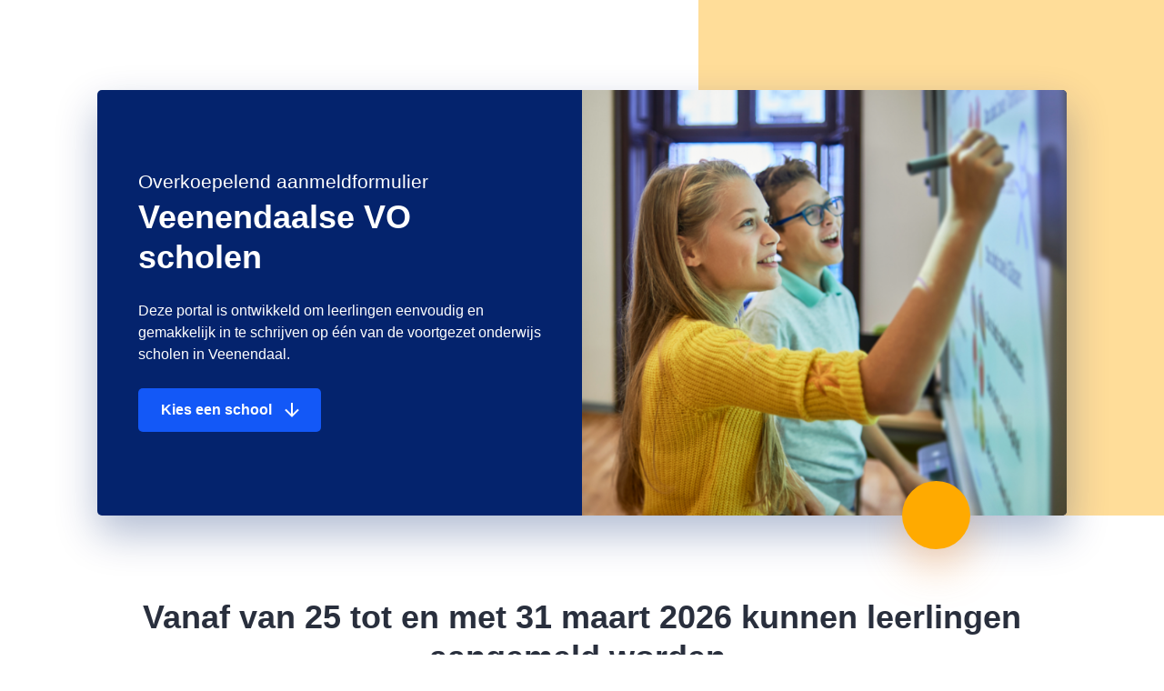

--- FILE ---
content_type: text/html; charset=UTF-8
request_url: https://www.veensvo.nl/
body_size: 1683
content:
<!DOCTYPE html>
<html lang="nl">
<head>
	    <title>Home - Website</title>

    <meta charset="UTF-8">
    <meta name="viewport" content="width=device-width, initial-scale=1.0">

    
    <meta name="robots" content="noindex,nofollow">
            <meta name="description" content="De homepage">
    
    <!-- Schema.org markup for Google+ -->
<meta itemprop="name" content="Home">
<meta itemprop="description" content="De homepage">

<!-- Twitter Card data -->
<meta name="twitter:card" content="summary">
<meta name="twitter:title" content="Home">
<meta name="twitter:description" content="De homepage">

<!-- Open Graph data -->
<meta property="og:title" content="Home" />
<meta property="og:type" content="article" />
    <meta property="og:url" content="https://www.veensvo.nl/" />
<meta property="og:description" content="De homepage" />
    <meta property="og:site_name" content="Website" />

            <link rel="canonical" href="https://www.veensvo.nl/">
            
    <link rel="stylesheet" href="/templates/css/global.css?version=v.1768734000" type="text/css">

    </head>

<body class="state-no-padding site-website">

<header id="top">
    	</header>

			<div class="intro-block">
    <div class="wrapper">
        <div class="content-box">
            <p class="pre-title">Overkoepelend aanmeldformulier</p>
            <h1 class="main-title">Veenendaalse VO scholen</h1>
            <p>Deze portal is ontwikkeld om leerlingen eenvoudig en gemakkelijk in te schrijven op één van de voortgezet onderwijs scholen in Veenendaal.</p>
            <button class="btn state-primary icon-arrow-down scroll-indicator">Kies een school</button>
        </div>
        <div class="media-box">
            <picture class="flex-img">
                <img src="/templates/img/online_aanmelden_veenendaal.png" alt="">
            </picture>
        </div>
    </div>
</div>
			<div class="registration-options-block">
    <div class="content">
        <h2 class="block-title">Vanaf van 25 tot en met 31 maart 2026 kunnen leerlingen aangemeld worden.</h2>
        <p>Klik op de tegel van de school waar u uw kind wilt aanmelden en voer alle gevraagde gegevens in. Het niveau waarvoor u uw kind aanmeldt in de brugklas moet overeenkomen met het eindadvies van de basisschool!
Controleer of alle gegevens correct zijn ingevuld, voordat u de aanmelding afrondt. U ontvangt daarna een mail waarin u de aanmelding bevestigt. Als er sprake is van twee ouder(s)/verzorger(s) dan dienen beiden de aanmelding in de mail te bevestigen. 
</p>
    </div>

    <div class="tabs">
        <div class="tabs-nav">
            <button data-tab="tab-01" class="trigger-tab" type="button">
                <span class="trigger-tab-title">Brugklas</span>
                <span class="trigger-tab-content"></span>
            </button>
            <button data-tab="tab-02" class="trigger-tab" type="button">
                <span class="trigger-tab-title">Klas 2 of hoger</span>
                <span class="trigger-tab-content"></span>
            </button>
        </div>

        <div data-tab="tab-01" class="tab">
            <div class="schools-grid">
                <div class="content-block">
                    <h2 class="block-title"></h2>
                    <p class="block-text"></p>
                </div>
                <div class="grid-container">
                                                <div class="grid-item">
                                <div class="item-inner">
                                    <div class="media-box">
                                        <picture class="flex-img">
                                            <img src="/templates/img/logos/clv-logo.svg" alt="CLV logo">
                                        </picture>
                                    </div>
                                    <div class="content-box">
                                        <h3 class="title">CLV</h3>
                                                                                <a href="https://www.clv.nl/" target="_blank">Naar de website</a>
                                    </div>
                                </div>
                            </div>
                                                <div class="grid-item">
                                <div class="item-inner">
                                    <div class="media-box">
                                        <picture class="flex-img">
                                            <img src="/templates/img/logos/perron-logo.svg" alt="Het Perron logo">
                                        </picture>
                                    </div>
                                    <div class="content-box">
                                        <h3 class="title">Het Perron</h3>
                                                                                <a href="https://www.hetperron.nl/" target="_blank">Naar de website</a>
                                    </div>
                                </div>
                            </div>
                                                <div class="grid-item">
                                <div class="item-inner">
                                    <div class="media-box">
                                        <picture class="flex-img">
                                            <img src="/templates/img/logos/ichthus-logo.svg" alt="Ichthus College logo">
                                        </picture>
                                    </div>
                                    <div class="content-box">
                                        <h3 class="title">Ichthus College</h3>
                                                                                <a href="https://www.ichthuscollege.nl/" target="_blank">Naar de website</a>
                                    </div>
                                </div>
                            </div>
                                                <div class="grid-item">
                                <div class="item-inner">
                                    <div class="media-box">
                                        <picture class="flex-img">
                                            <img src="/templates/img/logos/rembrandt-logo.svg" alt="Rembrandt College logo">
                                        </picture>
                                    </div>
                                    <div class="content-box">
                                        <h3 class="title">Rembrandt College</h3>
                                                                                <a href="https://www.rembrandt-college.nl/" target="_blank">Naar de website</a>
                                    </div>
                                </div>
                            </div>
                                    </div>
            </div>
        </div>
        <div data-tab="tab-02" class="tab">
            <div class="schools-grid">
                <div class="content-block">
                    <h2 class="block-title"></h2>
                    <p class="block-text"></p>
                </div>
                <div class="grid-container">
                                                <div class="grid-item">
                                <div class="item-inner">
                                    <div class="media-box">
                                        <picture class="flex-img">
                                            <img src="/templates/img/logos/clv-logo.svg" alt="CLV logo">
                                        </picture>
                                    </div>
                                    <div class="content-box">
                                        <h3 class="title">CLV</h3>
                                                                                                                                    <a href="https://clv.veensvo.nl/aanmelden?signup_type=lateral-entry" class="btn state-primary icon-arrow-right">Aanmelden</a>
                                                                                                                            <a href="https://www.clv.nl/" target="_blank">Naar de website</a>
                                    </div>
                                </div>
                            </div>
                                                <div class="grid-item">
                                <div class="item-inner">
                                    <div class="media-box">
                                        <picture class="flex-img">
                                            <img src="/templates/img/logos/perron-logo.svg" alt="Het Perron logo">
                                        </picture>
                                    </div>
                                    <div class="content-box">
                                        <h3 class="title">Het Perron</h3>
                                                                                                                                    <a href="https://perron.veensvo.nl/aanmelden?signup_type=lateral-entry" class="btn state-primary icon-arrow-right">Aanmelden</a>
                                                                                                                            <a href="https://www.hetperron.nl/" target="_blank">Naar de website</a>
                                    </div>
                                </div>
                            </div>
                                                <div class="grid-item">
                                <div class="item-inner">
                                    <div class="media-box">
                                        <picture class="flex-img">
                                            <img src="/templates/img/logos/ichthus-logo.svg" alt="Ichthus College logo">
                                        </picture>
                                    </div>
                                    <div class="content-box">
                                        <h3 class="title">Ichthus College</h3>
                                                                                                                                    <a href="https://ichthuscollege.nl/praktische_info/contact/zij-instromers" class="btn state-primary icon-arrow-right">Aanmelden</a>
                                                                                                                            <a href="https://www.ichthuscollege.nl/" target="_blank">Naar de website</a>
                                    </div>
                                </div>
                            </div>
                                                <div class="grid-item">
                                <div class="item-inner">
                                    <div class="media-box">
                                        <picture class="flex-img">
                                            <img src="/templates/img/logos/rembrandt-logo.svg" alt="Rembrandt College logo">
                                        </picture>
                                    </div>
                                    <div class="content-box">
                                        <h3 class="title">Rembrandt College</h3>
                                                                                                                                    <a href="https://rembrandt.veensvo.nl/aanmelden?signup_type=lateral-entry" class="btn state-primary icon-arrow-right">Aanmelden</a>
                                                                                                                            <a href="https://www.rembrandt-college.nl/" target="_blank">Naar de website</a>
                                    </div>
                                </div>
                            </div>
                                    </div>
            </div>
        </div>
    </div>
</div>
		<footer id="bottom">
		
	</footer>

	    <script type="text/javascript" src="/cache/Locale/nl.js?version=v.1768734000"></script>
			<script type="text/javascript">var jsdata = {"language":{"current_language":"nl"},"site":{"current_site":"1"}};</script>
		<script type="text/javascript" src="/templates/js/minified.js?version=v.1768734000"></script>
	
    </body>

</html>

--- FILE ---
content_type: text/css
request_url: https://www.veensvo.nl/templates/css/global.css?version=v.1768734000
body_size: 10717
content:
*,*::before,*::after{-webkit-box-sizing:border-box;box-sizing:border-box}html,body{margin:0;padding:0}html{text-size-adjust:100%;-ms-text-size-adjust:100%;-moz-text-size-adjust:100%;-webkit-text-size-adjust:100%}picture,article,aside,dialog,figcaption,figure,footer,header,hgroup,main,nav,section{display:block}img,iframe{vertical-align:middle;border-style:none}form{margin:0 auto}input,textarea,select,button{-webkit-appearance:none;-moz-appearance:none;font-family:inherit;font-size:inherit;line-height:inherit;border-radius:0;margin:0}select::-ms-expand{display:none}input[type=search]::-webkit-search-decoration{-webkit-appearance:none}input[type=radio],input[type=checkbox]{padding:0}textarea{overflow:auto;vertical-align:top;resize:vertical}button,html [type=button],[type=reset],[type=submit]{-webkit-appearance:button}.intro-block .media-box picture{position:relative}.intro-block .media-box picture img{position:absolute;top:0;left:0;right:0;bottom:0}@-webkit-keyframes fadeIn{from{opacity:0}to{opacity:1}}@keyframes fadeIn{from{opacity:0}to{opacity:1}}@-webkit-keyframes fadeInDown{from{opacity:0;-webkit-transform:translate3d(0, -50%, 0) rotate(90deg);transform:translate3d(0, -50%, 0) rotate(90deg)}to{opacity:1;-webkit-transform:translate3d(0, 0, 0) rotate(90deg);transform:translate3d(0, 0, 0) rotate(90deg)}}@keyframes fadeInDown{from{opacity:0;-webkit-transform:translate3d(0, -50%, 0) rotate(90deg);transform:translate3d(0, -50%, 0) rotate(90deg)}to{opacity:1;-webkit-transform:translate3d(0, 0, 0) rotate(90deg);transform:translate3d(0, 0, 0) rotate(90deg)}}@-webkit-keyframes fadeInRight{from{opacity:0;-webkit-transform:translate3d(-50%, 0, 0);transform:translate3d(-50%, 0, 0)}to{opacity:1;-webkit-transform:translate3d(0, 0, 0);transform:translate3d(0, 0, 0)}}@keyframes fadeInRight{from{opacity:0;-webkit-transform:translate3d(-50%, 0, 0);transform:translate3d(-50%, 0, 0)}to{opacity:1;-webkit-transform:translate3d(0, 0, 0);transform:translate3d(0, 0, 0)}}@-webkit-keyframes spin{0%{-webkit-transform:rotate(0deg);transform:rotate(0deg)}100%{-webkit-transform:rotate(360deg);transform:rotate(360deg)}}@keyframes spin{0%{-webkit-transform:rotate(0deg);transform:rotate(0deg)}100%{-webkit-transform:rotate(360deg);transform:rotate(360deg)}}.btn,.file-select a{font-size:16px;font-size:1.111vw;background-color:#e0e3eb;color:#04236d;border:0;padding:.75rem 1.5625rem;text-align:center;cursor:pointer;-webkit-user-select:none;-moz-user-select:none;-ms-user-select:none;user-select:none;font-weight:600;border-radius:.3125rem;-webkit-transition:color .3s ease-out,background-color .3s ease-out;transition:color .3s ease-out,background-color .3s ease-out}@media(max-width: 1440.1440144014px){.btn,.file-select a{font-size:16px}}@media(min-width: 1728.1728172817px){.btn,.file-select a{font-size:19.2px}}@media(max-width: 549px){.btn,.file-select a{display:block;width:100%}}@media(min-width: 550px){.btn,.file-select a{display:inline-block}}.btn:focus,.file-select a:focus{outline:0}.btn[class^=icon-],.btn[class*=" icon-"],.file-select a[class^=icon-],.file-select a[class*=" icon-"]{position:relative;padding-right:3.375rem}.btn[class^=icon-].icon-arrow-right:hover:after,.btn[class*=" icon-"].icon-arrow-right:hover:after,.file-select a[class^=icon-].icon-arrow-right:hover:after,.file-select a[class*=" icon-"].icon-arrow-right:hover:after{-webkit-animation:fadeInRight .6s;animation:fadeInRight .6s;-webkit-animation-fill-mode:both;animation-fill-mode:both}.btn[class^=icon-].icon-arrow-right:after,.btn[class*=" icon-"].icon-arrow-right:after,.file-select a[class^=icon-].icon-arrow-right:after,.file-select a[class*=" icon-"].icon-arrow-right:after{background-image:url("/templates/img/svg-icons/arrow.svg")}.btn[class^=icon-].icon-arrow-down:hover:after,.btn[class*=" icon-"].icon-arrow-down:hover:after,.file-select a[class^=icon-].icon-arrow-down:hover:after,.file-select a[class*=" icon-"].icon-arrow-down:hover:after{-webkit-animation:fadeInDown 1.2s;animation:fadeInDown 1.2s;-webkit-animation-fill-mode:both;animation-fill-mode:both;-webkit-animation-iteration-count:infinite;animation-iteration-count:infinite}.btn[class^=icon-].icon-arrow-down:after,.btn[class*=" icon-"].icon-arrow-down:after,.file-select a[class^=icon-].icon-arrow-down:after,.file-select a[class*=" icon-"].icon-arrow-down:after{background-image:url("/templates/img/svg-icons/arrow.svg");-webkit-transform:rotate(90deg);transform:rotate(90deg)}.btn[class^=icon-].icon-download,.btn[class*=" icon-"].icon-download,.file-select a[class^=icon-].icon-download,.file-select a[class*=" icon-"].icon-download{padding-left:3.375rem;padding-right:1.5625rem}.btn[class^=icon-].icon-download:hover:after,.btn[class*=" icon-"].icon-download:hover:after,.file-select a[class^=icon-].icon-download:hover:after,.file-select a[class*=" icon-"].icon-download:hover:after{-webkit-transform:translateY(-2px);transform:translateY(-2px)}.btn[class^=icon-].icon-download:after,.btn[class*=" icon-"].icon-download:after,.file-select a[class^=icon-].icon-download:after,.file-select a[class*=" icon-"].icon-download:after{background-image:url("/templates/img/svg-icons/download.svg");right:auto;left:1.25rem;-webkit-transition:-webkit-transform .3s ease-out;transition:-webkit-transform .3s ease-out;transition:transform .3s ease-out;transition:transform .3s ease-out, -webkit-transform .3s ease-out}.btn[class^=icon-]:after,.btn[class*=" icon-"]:after,.file-select a[class^=icon-]:after,.file-select a[class*=" icon-"]:after{content:"";background-repeat:no-repeat;background-size:contain;background-position:center;display:block;width:1.5rem;height:1.5rem;position:absolute;right:1.25rem;top:calc(0px - 0.75rem + (1.5em / 2) + 0.75rem)}.btn.state-primary,.file-select a.state-primary{color:#fff;background-color:#1358f7}button.btn.state-submitting,button.btn:disabled{background-color:rgba(41,47,61,.5);cursor:not-allowed;-webkit-box-shadow:none;box-shadow:none}a.btn:hover,.file-select a:hover,button.btn:hover:not(:disabled):not(.state-submitting),a.btn:focus,.file-select a:focus,button.btn:focus:not(:disabled):not(.state-submitting){color:#04236d;background-color:#a2abc3}a.btn:hover.state-primary,.file-select a:hover.state-primary,button.btn:hover.state-primary:not(:disabled):not(.state-submitting),a.btn:focus.state-primary,.file-select a:focus.state-primary,button.btn:focus.state-primary:not(:disabled):not(.state-submitting){background-color:#05349f;color:#fff}button.btn.state-submitting{cursor:progress;position:relative;padding-right:3.6875rem}button.btn.state-submitting:after{-webkit-animation:spin .9s;animation:spin .9s;-webkit-animation-fill-mode:both;animation-fill-mode:both;-webkit-animation-iteration-count:infinite;animation-iteration-count:infinite;content:"";display:inline-block;border-width:.3125rem;border-style:solid;border-color:#1358f7 #04236d #04236d;width:1.25rem;height:1.25rem;border-radius:50%;position:absolute;top:29%;right:1.5625rem}.btn-cont{display:-webkit-box;display:-ms-flexbox;display:flex;-ms-flex-wrap:wrap;flex-wrap:wrap;margin-left:-0.46875rem;margin-top:-0.46875rem}.btn-cont .btn{-webkit-box-flex:1;-ms-flex:1 1 auto;flex:1 1 auto;margin-left:.46875rem;margin-top:.46875rem}::-moz-selection{background:rgba(19,88,247,.2)}::selection{background:rgba(19,88,247,.2)}body{background-color:#fff}@media(max-width: 999px){#main-content{padding-left:.9375rem;padding-right:.9375rem}}@media(min-width: 1000px)and (max-width: 1249px){#main-content{padding-left:1.875rem;padding-right:1.875rem}}@media(min-width: 1250px){#main-content{padding-left:8.333vw;padding-right:8.333vw}}@media(max-width: 999px){#main-content:not(#bottom){padding-top:2.8125rem}}@media(min-width: 1000px){#main-content:not(#bottom){padding-top:5.625rem}}@media(max-width: 999px){#main-content+#bottom{margin-top:2.8125rem}}@media(min-width: 1000px){#main-content+#bottom{margin-top:5.625rem}}#main-content>picture,#main-content>img,#main-content>iframe{display:block;width:100%;margin-bottom:1.875rem}#main-content img,#main-content iframe{max-width:100%}#main-content>*:last-child{margin-bottom:0}#main-content h2{margin-bottom:.625rem}hr{height:0;border-width:.0625rem 0 0;border-style:solid;border-color:#04236d;margin-top:0;margin-bottom:1.875rem}.flex-img img{width:100%;display:block}.grid-wrapper{display:-webkit-box;display:-ms-flexbox;display:flex}.grid-wrapper .sidebar{-webkit-box-flex:0;-ms-flex:0 0 20%;flex:0 0 20%}.grid-wrapper .module{-webkit-box-flex:1;-ms-flex:1 1 80%;flex:1 1 80%;background-color:#f5f5f5;padding:3.75rem}.main-content-wrapper{display:-webkit-box;display:-ms-flexbox;display:flex}.main-content-wrapper .left-column{-webkit-box-flex:0;-ms-flex:0 0 63%;flex:0 0 63%;margin-right:2.25rem}.main-content-wrapper .right-column{-webkit-box-flex:0;-ms-flex:0 1 37%;flex:0 1 37%}.main-content-wrapper .full-column{-webkit-box-flex:1;-ms-flex:1 1 auto;flex:1 1 auto}html,body{font-size:16px;font-size:1.111vw;font-family:"Inter",sans-serif;font-weight:400;line-height:1.5;color:#292f3d;-webkit-font-smoothing:antialiased}@media(max-width: 1440.1440144014px){html,body{font-size:16px}}@media(min-width: 1728.1728172817px){html,body{font-size:19.2px}}h1,h2,h3,h4,h5,h6{margin-top:0;margin-bottom:1.5625rem}h1{font-size:40px;font-size:2.777vw;font-weight:700;line-height:1.25}@media(max-width: 1152.3226503421px){h1{font-size:32px}}@media(min-width: 1728.4839755131px){h1{font-size:48px}}h2{font-size:32px;font-size:2.222vw;font-weight:600}@media(max-width: 1260.1260126013px){h2{font-size:28px}}@media(min-width: 1728.1728172817px){h2{font-size:38.4px}}h3{font-size:26px;font-size:1.805vw;font-weight:600;margin-bottom:.625rem}@media(max-width: 1108.0332409972px){h3{font-size:20px}}@media(min-width: 1728.5318559557px){h3{font-size:31.2px}}.block-title{font-size:24px;font-size:1.666vw;font-weight:600;line-height:1.333}@media(max-width: 1200.4801920768px){.block-title{font-size:20px}}@media(min-width: 1728.6914765906px){.block-title{font-size:28.8px}}p{margin-top:0;margin-bottom:1.5625rem}ol,ul{margin-top:0;margin-bottom:1.5625rem}ol ol,ol ul,ul ol,ul ul{margin-bottom:0}blockquote{font-style:italic;margin:0 0 1.5625rem}b,strong{font-weight:700}a{color:#1358f7;-webkit-transition:color .3s ease-out;transition:color .3s ease-out;text-decoration:none}a:hover{color:#05349f}.intro{font-size:18px;font-size:1.25vw}@media(max-width: 1440px){.intro{font-size:18px}}@media(min-width: 1728px){.intro{font-size:21.6px}}.desc{font-size:14px;font-size:.972vw}@media(max-width: 1440.329218107px){.desc{font-size:14px}}@media(min-width: 1728.3950617284px){.desc{font-size:16.8px}}#main-content>*+h1,#main-content>*+h2,#main-content>*+h3,#main-content>*+h4,#main-content>*+h5,#main-content>*+h6{margin-top:2.8125rem}label{font-size:18px;font-size:1.25vw}@media(max-width: 1280px){label{font-size:16px}}@media(min-width: 1728px){label{font-size:21.6px}}input,textarea,select{font-size:18px;font-size:1.25vw;font-weight:500;line-height:1;background-color:#fff;color:#292f3d;padding-top:1rem;padding-bottom:1rem;display:block;width:100%;border:.0625rem solid rgba(4,35,109,.2);border-radius:.3125rem;-webkit-transition:border-color .1s ease-out;transition:border-color .1s ease-out;-webkit-box-shadow:none;box-shadow:none}@media(max-width: 1280px){input,textarea,select{font-size:16px}}@media(min-width: 1728px){input,textarea,select{font-size:21.6px}}@media(max-width: 999px){input,textarea,select{padding-left:.9375rem;padding-right:2.5rem}}@media(min-width: 1000px){input,textarea,select{padding-left:1.5625rem;padding-right:3.4375rem}}input:focus,textarea:focus,select:focus{outline:none;border-color:#04236d}input.state-invalid,textarea.state-invalid,select.state-invalid{outline:none;border-color:#f03321}input::-ms-clear,textarea::-ms-clear,select::-ms-clear{display:none}@-moz-document url-prefix(){@media(max-width: 999px){select{padding-left:.625rem}}@media(min-width: 1000px){select{padding-left:1.1875rem}}}textarea{min-height:10rem}::-webkit-input-placeholder{color:rgba(41,47,61,.65);font-weight:400}:-moz-placeholder{color:rgba(41,47,61,.65);font-weight:400}::-moz-placeholder{color:rgba(41,47,61,.65);font-weight:400}:-ms-input-placeholder{color:rgba(41,47,61,.65);font-weight:400}input[type=search]::-webkit-search-decoration,input[type=search]::-webkit-search-cancel-button,input[type=search]::-webkit-search-results-button,input[type=search]::-webkit-search-results-decoration{-webkit-appearance:none}input[type=search]::-ms-clear{display:none}input[type=checkbox],input[type=radio]{display:none;width:auto}input[type=checkbox]+label,input[type=radio]+label{font-size:18px;font-size:1.25vw;display:block;position:relative;cursor:pointer;font-weight:400;padding-left:1.6254501801rem}@media(max-width: 1280px){input[type=checkbox]+label,input[type=radio]+label{font-size:16px}}@media(min-width: 1728px){input[type=checkbox]+label,input[type=radio]+label{font-size:21.6px}}input[type=checkbox]+label:not(:last-child),input[type=radio]+label:not(:last-child){margin-bottom:.625rem}@media(min-width: 600px){input[type=checkbox]+label,input[type=radio]+label{display:inline-block}input[type=checkbox]+label:not(:last-child),input[type=radio]+label:not(:last-child){margin-right:.9375rem;margin-bottom:0}}input[type=checkbox]+label:before,input[type=radio]+label:before{-webkit-transition:background-color .1s ease-out,border-color .1s ease-out;transition:background-color .1s ease-out,border-color .1s ease-out;content:"";position:absolute;width:1.25rem;height:1.25rem;line-height:1.25rem;background-color:#fff;border:.125rem solid rgba(4,35,109,.2)}input[type=checkbox]:checked+label:before,input[type=radio]:checked+label:before{border-color:#1358f7;background-color:#1358f7}input[type=checkbox]:disabled+label,input[type=radio]:disabled+label{color:rgba(41,47,61,.5);cursor:not-allowed}input[type=checkbox]+label:before{border-radius:2px;left:0;top:calc(0px - .625rem + .75em)}.form-row.state-invalid .form-options input[type=checkbox]:not(#checkbox-privacy)+label,.form-row.state-invalid .form-options input[type=radio]+label{border-color:#f03321}input[type=checkbox]:not(#checkbox-privacy)+label,input[type=radio]+label{line-height:1;border:.0625rem solid rgba(4,35,109,.2);border-radius:.3125rem;-webkit-transition:border .1s ease-out;transition:border .1s ease-out}@media(max-width: 999px){input[type=checkbox]:not(#checkbox-privacy)+label,input[type=radio]+label{padding:1.125rem .9375rem 1.125rem 2.8125rem}}@media(min-width: 1000px){input[type=checkbox]:not(#checkbox-privacy)+label,input[type=radio]+label{padding:1.15625rem 1.5625rem 1.15625rem 3.4375rem}}input[type=checkbox]:not(#checkbox-privacy)+label:before,input[type=radio]+label:before{top:calc(0px - .625rem + .5em + 1.15625rem)}@media(max-width: 999px){input[type=checkbox]:not(#checkbox-privacy)+label:before,input[type=radio]+label:before{left:.9375rem}}@media(min-width: 1000px){input[type=checkbox]:not(#checkbox-privacy)+label:before,input[type=radio]+label:before{left:1.5625rem}}input[type=radio]{-webkit-appearance:radio}input[type=radio]+label:before{border-radius:50%}input[type=radio]:checked+label{border-color:#04236d}input[type=radio]:checked+label:before{background-color:#fff;border-color:rgba(4,35,109,.2)}input[type=radio]:checked+label:after{-webkit-animation:fadeIn .3s;animation:fadeIn .3s;-webkit-animation-fill-mode:both;animation-fill-mode:both;content:"";width:.75rem;height:.75rem;border-radius:50%;background-color:#04236d;position:absolute;top:calc(0px - (0.625rem) + .5em + (1.15625rem) + (0.25rem))}@media(max-width: 999px){input[type=radio]:checked+label:after{left:1.1875rem}}@media(min-width: 1000px){input[type=radio]:checked+label:after{left:1.8125rem}}span.validation{display:none;border-radius:50%;background-color:#64bc26;position:absolute;top:50%;-webkit-transform:translateY(-50%);transform:translateY(-50%)}@media(max-width: 999px){span.validation{width:.9375rem;height:.9375rem;right:.9375rem}}@media(min-width: 1000px){span.validation{width:1.25rem;height:1.25rem;right:.9375rem}}.error-text{font-size:14px;font-size:.972vw;color:#f03321;font-weight:500;display:none}@media(max-width: 1440.329218107px){.error-text{font-size:14px}}@media(min-width: 1728.3950617284px){.error-text{font-size:16.8px}}.error-text:not(:last-child){margin-bottom:.625rem}.form-row~.desc{display:block}.form-row~.desc:not(:last-child){margin-bottom:.625rem}.form-row:not(.state-field-row)>label{display:inline-block;font-weight:500;margin-bottom:.625rem}.form-row.state-field-row{position:relative}.form-row.state-field-row:not(.state-textarea-field):not(.state-select-field)>label{top:50%;-webkit-transform:translateY(-50%);transform:translateY(-50%)}.form-row.state-field-row.state-textarea-field>label{top:1rem}.form-row.state-field-row.state-select-field>label{font-size:10px;font-size:.694vw;top:.5rem}@media(max-width: 1440.9221902017px){.form-row.state-field-row.state-select-field>label{font-size:10px}}@media(min-width: 1729.1066282421px){.form-row.state-field-row.state-select-field>label{font-size:12px}}.form-row.state-field-row.state-select-field select{padding-top:1.53125rem;padding-bottom:.71875rem}.form-row.state-field-row input,.form-row.state-field-row textarea{-webkit-transition:border-color .1s ease-out,padding-top .1s ease-out,padding-bottom .1s ease-out;transition:border-color .1s ease-out,padding-top .1s ease-out,padding-bottom .1s ease-out}.form-row.state-field-row>label{cursor:text;position:absolute;-webkit-transition:all .1s ease-out;transition:all .1s ease-out;z-index:1;white-space:nowrap;overflow:hidden;text-overflow:ellipsis}@media(max-width: 999px){.form-row.state-field-row>label{left:.9375rem;right:.9375rem}}@media(min-width: 1000px){.form-row.state-field-row>label{left:1.5625rem;right:1.5625rem}}.form-row.state-field-row.state-filled>label,.form-row.state-field-row.state-always-filled>label{font-size:10px;font-size:.694vw;top:.5rem !important;-webkit-transform:none !important;transform:none !important}@media(max-width: 1440.9221902017px){.form-row.state-field-row.state-filled>label,.form-row.state-field-row.state-always-filled>label{font-size:10px}}@media(min-width: 1729.1066282421px){.form-row.state-field-row.state-filled>label,.form-row.state-field-row.state-always-filled>label{font-size:12px}}.form-row.state-field-row.state-filled input,.form-row.state-field-row.state-always-filled input{padding-top:1.4375rem;padding-bottom:.5625rem}.form-row.state-field-row.state-filled textarea,.form-row.state-field-row.state-always-filled textarea{padding-top:1.5625rem;padding-bottom:.4375rem}.form-row.state-dropdown{position:relative}.form-row.state-dropdown.state-open .dropdown{-webkit-animation:fadeIn .3s;animation:fadeIn .3s;-webkit-animation-fill-mode:both;animation-fill-mode:both;display:block}.form-row.state-dropdown.state-open .trigger-dropdown-toggle{border-color:#04236d;border-bottom-left-radius:0;border-bottom-right-radius:0}.form-row.state-dropdown.state-open .trigger-dropdown-toggle:after{-webkit-transform:translateY(-50%) rotate(180deg);transform:translateY(-50%) rotate(180deg)}.form-row.state-dropdown.state-filled:not(.state-open) .trigger-dropdown-toggle{padding-top:1.53125rem;padding-bottom:.71875rem;line-height:1}.form-row.state-dropdown.state-filled:not(.state-open) .trigger-dropdown-toggle .title{font-size:10px;font-size:.694vw;position:absolute;top:.5625rem;right:0;-webkit-transform:none;transform:none;width:auto}@media(max-width: 1440.9221902017px){.form-row.state-dropdown.state-filled:not(.state-open) .trigger-dropdown-toggle .title{font-size:10px}}@media(min-width: 1729.1066282421px){.form-row.state-dropdown.state-filled:not(.state-open) .trigger-dropdown-toggle .title{font-size:12px}}@media(max-width: 999px){.form-row.state-dropdown.state-filled:not(.state-open) .trigger-dropdown-toggle .title{left:.9375rem}}@media(min-width: 1000px){.form-row.state-dropdown.state-filled:not(.state-open) .trigger-dropdown-toggle .title{left:1.5625rem}}.form-row.state-dropdown.state-filled:not(.state-open) .trigger-dropdown-toggle .chosen-result{display:block;font-weight:500}.form-row.state-dropdown.state-invalid .trigger-dropdown-toggle{border-color:#f03321}.form-row.state-dropdown .trigger-dropdown-toggle{font-size:18px;font-size:1.25vw;position:relative;display:block;width:100%;padding-top:.85625rem;padding-bottom:.85625rem;border:.0625rem solid rgba(4,35,109,.2);background-color:#fff;border-radius:.3125rem;text-align:left;cursor:pointer;-webkit-transition:background-color .1s ease-out,color .1s ease-out,border-color .1s ease-out;transition:background-color .1s ease-out,color .1s ease-out,border-color .1s ease-out}@media(max-width: 1280px){.form-row.state-dropdown .trigger-dropdown-toggle{font-size:16px}}@media(min-width: 1728px){.form-row.state-dropdown .trigger-dropdown-toggle{font-size:21.6px}}@media(max-width: 999px){.form-row.state-dropdown .trigger-dropdown-toggle{padding-left:.9375rem;padding-right:2.5rem}}@media(min-width: 1000px){.form-row.state-dropdown .trigger-dropdown-toggle{padding-left:1.5625rem;padding-right:3.4375rem}}.form-row.state-dropdown .trigger-dropdown-toggle:focus{outline:none}.form-row.state-dropdown .trigger-dropdown-toggle:after{content:"";position:absolute;background:url("/templates/img/svg-icons/dropdown.svg") no-repeat center/cover;z-index:1;right:.9375rem;top:50%;-webkit-transform:translateY(-50%);transform:translateY(-50%);display:block;width:1.5rem;height:1.5rem;-webkit-transition:-webkit-transform .1s ease-out;transition:-webkit-transform .1s ease-out;transition:transform .1s ease-out;transition:transform .1s ease-out, -webkit-transform .1s ease-out}.form-row.state-dropdown .trigger-dropdown-toggle .title{white-space:nowrap;overflow:hidden;text-overflow:ellipsis;display:block;width:100%}.form-row.state-dropdown .trigger-dropdown-toggle .chosen-result{display:none}.form-row.state-dropdown .dropdown{display:none;width:100%;border-color:#04236d;border-style:solid;border-width:0 .0625rem .0625rem;border-bottom-left-radius:.3125rem;border-bottom-right-radius:.3125rem;background-color:#fff}@media(min-width: 1000px){.form-row.state-dropdown .dropdown{position:absolute;left:0;z-index:1327}}.form-row.state-dropdown .dropdown .sort-field{position:relative}@media(max-width: 999px){.form-row.state-dropdown .dropdown .sort-field{padding-left:.9375rem;padding-right:.9375rem}}@media(min-width: 1000px){.form-row.state-dropdown .dropdown .sort-field{padding-left:1.5625rem;padding-right:1.5625rem}}.form-row.state-dropdown .dropdown .sort-field:not(:last-child){margin-bottom:.5rem}.form-row.state-dropdown .dropdown .sort-field input{border-radius:0;border-top-width:0;border-right-width:0;border-left-width:0;padding-left:0;padding-top:.9375rem;padding-bottom:.9375rem}.form-row.state-dropdown .dropdown .results{max-height:12.5rem;overflow:auto;padding-bottom:.9375rem}.form-row.state-dropdown .dropdown .results label{display:block;width:100%;padding-top:.625rem;padding-bottom:.625rem;-webkit-transition:background-color .15s ease-out;transition:background-color .15s ease-out;border:0;border-radius:0}@media(max-width: 999px){.form-row.state-dropdown .dropdown .results label{padding-right:.9375rem;padding-left:2.5rem}}@media(min-width: 1000px){.form-row.state-dropdown .dropdown .results label{padding-right:1.5625rem;padding-left:3.4375rem}}.form-row.state-dropdown .dropdown .results label:hover{background-color:rgba(216,216,216,.2)}.form-row.state-dropdown .dropdown .results label:before{top:calc(0px - .625rem + .5em + .625rem)}.form-row.state-dropdown .dropdown .results input[type=radio]:checked+label:after{top:calc(0px - (0.625rem) + .5em + (0.625rem) + (0.25rem))}.form-row.state-invalid+.error-text{-webkit-animation:fadeIn .3s;animation:fadeIn .3s;-webkit-animation-fill-mode:both;animation-fill-mode:both;display:block}.form-row.state-invalid label{color:#f03321}.form-row.state-valid label{color:#292f3d}.form-row.state-valid input,.form-row.state-valid textarea,.form-row.state-valid select{border-color:#64bc26}.form-row.state-valid input~.validation,.form-row.state-valid textarea~.validation,.form-row.state-valid select~.validation{-webkit-animation:fadeIn .3s;animation:fadeIn .3s;-webkit-animation-fill-mode:both;animation-fill-mode:both;display:block}.form-field{position:relative}.form-field.state-select-field{-webkit-transition:border-color .3s ease-out;transition:border-color .3s ease-out;background-color:#fff;overflow:hidden;border-radius:.3125rem}.form-field.state-select-field select{position:relative;z-index:2;background:transparent;cursor:pointer}.form-field.state-select-field:after{content:"";position:absolute;background:url("/templates/img/svg-icons/dropdown.svg") no-repeat center/cover;z-index:1;right:.9375rem;top:50%;-webkit-transform:translateY(-50%);transform:translateY(-50%);display:block;width:1.5rem;height:1.5rem}.form-options.state-column input[type=checkbox]+label,.form-options.state-column input[type=radio]+label{display:block;width:100%}@media(min-width: 600px){.form-options.state-column input[type=checkbox]+label:not(:last-child),.form-options.state-column input[type=radio]+label:not(:last-child){margin-right:0;margin-bottom:.9375rem}}@media(min-width: 600px){.form-options.state-grid{display:-webkit-box;display:-ms-flexbox;display:flex;-ms-flex-wrap:wrap;flex-wrap:wrap}}@media(min-width: 600px){.form-options.state-grid input[type=radio]+label,.form-options.state-grid input[type=checkbox]+label{-webkit-box-flex:0;-ms-flex:0 1 auto;flex:0 1 auto;margin-right:.9375rem !important;min-width:14.0625rem}.form-options.state-grid input[type=radio]+label:not(:last-child),.form-options.state-grid input[type=checkbox]+label:not(:last-child){margin-right:0}.form-options.state-grid input[type=radio]+label:nth-of-type(n+3),.form-options.state-grid input[type=checkbox]+label:nth-of-type(n+3){margin-top:.9375rem}}form .btn{font-size:18px;font-size:1.25vw;padding-top:.91875rem;padding-bottom:.91875rem}@media(max-width: 1280px){form .btn{font-size:16px}}@media(min-width: 1728px){form .btn{font-size:21.6px}}form .btn.state-submitting:after{top:31.5%}form .btn[class^=icon-]:after,form .btn[class*=" icon-"]:after{top:calc(0px - 0.75rem + (1.5em / 2) + 0.91875rem)}legend{font-size:18px;font-size:1.25vw;padding:0;display:table;font-weight:500}@media(max-width: 1280px){legend{font-size:16px}}@media(min-width: 1728px){legend{font-size:21.6px}}legend+*:not(p){margin-top:-0.3125rem}fieldset{border:0;padding:.01em 0 0;margin:0;min-width:0}@media(max-width: 999px){.form-group:not(:last-child){margin-bottom:.9375rem}}@media(min-width: 1000px){.form-group:not(:last-child){margin-bottom:1.875rem}}.form-group .form-row:not(:first-child),.form-group .form-grid:not(:first-child){margin-top:.9375rem}.form-group .form-row~.desc,.form-group .error-text{margin-top:.625rem}.form-group.state-additional{display:none}.form-group.state-additional.state-open{-webkit-animation:fadeIn .3s;animation:fadeIn .3s;-webkit-animation-fill-mode:both;animation-fill-mode:both;display:block;position:relative;z-index:2}body:not(:-moz-handler-blocked) fieldset{display:table-cell}@media(min-width: 600px){.form-grid{display:-webkit-box;display:-ms-flexbox;display:flex;-webkit-box-align:start;-ms-flex-align:start;align-items:flex-start}.form-grid.state-reversed{-webkit-box-orient:horizontal;-webkit-box-direction:reverse;-ms-flex-direction:row-reverse;flex-direction:row-reverse}}@media(min-width: 600px){.form-grid.state-reversed .form-item:not(:last-child){margin-left:1.25rem}}@media(min-width: 600px){.form-grid:not(.state-reversed) .form-item:not(:last-child){margin-right:1.25rem}}@media(min-width: 600px){.form-grid .form-item{-webkit-box-flex:1;-ms-flex-positive:1;flex-grow:1;-ms-flex-negative:1;flex-shrink:1}.form-grid .form-item:not(.state-small),.form-grid .form-item:not(.state-medium){-ms-flex-preferred-size:78%;flex-basis:78%}.form-grid .form-item.state-small{-ms-flex-preferred-size:22%;flex-basis:22%;-ms-flex-negative:0;flex-shrink:0}}@media(min-width: 600px)and (min-width: 1000px){.form-grid .form-item.state-small input{padding-right:2.49375rem}.form-grid .form-item.state-small input[type=number]{padding-right:.625rem}}@media(min-width: 600px){.form-grid .form-item.state-medium{-ms-flex-preferred-size:30%;flex-basis:30%;-ms-flex-negative:0;flex-shrink:0}}@media(max-width: 599px){.form-grid .form-item:not(:last-child){margin-bottom:.9375rem}}.form-text{font-size:18px;font-size:1.25vw;margin-bottom:0}@media(max-width: 1280px){.form-text{font-size:16px}}@media(min-width: 1728px){.form-text{font-size:21.6px}}.form-text:not(:first-child){margin-top:.625rem}.form-text:not(:last-child){margin-bottom:1.25rem}.form-row-validation{color:#f03321}#top{display:-webkit-box;display:-ms-flexbox;display:flex;-webkit-box-align:center;-ms-flex-align:center;align-items:center;position:fixed;top:0;left:0;width:100%;z-index:1337;-webkit-transition:all .15s ease-out;transition:all .15s ease-out}@media(max-width: 999px){#top{padding-left:.9375rem;padding-right:.9375rem}}@media(min-width: 1000px)and (max-width: 1249px){#top{padding-left:1.875rem;padding-right:1.875rem}}@media(min-width: 1250px){#top{padding-left:8.333vw;padding-right:8.333vw}}@media(max-width: 999px){#top{padding-top:.625rem;padding-bottom:.625rem}}@media(min-width: 1000px){#top{padding-top:1.6741071429rem;padding-bottom:1.6741071429rem}}#top .logo{display:block;height:2.8125rem;margin-right:auto;-webkit-box-flex:0;-ms-flex:0 0 auto;flex:0 0 auto}#top .logo img{display:block;height:100%}#top a:not(.logo){color:#292f3d}#top a:not(.logo):hover{color:#05349f}@media(min-width: 1250px){body.state-no-padding.state-scrolled #top{-webkit-box-shadow:none;box-shadow:none;background-color:#fafafa}}@media(max-width: 999px){body{padding-top:4.0625rem}}@media(min-width: 1000px){body:not(.state-no-padding){padding-top:6.16041875rem}}body.state-scrolled #top{background:#fff;-webkit-box-shadow:0 .0625rem 0 0 rgba(0,0,0,.06);box-shadow:0 .0625rem 0 0 rgba(0,0,0,.06);padding-top:.625rem;padding-bottom:.625rem}@media(max-width: 999px){#top+.intro-block:not(#bottom){padding-top:5.9375rem}}@media(min-width: 1000px){#top+.intro-block:not(#bottom){padding-top:6.16041875rem}}#bottom{padding-top:1.6741071429rem;padding-bottom:1.6741071429rem;background-color:#f0f1f5}@media(max-width: 999px){#bottom{padding-left:.9375rem;padding-right:.9375rem}}@media(min-width: 1000px)and (max-width: 1249px){#bottom{padding-left:1.875rem;padding-right:1.875rem}}@media(min-width: 1250px){#bottom{padding-left:8.333vw;padding-right:8.333vw}}@media(min-width: 1000px){#bottom{display:-webkit-box;display:-ms-flexbox;display:flex;-webkit-box-align:center;-ms-flex-align:center;align-items:center}}#bottom .logo{display:block;height:2.8125rem}@media(max-width: 999px){#bottom .logo:not(:last-child){margin-bottom:1.5625rem}}@media(min-width: 1000px){#bottom .logo{margin-right:auto;-webkit-box-flex:0;-ms-flex:0 0 auto;flex:0 0 auto}}#bottom .logo img{display:block;height:100%}#bottom .footer-nav{list-style-type:none;margin-bottom:0;padding-left:0}@media(min-width: 1000px){#bottom .footer-nav{display:-webkit-box;display:-ms-flexbox;display:flex;-webkit-box-align:center;-ms-flex-align:center;align-items:center}}@media(max-width: 999px){#bottom .footer-nav li:not(:last-child){margin-bottom:.625rem}}@media(min-width: 1000px){#bottom .footer-nav li:not(:last-child){margin-right:3.75rem}}#bottom .footer-nav a{color:#8591ad}#bottom .footer-nav a:hover{color:#05349f}.steps-form-wrapper{background-color:#fafafa}@media(max-width: 767px){.steps-form-wrapper{padding:1.875rem .9375rem}}@media(min-width: 768px)and (max-width: 999px){.steps-form-wrapper{padding:10.3125rem .9375rem 1.875rem}}@media(min-width: 1000px){.steps-form-wrapper{padding-top:15.625rem;padding-bottom:3.75rem}}@media(min-width: 1000px)and (max-width: 1249px){.steps-form-wrapper{padding-left:4.6875rem;padding-right:4.6875rem}}@media(min-width: 1250px){.steps-form-wrapper{padding-left:20.8325vw;padding-right:20.8325vw}}.steps-form-wrapper>.title{-webkit-transition:top .15s ease-in-out;transition:top .15s ease-in-out}@media(min-width: 768px){.steps-form-wrapper>.title{margin-left:2.25rem;margin-right:2.25rem;position:fixed;z-index:calc(1347 + 1);background-color:#fafafa;margin-bottom:0;display:block;width:100%;padding-top:1.875rem}}@media(min-width: 768px)and (max-width: 1249px){.steps-form-wrapper>.title{left:1.875rem;right:1.875rem}}@media(min-width: 1000px){.steps-form-wrapper>.title{max-width:48rem;margin-left:auto;margin-right:auto;left:50%;-webkit-transform:translateX(-50%);transform:translateX(-50%);font-size:34px}}.steps-form{max-width:52.5rem;margin:0 auto}.steps-form:not(:last-child){margin-bottom:1.875rem}.steps-form .steps-progress-nav button.el,.steps-form .step-controls .control{cursor:pointer}.steps-form .steps-progress-nav button.el:focus,.steps-form .step-controls .control:focus{outline:none}.steps-form .steps-progress-nav{display:-webkit-box;display:-ms-flexbox;display:flex;position:relative;-webkit-transition:top .15s ease-in-out;transition:top .15s ease-in-out}@media(max-width: 767px){.steps-form .steps-progress-nav{-webkit-box-orient:vertical;-webkit-box-direction:normal;-ms-flex-direction:column;flex-direction:column;-webkit-box-align:start;-ms-flex-align:start;align-items:flex-start}}@media(min-width: 768px){.steps-form .steps-progress-nav{margin-left:2.25rem;margin-right:2.25rem;position:fixed;padding:1.875rem 0;z-index:1347;background-color:#fafafa}}@media(min-width: 768px)and (max-width: 1249px){.steps-form .steps-progress-nav{left:1.875rem;right:1.875rem}}@media(min-width: 1000px){.steps-form .steps-progress-nav{max-width:52.5rem;margin:0 auto}}@media(min-width: 1250px){.steps-form .steps-progress-nav{left:20.8325vw;right:20.8325vw;-webkit-transition:top .3s ease-in-out;transition:top .3s ease-in-out}}.steps-form .steps-progress-nav:after{content:"";position:absolute;top:calc(50% - 1.125rem);left:0;-webkit-transform:translateY(-50%);transform:translateY(-50%);width:100%;height:.25rem;background-color:#f0f1f5}@media(max-width: 767px){.steps-form .steps-progress-nav:after{top:0;left:1rem;-webkit-transform:rotate(180deg);transform:rotate(180deg);width:.25rem;height:100%}}.steps-form .steps-progress-nav div.el .indicator{cursor:default}.steps-form .steps-progress-nav .el{color:#667599;border:0;background-color:transparent;padding:0;display:-webkit-inline-box;display:-ms-inline-flexbox;display:inline-flex;-webkit-box-orient:vertical;-webkit-box-direction:normal;-ms-flex-direction:column;flex-direction:column;-webkit-box-align:end;-ms-flex-align:end;align-items:flex-end;position:relative;z-index:1;text-align:center}@media(max-width: 767px){.steps-form .steps-progress-nav .el:not(:last-child){padding-bottom:.9375rem}.steps-form .steps-progress-nav .el:last-child .step-nav-title{top:50%;-webkit-transform:translateY(-50%);transform:translateY(-50%)}.steps-form .steps-progress-nav .el:not(:last-child) .step-nav-title{top:calc(50% - 0.46875rem)}}@media(min-width: 768px){.steps-form .steps-progress-nav .el{padding-bottom:2.25rem}}.steps-form .steps-progress-nav .el:not(:first-child){margin-right:auto;-webkit-box-flex:1;-ms-flex:1 1 auto;flex:1 1 auto;position:relative}@media(max-width: 767px){.steps-form .steps-progress-nav .el:not(:first-child){margin-right:0}}.steps-form .steps-progress-nav .el:not(:first-child):before{content:"";position:absolute;left:0;-webkit-transform:translateY(-50%);transform:translateY(-50%);background-color:transparent;-webkit-transition:all .3s ease-out;transition:all .3s ease-out}@media(max-width: 767px){.steps-form .steps-progress-nav .el:not(:first-child):before{top:-0.9375rem;left:50%;-webkit-transform:translateX(-50%);transform:translateX(-50%);width:.25rem;height:0}}@media(min-width: 768px){.steps-form .steps-progress-nav .el:not(:first-child):before{top:calc(50% - 1.125rem);width:0;height:.25rem}}.steps-form .steps-progress-nav .el .indicator{display:inline-block;width:2.25rem;height:2.25rem;line-height:2.25rem;background-color:#f0f1f5;color:#667599;border-radius:50%;-webkit-transition:background-color .3s ease-out,color .3s ease-out;transition:background-color .3s ease-out,color .3s ease-out;position:relative;z-index:2}.steps-form .steps-progress-nav .el .step-nav-title{position:absolute}@media(max-width: 767px){.steps-form .steps-progress-nav .el .step-nav-title{-webkit-transform:translateY(-50%);transform:translateY(-50%);left:3.1875rem}}@media(min-width: 768px){.steps-form .steps-progress-nav .el .step-nav-title{bottom:0;right:-1.125rem}}@media(min-width: 768px){.steps-form .steps-progress-nav .el:nth-child(2) .step-nav-title{margin-right:10px}}@media(min-width: 768px){.steps-form .steps-progress-nav .el:nth-child(3) .step-nav-title{margin-right:23px}}@media(min-width: 768px){.steps-form .steps-progress-nav .el:nth-child(4) .step-nav-title{margin-right:-20px}}@media(min-width: 768px){.steps-form .steps-progress-nav .el:nth-child(5) .step-nav-title{margin:auto -44px auto 44px;top:50px}}@media(min-width: 768px){.steps-form .steps-progress-nav .el:nth-child(6) .step-nav-title{margin-right:-17px}}.steps-form .steps-progress-nav .el.state-complete{color:#4c901e}@media(max-width: 767px){.steps-form .steps-progress-nav .el.state-complete+.state-complete:before,.steps-form .steps-progress-nav .el.state-complete+.state-current:before{height:.9375rem}}@media(min-width: 768px){.steps-form .steps-progress-nav .el.state-complete+.state-complete:before,.steps-form .steps-progress-nav .el.state-complete+.state-current:before{width:100%}}.steps-form .steps-progress-nav .el.state-complete+.state-complete:before{background-color:#4c901e}.steps-form .steps-progress-nav .el.state-complete+.state-current:before{background-color:#64bc26}.steps-form .steps-progress-nav .el.state-complete .indicator{background-color:#4c901e;color:#4c901e}.steps-form .steps-progress-nav .el.state-current{color:#64bc26}.steps-form .steps-progress-nav .el.state-current .indicator{background-color:#64bc26;color:#fff}.steps-form .steps-progress-nav .el:disabled,.steps-form .steps-progress-nav .el.state-disabled{color:#667599}.steps-form .step{display:none}.steps-form .step.state-current{display:block;-webkit-animation:fadeIn .3s;animation:fadeIn .3s;-webkit-animation-fill-mode:both;animation-fill-mode:both}.steps-form .step .nested-step.state-active+.state-active{border-top:.0625rem solid rgba(4,35,109,.2)}@media(max-width: 999px){.steps-form .step .nested-step.state-active+.state-active{padding:.9375rem .9375rem 0;margin-left:-0.9375rem;margin-right:-0.9375rem;margin-top:.9375rem}}@media(min-width: 1000px){.steps-form .step .nested-step.state-active+.state-active{padding:1.875rem 1.875rem 0;padding-right:1.875rem;margin-left:-1.875rem;margin-right:-1.875rem;margin-top:1.875rem}}.steps-form .step .nested-step:not(.state-active){display:none}.steps-form .step .step-controls{display:-webkit-box;display:-ms-flexbox;display:flex;-webkit-box-pack:justify;-ms-flex-pack:justify;justify-content:space-between;-webkit-box-align:center;-ms-flex-align:center;align-items:center;position:relative;margin-top:1.875rem;-ms-flex-wrap:wrap;flex-wrap:wrap;margin-right:-0.9375rem;margin-bottom:-0.9375rem}.steps-form .step .step-controls.state-hidden{display:none}.steps-form .step .step-controls .btn{-webkit-box-flex:0;-ms-flex:0 1 auto;flex:0 1 auto;margin-right:.9375rem;margin-bottom:.9375rem}.steps-form .step .step-controls .control.trigger-next-step:only-child{margin-left:auto}.steps-form .step .step-controls .control.trigger-prev-step{-webkit-box-ordinal-group:0;-ms-flex-order:-1;order:-1}.btn-container{max-width:37.5rem;margin:0 auto}.steps,.final-info-wrapper{max-width:37.5rem;margin:0 auto}@media(max-width: 999px){.steps:not(:first-child),.final-info-wrapper:not(:first-child){padding-top:1.875rem}}@media(min-width: 1000px){.steps:not(:first-child),.final-info-wrapper:not(:first-child){padding-top:3.75rem}}.steps .step,.final-info-wrapper .info-content{background-color:#fff;border:.0625rem solid rgba(4,35,109,.2);border-radius:.3125rem}@media(max-width: 999px){.steps .step,.final-info-wrapper .info-content{padding:1.25rem .9375rem .9375rem}}@media(min-width: 1000px){.steps .step,.final-info-wrapper .info-content{padding:2.8125rem 1.875rem 1.875rem}}@media(max-width: 999px){.steps .step .step-header:not(:last-child),.final-info-wrapper .info-content .header:not(:last-child){margin-bottom:.9375rem}}@media(min-width: 1000px){.steps .step .step-header:not(:last-child),.final-info-wrapper .info-content .header:not(:last-child){margin-bottom:1.25rem}}.steps .step .step-header .step-title,.steps .step .step-header .title,.final-info-wrapper .info-content .header .step-title,.final-info-wrapper .info-content .header .title{font-size:24px;font-size:1.666vw;font-weight:600;line-height:1.333}@media(max-width: 1200.4801920768px){.steps .step .step-header .step-title,.steps .step .step-header .title,.final-info-wrapper .info-content .header .step-title,.final-info-wrapper .info-content .header .title{font-size:20px}}@media(min-width: 1728.6914765906px){.steps .step .step-header .step-title,.steps .step .step-header .title,.final-info-wrapper .info-content .header .step-title,.final-info-wrapper .info-content .header .title{font-size:28.8px}}.steps .step .step-header>*:last-child,.final-info-wrapper .info-content .header>*:last-child{margin-bottom:0}.final-info-wrapper .info-content .header{text-align:center}@media(max-width: 999px){.final-info-wrapper .info-content .header img:not(:last-child){margin-bottom:.9375rem}}@media(min-width: 1000px){.final-info-wrapper .info-content .header img:not(:last-child){margin-bottom:1.25rem}}.steps .step .step-content p:not(.form-text),.final-info-wrapper .info-content .content p:not(.form-text){font-size:18px;font-size:1.25vw}@media(max-width: 1280px){.steps .step .step-content p:not(.form-text),.final-info-wrapper .info-content .content p:not(.form-text){font-size:16px}}@media(min-width: 1728px){.steps .step .step-content p:not(.form-text),.final-info-wrapper .info-content .content p:not(.form-text){font-size:21.6px}}@media(max-width: 999px){.steps .step .step-content p:not(.form-text):not(:last-child),.final-info-wrapper .info-content .content p:not(.form-text):not(:last-child){margin-bottom:1.25rem}}@media(min-width: 1000px){.steps .step .step-content p:not(.form-text):not(:last-child),.final-info-wrapper .info-content .content p:not(.form-text):not(:last-child){margin-bottom:1.875rem}}.steps .step .step-content>*:last-child,.final-info-wrapper .info-content .content>*:last-child{margin-bottom:0}@media(min-width: 768px)and (max-width: 999px){body .steps-form .steps-progress-nav{top:calc(4.0625rem + 4.375rem)}}@media(min-width: 1000px){body .steps-form .steps-progress-nav{top:calc(6.09791875rem + 4.375rem)}}@media(min-width: 1000px){body.state-scrolled .steps-form .steps-progress-nav{top:calc(4.0625rem + 4.53125rem)}}@media(min-width: 1250px){body.state-no-padding.state-scrolled .steps-form .steps-progress-nav{top:4.53125rem}}@media(min-width: 768px)and (max-width: 999px){body .steps-form-wrapper>.title{top:4.0625rem}}@media(min-width: 1000px){body .steps-form-wrapper>.title{top:6.09791875rem}}@media(min-width: 1000px){body.state-scrolled .steps-form-wrapper>.title{top:4.0625rem}}@media(min-width: 1250px){body.state-no-padding.state-scrolled .steps-form-wrapper>.title{top:0}}.intro-block{position:relative}@media(max-width: 999px){.intro-block:not(#bottom){padding-top:2.8125rem}}@media(min-width: 1000px){.intro-block:not(#bottom){padding-top:5.625rem}}@media(max-width: 999px){.intro-block+#bottom{margin-top:2.8125rem}}@media(min-width: 1000px){.intro-block+#bottom{margin-top:5.625rem}}@media(max-width: 999px){.intro-block{padding-left:.9375rem;padding-right:.9375rem}}@media(min-width: 1000px)and (max-width: 1249px){.intro-block{padding-left:1.875rem;padding-right:1.875rem}}@media(min-width: 1250px){.intro-block{padding-left:8.333vw;padding-right:8.333vw}}.intro-block:after{content:"";position:absolute;z-index:1;top:0;right:0;width:40%;height:100%;background-color:#fd9}.intro-block:before{content:"";position:absolute;background-color:#fa0;-webkit-box-shadow:0 1.25rem 2.8125rem 0 rgba(236,147,69,.4);box-shadow:0 1.25rem 2.8125rem 0 rgba(236,147,69,.4);border-radius:50%;z-index:3}@media(max-width: 699px){.intro-block:before{width:3.12375rem;height:3.12375rem;bottom:-1.561875rem}}@media(min-width: 700px){.intro-block:before{width:4.6875rem;height:4.6875rem;bottom:-2.34375rem}}@media(max-width: 999px){.intro-block:before{right:1.875rem}}@media(min-width: 1000px)and (max-width: 1249px){.intro-block:before{right:3.75rem}}@media(min-width: 1250px){.intro-block:before{right:16.666vw}}.intro-block .wrapper{position:relative;z-index:2;background-color:#04236d;border-radius:.3125rem;-webkit-box-shadow:0 1.25rem 2.8125rem 0 rgba(4,35,109,.3);box-shadow:0 1.25rem 2.8125rem 0 rgba(4,35,109,.3);overflow:hidden}@media(min-width: 700px){.intro-block .wrapper{display:-webkit-box;display:-ms-flexbox;display:flex}}.intro-block .content-box{color:#fff}@media(min-width: 700px){.intro-block .content-box{-ms-flex-preferred-size:50%;flex-basis:50%;-ms-flex-negative:1;flex-shrink:1;-ms-flex-item-align:center;align-self:center}.intro-block .content-box:only-child{-webkit-box-flex:1;-ms-flex-positive:1;flex-grow:1}.intro-block .content-box:not(:only-child){-webkit-box-flex:0;-ms-flex-positive:0;flex-grow:0}}@media(max-width: 999px){.intro-block .content-box{padding:1.875rem .9375rem}}@media(min-width: 1000px){.intro-block .content-box{padding:5.625rem 2.8125rem}}.intro-block .content-box .pre-title{font-size:24px;font-size:1.666vw;margin-bottom:.375rem;line-height:1}@media(max-width: 1200.4801920768px){.intro-block .content-box .pre-title{font-size:20px}}@media(min-width: 1728.6914765906px){.intro-block .content-box .pre-title{font-size:28.8px}}.intro-block .content-box>*:last-child{margin-bottom:0}@media(min-width: 700px){.intro-block .media-box{-webkit-box-flex:0;-ms-flex:0 0 50%;flex:0 0 50%}}.intro-block .media-box picture{height:100%;background:rgba(255,221,153,.2)}@media(max-width: 500px){.intro-block .media-box picture{padding-bottom:87.7083333333%}}@media(min-width: 501px)and (max-width: 699px){.intro-block .media-box picture{padding-bottom:87.7611940299%}}@media(min-width: 700px)and (max-width: 999px){.intro-block .media-box picture{padding-bottom:87.7083333333%}}@media(min-width: 1000px)and (max-width: 1599px){.intro-block .media-box picture{padding-bottom:87.7611940299%}}@media(min-width: 1600px){.intro-block .media-box picture{padding-bottom:87.7884615385%}}.intro-block .media-box picture img{height:100%;-o-object-fit:cover;object-fit:cover}@media(max-width: 999px){.schools-grid:not(#bottom){padding-top:2.8125rem}}@media(min-width: 1000px){.schools-grid:not(#bottom){padding-top:5.625rem}}@media(max-width: 999px){.schools-grid+#bottom{margin-top:2.8125rem}}@media(min-width: 1000px){.schools-grid+#bottom{margin-top:5.625rem}}@media(max-width: 999px){.schools-grid{padding-left:.9375rem;padding-right:.9375rem}}@media(min-width: 1000px)and (max-width: 1249px){.schools-grid{padding-left:1.875rem;padding-right:1.875rem}}@media(min-width: 1250px){.schools-grid{padding-left:8.333vw;padding-right:8.333vw}}.schools-grid .content-block>*:last-child{margin-bottom:0}.schools-grid .content-block:not(:last-child){margin-bottom:1.875rem}@media(min-width: 1000px){.schools-grid .content-block:not(:last-child){margin-bottom:2.49375rem}}.schools-grid .block-text{font-size:18px;font-size:1.25vw}@media(max-width: 1280px){.schools-grid .block-text{font-size:16px}}@media(min-width: 1728px){.schools-grid .block-text{font-size:21.6px}}.schools-grid .block-title:not(:last-child){margin-bottom:.9375rem}@media(min-width: 1000px){.schools-grid .block-title:not(:last-child){margin-bottom:1.5625rem}}@media(min-width: 550px){.schools-grid .grid-container{display:-webkit-box;display:-ms-flexbox;display:flex;-ms-flex-wrap:wrap;flex-wrap:wrap}}@media(min-width: 550px)and (max-width: 999px){.schools-grid .grid-container{margin-right:-0.9375rem}}@media(min-width: 1000px){.schools-grid .grid-container{margin-right:-1.25rem}}@media(max-width: 549px){.schools-grid .grid-container .grid-item:not(:first-child){margin-top:1.25rem}}@media(min-width: 550px){.schools-grid .grid-container .grid-item{-ms-flex-negative:1;flex-shrink:1;-webkit-box-flex:0;-ms-flex-positive:0;flex-grow:0}}@media(min-width: 550px)and (max-width: 999px){.schools-grid .grid-container .grid-item{-ms-flex-preferred-size:50%;flex-basis:50%}.schools-grid .grid-container .grid-item:nth-child(n+3){margin-top:1.25rem}}@media(min-width: 1000px){.schools-grid .grid-container .grid-item{-ms-flex-preferred-size:25%;flex-basis:25%}.schools-grid .grid-container .grid-item:nth-child(n+5){margin-top:1.736vw}}.schools-grid .grid-container .item-inner{border:.0625rem solid rgba(4,35,109,.2);border-radius:.3125rem;height:100%}@media(min-width: 550px)and (max-width: 999px){.schools-grid .grid-container .item-inner{margin-right:.9375rem}}@media(min-width: 1000px){.schools-grid .grid-container .item-inner{margin-right:1.25rem}}@media(max-width: 1249px){.schools-grid .grid-container .item-inner{padding:.9375rem}}@media(min-width: 1250px){.schools-grid .grid-container .item-inner{padding:1.5625rem 1.875rem}}.schools-grid .grid-container .content-box{text-align:center}.schools-grid .grid-container .content-box>*:not(a:not([class])){text-align:left}.schools-grid .grid-container .content-box:not(:first-child){margin-top:1.25rem}.schools-grid .grid-container .content-box .title{font-size:24px;font-size:1.666vw;font-weight:700;line-height:1.333}@media(max-width: 1200.4801920768px){.schools-grid .grid-container .content-box .title{font-size:20px}}@media(min-width: 1728.6914765906px){.schools-grid .grid-container .content-box .title{font-size:28.8px}}.schools-grid .grid-container .content-box .title:not(:last-child){margin-bottom:1.25rem}.schools-grid .grid-container .content-box .btn.state-primary{display:block;width:100%}.schools-grid .grid-container .content-box .btn.state-primary:not(:last-child){margin-bottom:.9375rem}.schools-grid .grid-container .content-box>*:last-child{margin-bottom:0}.schools-grid .grid-container .media-box{display:-webkit-box;display:-ms-flexbox;display:flex;-webkit-box-pack:center;-ms-flex-pack:center;justify-content:center;-webkit-box-align:center;-ms-flex-align:center;align-items:center;margin-bottom:1.25rem}@media(max-width: 549px){.schools-grid .grid-container .media-box{height:8.75rem}}@media(min-width: 550px){.schools-grid .grid-container .media-box{height:8.75rem}}@media(min-width: 1000px){.schools-grid .grid-container .media-box{height:12.1875rem}}.schools-grid .grid-container .media-box picture{-webkit-box-flex:0;-ms-flex:0 1 auto;flex:0 1 auto}.schools-grid .grid-container .media-box picture img{min-height:8.75rem}@media(max-width: 549px){.schools-grid .grid-container .media-box picture img{max-height:8.75rem}}@media(min-width: 550px){.schools-grid .grid-container .media-box picture img{max-height:8.75rem}}@media(min-width: 1000px){.schools-grid .grid-container .media-box picture img{max-height:12.1875rem}}.form-row.state-plupload.state-filled .upload .file-field{margin-top:.625rem}.form-row.state-plupload.state-filled .upload .file-field .delete-file{-webkit-animation:fadeIn .3s;animation:fadeIn .3s;-webkit-animation-fill-mode:both;animation-fill-mode:both;display:block}.upload .file-field{display:block;width:100%;text-transform:uppercase;position:relative}.upload .file-field .placeholder{display:block;white-space:nowrap;text-overflow:ellipsis;overflow:hidden;width:70%;-webkit-transition:color .15s ease-out;transition:color .15s ease-out;font-weight:500}.upload .file-field .delete-file{font-size:14px;font-size:.9722vw;position:absolute;right:0;bottom:2px;color:#f03321;font-weight:500;z-index:999;border:0;background:transparent;padding:0;cursor:pointer;-webkit-transition:color .3s ease-out;transition:color .3s ease-out;display:none}@media(max-width: 1440.0329150381px){.upload .file-field .delete-file{font-size:14px}}@media(min-width: 1728.0394980457px){.upload .file-field .delete-file{font-size:16.8px}}.upload .file-field .delete-file:hover{color:#a0180b}.upload .state-invalid .file-field .placeholder{color:#f03321}.upload .file-select{margin-bottom:0}.upload .upload-error{font-size:14px;font-size:.972vw;color:#f03321;font-weight:500;margin-bottom:0;display:none}@media(max-width: 1440.329218107px){.upload .upload-error{font-size:14px}}@media(min-width: 1728.3950617284px){.upload .upload-error{font-size:16.8px}}.upload .state-invalid .upload-error{-webkit-animation:fadeIn .15s;animation:fadeIn .15s;-webkit-animation-fill-mode:both;animation-fill-mode:both;margin-top:.25rem;display:block}.personal-data:not(:last-child),.personal-data-edit:not(:last-child){margin-bottom:2.25rem}.personal-data .title,.personal-data-edit .title{font-size:28px;font-size:1.944vw}@media(max-width: 1234.5679012346px){.personal-data .title,.personal-data-edit .title{font-size:24px}}@media(min-width: 1728.3950617284px){.personal-data .title,.personal-data-edit .title{font-size:33.6px}}.personal-data .data-wrapper,.personal-data-edit .data-wrapper{background-color:#fff;padding:1.5625rem}.personal-data .subtitle,.personal-data-edit .subtitle{font-size:22px;font-size:1.527vw;margin-bottom:1.25rem}@media(max-width: 1309.7576948265px){.personal-data .subtitle,.personal-data-edit .subtitle{font-size:20px}}@media(min-width: 1728.8801571709px){.personal-data .subtitle,.personal-data-edit .subtitle{font-size:26.4px}}.personal-data .details-wrapper:not(:last-child),.personal-data-edit .details-wrapper:not(:last-child){margin-bottom:2.0925rem}.personal-data .row,.personal-data-edit .row{display:-webkit-box;display:-ms-flexbox;display:flex;-webkit-box-align:center;-ms-flex-align:center;align-items:center}.personal-data .row .col-label,.personal-data-edit .row .col-label{-webkit-box-flex:0;-ms-flex:0 0 35%;flex:0 0 35%;margin-bottom:0;margin-right:.9375rem}.personal-data .row .col-field,.personal-data-edit .row .col-field{-webkit-box-flex:1;-ms-flex:1 1 75%;flex:1 1 75%}.personal-data .row .col-field p,.personal-data-edit .row .col-field p{margin-bottom:0}.personal-data-edit .row:not(:last-child){margin-bottom:.9375rem}.personal-data-edit .row input{width:100%;display:block}.personal-data .title .icon{margin-left:.625rem;display:inline-block;width:20px;height:20px;background-repeat:no-repeat;background-position:center;position:relative;top:2px}.personal-data .title .icon.icon-edit{background-image:url("/templates/img/svg-icons/edit.svg")}.personal-data .row{padding:.625rem .9375rem}.personal-data .row:nth-child(odd){background-color:#eef7f9}.personal-status{background-color:#fff;padding:1.5625rem}.personal-status:not(:last-child){margin-bottom:2.25rem}.personal-status .top-details .title{font-size:28px;font-size:1.944vw;margin-bottom:.9375rem}@media(max-width: 1234.5679012346px){.personal-status .top-details .title{font-size:24px}}@media(min-width: 1728.3950617284px){.personal-status .top-details .title{font-size:33.6px}}.personal-status .top-details>*:last-child{margin-bottom:0}.personal-status .top-details:not(:last-child){margin-bottom:2.0925rem}.personal-status .status-wrapper .subtitle{font-size:22px;font-size:1.527vw;margin-bottom:1.25rem;font-weight:500}@media(max-width: 1309.7576948265px){.personal-status .status-wrapper .subtitle{font-size:20px}}@media(min-width: 1728.8801571709px){.personal-status .status-wrapper .subtitle{font-size:26.4px}}.personal-status .status-wrapper>*:last-child{margin-bottom:0}.personal-status .status-wrapper .status-progress{position:relative;display:-webkit-box;display:-ms-flexbox;display:flex;-webkit-box-pack:justify;-ms-flex-pack:justify;justify-content:space-between;border-bottom:2px solid #f4f4f4}.personal-status .status-wrapper .status-progress+.status-progress-secondary{padding-top:1.875rem}.personal-status .status-wrapper .status-progress-secondary{display:-webkit-box;display:-ms-flexbox;display:flex;-webkit-box-pack:end;-ms-flex-pack:end;justify-content:flex-end;border-bottom:2px solid #f4f4f4;border-left:2px solid #f4f4f4;border-bottom-left-radius:80px}.personal-status .status-wrapper .status-progress-secondary .status-trigger{-webkit-box-flex:0;-ms-flex-positive:0;flex-grow:0}.personal-status .status-wrapper .status-progress-secondary.state-hidden{display:none}.personal-status .status-wrapper .status-trigger{-webkit-box-flex:1;-ms-flex:1 1 auto;flex:1 1 auto;text-align:center;color:rgba(0,0,0,.4);line-height:1.2;padding:0 .9375rem 20px;position:relative;background-color:transparent;border:0;cursor:pointer;font-size:14px;font-size:.9722vw;-webkit-transition:background-color .3s ease-in-out;transition:background-color .3s ease-in-out}@media(max-width: 1440.0329150381px){.personal-status .status-wrapper .status-trigger{font-size:14px}}@media(min-width: 1728.0394980457px){.personal-status .status-wrapper .status-trigger{font-size:16.8px}}.personal-status .status-wrapper .status-trigger:hover{text-decoration:underline}.personal-status .status-wrapper .status-trigger.state-current,.personal-status .status-wrapper .status-trigger.state-completed{color:#000}.personal-status .status-wrapper .status-trigger.state-current{font-weight:600}.personal-status .status-wrapper .status-trigger.state-current:before{background-color:#f0ee97}.personal-status .status-wrapper .status-trigger.state-completed:before{background-color:#b3d8e2;background-image:url("/templates/img/svg-icons/check-white.svg");background-repeat:no-repeat;background-position:center}.personal-status .status-wrapper .status-trigger:before{content:"";position:absolute;width:22px;height:22px;line-height:22px;border-radius:50%;background-color:#f2f2f2;border:2px solid #fff;bottom:-11px;left:50%;-webkit-transform:translateX(-50%);transform:translateX(-50%);z-index:1;font-size:6px;color:#fff}.personal-status .status-wrapper .registration-details{margin-top:1.875rem}.personal-status .status-wrapper .registration-details .subtitle{font-size:18px;font-size:1.25vw;font-weight:600;margin-bottom:0}@media(max-width: 1280px){.personal-status .status-wrapper .registration-details .subtitle{font-size:16px}}@media(min-width: 1728px){.personal-status .status-wrapper .registration-details .subtitle{font-size:21.6px}}.personal-status .status-wrapper .registration-details .subtitle+.btn-cont{margin-top:1.25rem}.personal-status .status-wrapper .registration-details p:not([class]){font-weight:500}.personal-status .status-wrapper .registration-details .btn-cont .btn{-webkit-box-flex:0;-ms-flex-positive:0;flex-grow:0}.personal-status .status-wrapper .registration-details>*:last-child{margin-bottom:0}.timeline-activities.state-open .btn-wrapper,.timeline-activities.state-open .activities-wrapper.state-alt:after{display:none}.timeline-activities.state-open .activities-wrapper.state-alt{max-height:100%;overflow:visible}.timeline-activities .title{font-size:28px;font-size:1.944vw;margin-bottom:.9375rem}@media(max-width: 1234.5679012346px){.timeline-activities .title{font-size:24px}}@media(min-width: 1728.3950617284px){.timeline-activities .title{font-size:33.6px}}.timeline-activities .wrapper{position:relative}.timeline-activities .activities-wrapper{position:relative}.timeline-activities .activities-wrapper.state-alt{max-height:600px;overflow:hidden}.timeline-activities .activities-wrapper.state-alt:after{content:"";position:absolute;z-index:2;bottom:0;left:0;right:0;height:8.75rem;background:-webkit-gradient(linear, left top, left bottom, from(rgba(244, 244, 244, 0.65)), to(#f4f4f4));background:linear-gradient(to bottom, rgba(244, 244, 244, 0.65) 0%, #f4f4f4 100%);filter:progid:DXImageTransform.Microsoft.gradient( startColorstr="#F4F4F4", endColorstr="#F4F4F4",GradientType=0 )}.timeline-activities .activity{display:-webkit-box;display:-ms-flexbox;display:flex;position:relative}.timeline-activities .activity:not(:last-child).state-complete:before{border-left-style:solid}.timeline-activities .activity:not(:last-child):before{content:"";position:absolute;left:15px;top:0;bottom:0;border-left:2px dashed #d4d4d4}.timeline-activities .activity>.icon{content:"";background-color:#b3d8e2;width:32px;height:32px;line-height:32px;display:block;-webkit-box-flex:0;-ms-flex:0 0 32px;flex:0 0 32px;border-radius:50%;background-repeat:no-repeat;background-position:center;margin-right:.375rem;border:2px solid #f5f5f5;position:relative;z-index:1}.timeline-activities .activity>.icon.icon-email{background-image:url("/templates/img/svg-icons/email.svg")}.timeline-activities .activity>.icon.icon-notification-bell{background-image:url("/templates/img/svg-icons/notification-bell.svg")}.timeline-activities .activity>.icon.icon-thunder{background-image:url("/templates/img/svg-icons/thunder.svg")}.timeline-activities .activity>.icon.icon-user{background-image:url("/templates/img/svg-icons/user.svg")}.timeline-activities .activity .info{-webkit-box-flex:1;-ms-flex:1 1 auto;flex:1 1 auto;border-bottom:2px solid #d4d4d4;padding-bottom:.9375rem;margin-bottom:1.25rem;padding-left:.375rem}.timeline-activities .activity .info .label{font-size:18px;font-size:1.25vw;font-weight:500;margin-bottom:.9375rem}@media(max-width: 1280px){.timeline-activities .activity .info .label{font-size:16px}}@media(min-width: 1728px){.timeline-activities .activity .info .label{font-size:21.6px}}.timeline-activities .activity .info .list-details{padding-left:0;list-style-type:none}.timeline-activities .activity .info .list-details li{position:relative;padding-left:1.5625rem}.timeline-activities .activity .info .list-details li:not(:last-child){margin-bottom:.625rem}.timeline-activities .activity .info .list-details .icon{position:absolute;top:1px;left:0;background-repeat:no-repeat;background-position:center;width:18px;height:18px;display:inline-block}.timeline-activities .activity .info .list-details .icon.icon-send-message{background-image:url("/templates/img/svg-icons/send-message.svg")}.timeline-activities .activity .info .list-details .icon.icon-email-open{background-image:url("/templates/img/svg-icons/email-open.svg")}.timeline-activities .activity .info .list-details .icon.icon-check{background-image:url("/templates/img/svg-icons/check.svg")}.timeline-activities .activity .info>*:last-child{margin-bottom:0}.timeline-activities .btn-wrapper{text-align:center;position:absolute;bottom:0;left:0;right:0;z-index:3}.modal-overlay{display:none;position:fixed;z-index:2674;top:0;left:0;width:100%;height:100%;overflow-y:scroll;overflow-x:hidden}.modal-overlay.state-open{display:block}@media(min-width: 750px){.modal-overlay.state-open{-webkit-animation:fadeIn .3s;animation:fadeIn .3s;-webkit-animation-fill-mode:both;animation-fill-mode:both}}.modal-overlay .bg{position:fixed;top:0;left:0;width:100%;height:100%;z-index:2674;background:rgba(0,0,0,.4)}.modal-overlay .outer{position:relative;width:100%;min-height:100%;display:-webkit-box;display:-ms-flexbox;display:flex;-webkit-box-pack:center;-ms-flex-pack:center;justify-content:center}@media(min-width: 750px){.modal-overlay .outer{-webkit-box-align:center;-ms-flex-align:center;align-items:center;padding:1.875rem}}.modal-overlay .inner{position:relative;z-index:2684;background:#fff;width:100%;padding:1.875rem}@media(min-width: 750px){.modal-overlay .inner{width:700px}}.modal-overlay .header{margin-bottom:1.5625rem}.modal-overlay .header .title{font-size:21px;font-size:1.458vw;margin-bottom:.625rem}@media(max-width: 1234.5679012346px){.modal-overlay .header .title{font-size:18px}}@media(min-width: 1728.3950617284px){.modal-overlay .header .title{font-size:25.2px}}.modal-overlay .header p{color:#7c7c7c}.modal-overlay .header>*:last-child{margin-bottom:0}.modal-overlay .content{padding:.9375rem;border:1px solid #707070;background-color:rgba(240,240,240,.5);margin-bottom:1.875rem}.modal-overlay .content>*:last-child{margin-bottom:0}@media(max-width: 750px){body.state-modal-overlay-open{position:fixed;height:100%;overflow:hidden}}@media(hover: none){.modal-overlay{-webkit-overflow-scrolling:touch}}.registrations-dashboard .title{font-size:32px;font-size:2.22vw}@media(max-width: 1261.2612612613px){.registrations-dashboard .title{font-size:28px}}@media(min-width: 1729.7297297297px){.registrations-dashboard .title{font-size:38.4px}}.registrations-dashboard .title:not(:last-child){margin-bottom:.9375rem}.registrations-dashboard .data-table{font-size:14px;font-size:.9722vw}@media(max-width: 1440.0329150381px){.registrations-dashboard .data-table{font-size:14px}}@media(min-width: 1728.0394980457px){.registrations-dashboard .data-table{font-size:16.8px}}.registrations-dashboard .data-table:not(:last-child){margin-bottom:1.875rem}.registrations-dashboard .data-head .data-row{padding:0 1.5625rem .3125rem}.registrations-dashboard .data-head .data-cell{color:#7c7c7c}.registrations-dashboard .data-body .data-row{background-color:#fff;padding:.9375rem 1.5625rem}.registrations-dashboard .data-body .data-row.state-alt{background-color:rgba(187,221,230,.27);border:4px solid #fff}.registrations-dashboard .data-body .data-row:not(:last-child){margin-bottom:.3125rem}.registrations-dashboard .data-row{display:-webkit-box;display:-ms-flexbox;display:flex;-webkit-box-align:center;-ms-flex-align:center;align-items:center}.registrations-dashboard .data-cell{margin-bottom:0;-webkit-box-flex:0;-ms-flex:0 1 16.666%;flex:0 1 16.666%}.registrations-dashboard .data-cell:not(:last-child){margin-right:.9375rem}.registrations-dashboard .data-cell .status{background-color:rgba(230,140,128,.25);text-align:center;display:inline-block;padding:.234375rem .625rem;border-radius:2em}.registrations-dashboard .data-cell span:not(:last-child){margin-right:.625rem}.charts:not(:last-child){margin-bottom:2.25rem}.charts .top-content .title{font-size:32px;font-size:2.22vw}@media(max-width: 1261.2612612613px){.charts .top-content .title{font-size:28px}}@media(min-width: 1729.7297297297px){.charts .top-content .title{font-size:38.4px}}.charts .top-content .title:not(:last-child){margin-bottom:.625rem}.charts .top-content>*:last-child{margin-bottom:0}.charts .top-content:not(:last-child){margin-bottom:1.25rem}.charts-grid{display:-webkit-box;display:-ms-flexbox;display:flex;-ms-flex-wrap:wrap;flex-wrap:wrap;margin-right:-1.875rem;margin-bottom:-1.875rem}.charts-grid .chart-big{-webkit-box-flex:0;-ms-flex:0 1 60%;flex:0 1 60%;width:60%;margin-bottom:1.875rem}.charts-grid .chart-full{-webkit-box-flex:0;-ms-flex:0 1 100%;flex:0 1 100%;width:100%;margin-bottom:1.875rem}.charts-grid .chart-half{-webkit-box-flex:0;-ms-flex:0 1 50%;flex:0 1 50%;width:50%;margin-bottom:1.875rem}.charts-grid .chart-half .chart-inner{padding-left:1.875rem;padding-right:1.875rem}.charts-grid .chart-small{-webkit-box-flex:0;-ms-flex:0 1 40%;flex:0 1 40%;width:40%;margin-bottom:1.875rem}.charts-grid .chart-small .chart-inner{padding-left:1.875rem;padding-right:1.875rem}.charts-grid .chart-inner{margin-right:1.875rem;height:100%;background:#fff;padding:1.875rem 3.75rem}.charts-grid .chart-inner>*:last-child{margin-bottom:0}.charts-grid .chart-title{font-size:20px;font-size:1.388vw;font-weight:500;text-align:center;margin-bottom:2.8125rem}@media(max-width: 1296.8299711816px){.charts-grid .chart-title{font-size:18px}}@media(min-width: 1729.1066282421px){.charts-grid .chart-title{font-size:24px}}.charts-grid .sort-select{text-align:right}.charts-grid .sort-select select{font-size:12px;font-size:.833vw;padding:0 1.25rem 0 0;border:0}@media(max-width: 1440.5762304922px){.charts-grid .sort-select select{font-size:12px}}@media(min-width: 1728.6914765906px){.charts-grid .sort-select select{font-size:14.4px}}.charts-grid .sort-select .state-select-field{display:inline-block}.charts-grid .sort-select .state-select-field:after{right:0;width:1.125rem;height:1.125rem}.charts-grid .chart-legend-bottom{margin-top:1.25rem;font-weight:500;position:relative;padding-left:.625rem;margin-left:2.25rem}.charts-grid .chart-legend-bottom:before{content:"";position:absolute;top:50%;-webkit-transform:translateY(-50%);transform:translateY(-50%);left:0;width:.375rem;height:.625rem;display:block;background-color:#e68c80}.charts-grid .pie-flex{display:-webkit-box;display:-ms-flexbox;display:flex;-webkit-box-align:center;-ms-flex-align:center;align-items:center}.charts-grid .pie-flex .pie-legend{width:50%}.charts-grid .pie-flex .pie-canvas{margin-left:2.53125rem;max-width:50%;-ms-flex-negative:0;flex-shrink:0}.charts-grid .pie-flex .pie-canvas:only-child{margin-left:0}.charts-grid .legend-label{display:-webkit-box;display:-ms-flexbox;display:flex;-webkit-box-pack:justify;-ms-flex-pack:justify;justify-content:space-between;margin-bottom:.375rem}.charts-grid .legend-label .label-title{-webkit-box-flex:0;-ms-flex:0 0 7.5rem;flex:0 0 7.5rem;margin-right:.625rem}.charts-grid .legend-label .label-title:not(strong){position:relative;padding-left:.625rem}.charts-grid .legend-label .label-title:not(strong).state-primary:before{background-color:#e68c80}.charts-grid .legend-label .label-title:not(strong).state-secondary:before{background-color:#141414}.charts-grid .legend-label .label-title:not(strong).state-tertiary:before{background-color:#f2f0a1}.charts-grid .legend-label .label-title:not(strong).state-quaternary:before{background-color:#bbdde6}.charts-grid .legend-label .label-title:not(strong).state-fifth:before{background-color:#bbe6c3}.charts-grid .legend-label .label-title:not(strong).state-sixth:before{background-color:#ffd065}.charts-grid .legend-label .label-title:not(strong).state-seventh:before{background-color:#eaa9db}.charts-grid .legend-label .label-title:not(strong).state-eigth:before{background-color:#f86c7d}.charts-grid .legend-label .label-title:not(strong):before{content:"";position:absolute;top:50%;-webkit-transform:translateY(-50%);transform:translateY(-50%);left:0;width:.375rem;height:.625rem;display:block}.charts-grid .list-details{padding-left:0;margin-bottom:0;list-style-type:none;display:-webkit-box;display:-ms-flexbox;display:flex;-webkit-box-pack:center;-ms-flex-pack:center;justify-content:center}.charts-grid .list-details li:not(:last-child){margin-right:3.75rem;position:relative}.charts-grid .list-details li:not(:last-child):after{content:"";position:absolute;top:0;right:-1.875rem;height:100%;width:.0625rem;background-color:#cecece}.charts-grid .list-details li>*:last-child{margin-bottom:0}.charts-grid .list-details .count{font-size:52px;font-weight:700;line-height:1;display:inline-block}.charts-grid .list-details .count:not(:last-child){margin-bottom:.625rem}.charts-grid .list-details .count.state-total{color:#bbdde6}.charts-grid .list-details .count.state-per-week{color:#e68c80}@media(max-width: 999px){.registration-options-block:not(#bottom){padding-top:2.8125rem}}@media(min-width: 1000px){.registration-options-block:not(#bottom){padding-top:5.625rem}}@media(max-width: 999px){.registration-options-block+#bottom{margin-top:2.8125rem}}@media(min-width: 1000px){.registration-options-block+#bottom{margin-top:5.625rem}}@media(max-width: 999px){.registration-options-block{padding-left:.9375rem;padding-right:.9375rem}}@media(min-width: 1000px)and (max-width: 1249px){.registration-options-block{padding-left:1.875rem;padding-right:1.875rem}}@media(min-width: 1250px){.registration-options-block{padding-left:8.333vw;padding-right:8.333vw}}.registration-options-block>.content{text-align:center}.registration-options-block>.content:not(:last-child){margin-bottom:1.875rem}@media(min-width: 1000px){.registration-options-block>.content{max-width:990px;margin-left:auto;margin-right:auto}.registration-options-block>.content:not(:last-child){margin-bottom:2.49375rem}}.registration-options-block>.content .block-title{font-size:40px;font-size:2.777vw;font-weight:700;line-height:1.25}@media(max-width: 1152.3226503421px){.registration-options-block>.content .block-title{font-size:32px}}@media(min-width: 1728.4839755131px){.registration-options-block>.content .block-title{font-size:48px}}.registration-options-block>.content .block-title:not(:last-child){margin-bottom:.9375rem}@media(min-width: 1000px){.registration-options-block>.content .block-title:not(:last-child){margin-bottom:1.875rem}}.registration-options-block>.content p{font-size:18px;font-size:1.25vw}@media(max-width: 1280px){.registration-options-block>.content p{font-size:16px}}@media(min-width: 1728px){.registration-options-block>.content p{font-size:21.6px}}.registration-options-block>.content>*:last-child{margin-bottom:0}@media(max-width: 999px){.registration-options-block .tabs .tabs-nav{margin-bottom:2.8125rem}}@media(min-width: 600px){.registration-options-block .tabs .tabs-nav{display:-webkit-box;display:-ms-flexbox;display:flex}}@media(min-width: 1000px){.registration-options-block .tabs .tabs-nav{max-width:990px;margin-left:auto;margin-right:auto;margin-bottom:5.625rem}}.registration-options-block .tabs .tabs-nav .trigger-tab{border:2px solid rgba(4,35,109,.2);background-color:transparent;border-radius:.3125rem;padding:.9375rem;text-align:left}.registration-options-block .tabs .tabs-nav .trigger-tab:not(:last-child){margin-bottom:1.25rem}@media(min-width: 600px){.registration-options-block .tabs .tabs-nav .trigger-tab{-webkit-box-flex:0;-ms-flex:0 1 50%;flex:0 1 50%}.registration-options-block .tabs .tabs-nav .trigger-tab:not(:last-child){margin-right:1.25rem;margin-bottom:0}}@media(min-width: 1000px){.registration-options-block .tabs .tabs-nav .trigger-tab{padding:2.49375rem}}.registration-options-block .tabs .tabs-nav .trigger-tab:only-child{-webkit-box-flex:1;-ms-flex-positive:1;flex-grow:1}.registration-options-block .tabs .tabs-nav .trigger-tab.state-open{border-color:#2a57ee}.registration-options-block .tabs .tabs-nav .trigger-tab.state-open .trigger-tab-title:after{-webkit-animation:fadeIn .3s;animation:fadeIn .3s;-webkit-animation-fill-mode:both;animation-fill-mode:both;content:"";width:1.0625rem;height:1.0625rem;border-radius:50%;background-color:#2a57ee;position:absolute;top:14px;left:4px}.registration-options-block .tabs .tabs-nav .trigger-tab-title{font-size:32px;font-size:2.22vw;font-weight:500;display:block;position:relative;padding-left:2.499375rem}@media(max-width: 1261.2612612613px){.registration-options-block .tabs .tabs-nav .trigger-tab-title{font-size:28px}}@media(min-width: 1729.7297297297px){.registration-options-block .tabs .tabs-nav .trigger-tab-title{font-size:38.4px}}.registration-options-block .tabs .tabs-nav .trigger-tab-title:before{content:"";width:1.5625rem;height:1.5625rem;position:absolute;top:.625rem;left:0;border:1px solid #ccd3e2;border-radius:50%}.registration-options-block .tabs .tabs-nav .trigger-tab-title:not(:last-child){margin-bottom:1.25rem}.registration-options-block .tabs .tabs-nav .trigger-tab-content{font-size:16px;font-size:1.111vw;color:rgba(41,47,61,.65)}@media(max-width: 1440.1440144014px){.registration-options-block .tabs .tabs-nav .trigger-tab-content{font-size:16px}}@media(min-width: 1728.1728172817px){.registration-options-block .tabs .tabs-nav .trigger-tab-content{font-size:19.2px}}.registration-options-block .tabs .tab{display:none}.registration-options-block .tabs .tab.state-open{-webkit-animation:fadeIn .3s;animation:fadeIn .3s;-webkit-animation-fill-mode:both;animation-fill-mode:both;display:block}.registration-options-block .tabs .tab .schools-grid{padding:0 !important}
/*# sourceMappingURL=global.css.map */


--- FILE ---
content_type: image/svg+xml
request_url: https://www.veensvo.nl/templates/img/svg-icons/arrow.svg
body_size: 228
content:
<svg id="arrow-right-line" xmlns="http://www.w3.org/2000/svg" width="24" height="24" viewBox="0 0 24 24">
  <path id="Path" d="M0,0H24V24H0Z" fill="none"/>
  <path id="Path-2" data-name="Path" d="M12.172,6.778,6.808,1.414,8.222,0,16,7.778,8.222,15.556,6.808,14.142l5.364-5.364H0v-2Z" transform="translate(4 4.222)" fill="#fff"/>
</svg>


--- FILE ---
content_type: image/svg+xml
request_url: https://www.veensvo.nl/templates/img/logos/clv-logo.svg
body_size: 9577
content:
<svg xmlns="http://www.w3.org/2000/svg" width="198.1" height="51.147" viewBox="0 0 198.1 51.147">
  <g id="Group_432" data-name="Group 432" transform="translate(-37.176 -37.083)">
    <path id="Path_560" data-name="Path 560" d="M166.74,84.524h-9.026l-2.6-7.29H141.572V43.319h12.217Z" transform="translate(-51.283 -3.063)" fill="#00aaac"/>
    <path id="Path_561" data-name="Path 561" d="M186.038,37.083l1.851,7.405,7.29,28.119,7.637-28.466h11.108l-6.55,20.119L201.447,81.5h20.6V37.083Z" transform="translate(-73.125)" fill="#007da4"/>
    <path id="Path_562" data-name="Path 562" d="M61.476,47.271v-3.82h-24.3V91.358h24.3V87.008c-12.6-1.066-18.19-9.646-18.19-19.284,0-12.337,8.125-19.209,18.19-20.453" transform="translate(0 -3.128)" fill="#e9435f"/>
    <path id="Path_563" data-name="Path 563" d="M90.643,50.973,87.9,59.906a11.531,11.531,0,0,0-8-.784A10.425,10.425,0,0,0,71.4,67.455c-.421,1.894-.867,8.853,3.992,12.5s12.845.868,12.845.868l2.407,7.505h5.751V50.973Z" transform="translate(-16.692 -6.823)" fill="#79bfd2"/>
    <path id="Path_564" data-name="Path 564" d="M357.039,78.728h-1.845V88.14h1.845Zm-5.577,6.836a1.294,1.294,0,0,1-.384.98,1.419,1.419,0,0,1-1.026.368q-.894,0-.895-.78a.914.914,0,0,1,.393-.81,2.3,2.3,0,0,1,1.2-.291l.715-.024Zm1.832,2.577V83.634a2.194,2.194,0,0,0-.727-1.8,3.22,3.22,0,0,0-2.085-.592,5.488,5.488,0,0,0-2.589.611l.611,1.245a4.806,4.806,0,0,1,1.9-.489.92.92,0,0,1,1.054,1.028v.3l-1.174.036a4.375,4.375,0,0,0-2.272.566,1.784,1.784,0,0,0-.752,1.589,2.136,2.136,0,0,0,.559,1.584,2.081,2.081,0,0,0,1.533.557,3.078,3.078,0,0,0,1.284-.227,2.727,2.727,0,0,0,.962-.814h.047l.358.92Zm-9.316-2.577a1.3,1.3,0,0,1-.384.98,1.418,1.418,0,0,1-1.026.368q-.894,0-.894-.78a.913.913,0,0,1,.394-.81,2.3,2.3,0,0,1,1.2-.291l.714-.024Zm1.835,2.577V83.634a2.193,2.193,0,0,0-.726-1.8A3.236,3.236,0,0,0,343,81.239a5.493,5.493,0,0,0-2.588.611l.611,1.245a4.806,4.806,0,0,1,1.9-.489.92.92,0,0,1,1.054,1.028v.3l-1.173.036a4.376,4.376,0,0,0-2.272.566,1.783,1.783,0,0,0-.752,1.589,2.136,2.136,0,0,0,.559,1.584,2.08,2.08,0,0,0,1.533.557,3.092,3.092,0,0,0,1.287-.227,2.735,2.735,0,0,0,.958-.814h.049l.357.92Zm-11.622-1.847a2.649,2.649,0,0,1-.346-1.5,2.792,2.792,0,0,1,.344-1.521,1.079,1.079,0,0,1,.959-.522,1.248,1.248,0,0,1,1.091.471,2.772,2.772,0,0,1,.336,1.56v.2a2.4,2.4,0,0,1-.359,1.4,1.255,1.255,0,0,1-1.038.413,1.128,1.128,0,0,1-.986-.5m2.256.97h.079l.356.877H338.3V78.728h-1.851v2.167a7.576,7.576,0,0,0,.139,1.349h-.06a2.206,2.206,0,0,0-1.948-.993,2.245,2.245,0,0,0-1.908.929,5.188,5.188,0,0,0-.012,5.157,2.2,2.2,0,0,0,1.873.925,2.11,2.11,0,0,0,1.917-1M330.49,83.73a2.563,2.563,0,0,0-.612-1.842,2.367,2.367,0,0,0-1.79-.637,2.893,2.893,0,0,0-1.233.251,1.961,1.961,0,0,0-.849.741h-.1l-.249-.865h-1.409v6.763h1.845V84.959a3.224,3.224,0,0,1,.344-1.715,1.251,1.251,0,0,1,1.12-.515.946.946,0,0,1,.829.365,1.909,1.909,0,0,1,.26,1.1v3.95h1.845Zm-9.159,4.414a4.274,4.274,0,0,0,1.033-.361V86.357a5.735,5.735,0,0,1-1.138.4,4.993,4.993,0,0,1-1.154.128,1.638,1.638,0,0,1-1.222-.441,1.78,1.78,0,0,1-.466-1.229h4.361v-.894a3.09,3.09,0,0,0-.8-2.256,2.985,2.985,0,0,0-2.232-.817,3.027,3.027,0,0,0-2.352.929,3.758,3.758,0,0,0-.849,2.629,3.416,3.416,0,0,0,.919,2.553,3.49,3.49,0,0,0,2.553.9,6.521,6.521,0,0,0,1.344-.118m-.672-5.208a1.546,1.546,0,0,1,.358,1.056h-2.59a1.714,1.714,0,0,1,.38-1.056,1.172,1.172,0,0,1,.92-.372,1.21,1.21,0,0,1,.932.372m-5.632.794a2.561,2.561,0,0,0-.612-1.842,2.366,2.366,0,0,0-1.791-.637,2.884,2.884,0,0,0-1.23.251,1.95,1.95,0,0,0-.851.741h-.1l-.248-.865h-1.409v6.763h1.844V84.959a3.223,3.223,0,0,1,.344-1.715,1.251,1.251,0,0,1,1.12-.515.942.942,0,0,1,.828.365,1.894,1.894,0,0,1,.261,1.1v3.95h1.845Zm-9.158,4.414a4.28,4.28,0,0,0,1.033-.361V86.357a5.776,5.776,0,0,1-1.137.4,5.014,5.014,0,0,1-1.155.128,1.641,1.641,0,0,1-1.223-.441,1.782,1.782,0,0,1-.465-1.229h4.36v-.894a3.087,3.087,0,0,0-.8-2.256,2.977,2.977,0,0,0-2.231-.817,3.025,3.025,0,0,0-2.35.929,3.747,3.747,0,0,0-.851,2.629,3.41,3.41,0,0,0,.921,2.553,3.489,3.489,0,0,0,2.554.9,6.517,6.517,0,0,0,1.343-.118m-.672-5.208a1.543,1.543,0,0,1,.356,1.056h-2.589a1.724,1.724,0,0,1,.381-1.056,1.17,1.17,0,0,1,.919-.372,1.213,1.213,0,0,1,.933.372m-6.649,5.208a4.247,4.247,0,0,0,1.034-.361V86.357a5.75,5.75,0,0,1-1.138.4,4.986,4.986,0,0,1-1.155.128,1.636,1.636,0,0,1-1.221-.441,1.78,1.78,0,0,1-.466-1.229h4.362v-.894a3.091,3.091,0,0,0-.8-2.256,2.985,2.985,0,0,0-2.233-.817,3.024,3.024,0,0,0-2.351.929,3.756,3.756,0,0,0-.849,2.629,3.415,3.415,0,0,0,.919,2.553,3.492,3.492,0,0,0,2.554.9,6.523,6.523,0,0,0,1.343-.118m-.672-5.208a1.543,1.543,0,0,1,.356,1.056h-2.589a1.723,1.723,0,0,1,.381-1.056,1.174,1.174,0,0,1,.92-.372,1.211,1.211,0,0,1,.932.372m-8.271,1.625a15.338,15.338,0,0,0-.453,1.947q-.036-.24-.185-.863c-.1-.413-.194-.774-.288-1.084L287.017,79.3h-1.893l3,8.845h2.045l3.005-8.845h-1.893Zm37.231-13.842a2.748,2.748,0,0,1,.336-1.535,1.148,1.148,0,0,1,1.013-.484.86.86,0,0,1,.771.365,1.983,1.983,0,0,1,.245,1.1v3.951h1.852V69.7a2.59,2.59,0,0,0-.59-1.891,2.365,2.365,0,0,0-1.74-.589,2.706,2.706,0,0,0-1.2.259,1.825,1.825,0,0,0-.8.734h-.163a2.123,2.123,0,0,0-2.056-.993,2.559,2.559,0,0,0-1.18.263,1.862,1.862,0,0,0-.787.731h-.1l-.247-.865h-1.411v6.762h1.847V70.931a3.423,3.423,0,0,1,.319-1.712,1.115,1.115,0,0,1,1.029-.519.862.862,0,0,1,.771.365,1.993,1.993,0,0,1,.244,1.1v3.951h1.846Zm-7.992,3.394V67.351H317v3.181a3.2,3.2,0,0,1-.345,1.715,1.247,1.247,0,0,1-1.119.518.945.945,0,0,1-.828-.367,1.89,1.89,0,0,1-.26-1.1V67.351H312.6V71.76a2.57,2.57,0,0,0,.6,1.836,2.362,2.362,0,0,0,1.8.638,2.861,2.861,0,0,0,1.24-.256,1.959,1.959,0,0,0,.841-.728h.1l.248.864Zm-9.121,0a4.307,4.307,0,0,0,1.034-.361V72.328a5.762,5.762,0,0,1-1.138.4,5.014,5.014,0,0,1-1.155.128,1.637,1.637,0,0,1-1.222-.441,1.779,1.779,0,0,1-.466-1.229h4.36V70.3a3.094,3.094,0,0,0-.8-2.257,2.983,2.983,0,0,0-2.232-.817,3.025,3.025,0,0,0-2.35.928,3.747,3.747,0,0,0-.851,2.629,3.41,3.41,0,0,0,.921,2.553,3.488,3.488,0,0,0,2.553.9,6.557,6.557,0,0,0,1.343-.117m-.671-5.208a1.545,1.545,0,0,1,.356,1.056h-2.59a1.725,1.725,0,0,1,.381-1.056,1.171,1.171,0,0,1,.919-.372,1.215,1.215,0,0,1,.933.372m-6.2,5.217a2.98,2.98,0,0,0,.9-.394V72.153a3.579,3.579,0,0,1-.907.445,3.289,3.289,0,0,1-.986.142c-.959,0-1.441-.662-1.441-1.985,0-1.362.482-2.044,1.441-2.044a2.6,2.6,0,0,1,.75.112c.25.075.521.17.81.287l.545-1.427a4.679,4.679,0,0,0-2.105-.46,3.226,3.226,0,0,0-2.463.91,3.7,3.7,0,0,0-.859,2.633q0,3.467,3.159,3.467a5.054,5.054,0,0,0,1.152-.108m-9.228-.06-.108.332a1.942,1.942,0,0,1-.572.9,1.3,1.3,0,0,1-.856.3,3.151,3.151,0,0,1-.727-.079v1.464a4.245,4.245,0,0,0,.938.1,2.834,2.834,0,0,0,1.7-.526,3.311,3.311,0,0,0,1.122-1.585l2.862-7.627H296l-1.252,3.8a5.105,5.105,0,0,0-.26,1.173h-.036a5.234,5.234,0,0,0-.225-1.173l-1.275-3.8h-2.02Zm-3.11.048V72.565h-3.587v-7.3h-1.876v8.845Zm52.174-17.449.1-1.537v-4.2h-1.845v9.414h1.845V58.236l.791-.634,1.95,2.741h2.129L344.8,56.512l2.686-2.932h-2.081l-1.893,2.055-.8,1.029Zm-4.6-3.927a1.056,1.056,0,0,0,.754-.239.884.884,0,0,0,.251-.668c0-.6-.337-.9-1-.9s-1,.3-1,.9.334.907,1,.907m.3,10a2.165,2.165,0,0,0,.623-1.66V53.58h-1.845V60.8a1.187,1.187,0,0,1-.214.768.831.831,0,0,1-.681.261,3.255,3.255,0,0,1-.865-.115v1.452a4.293,4.293,0,0,0,1.216.152,2.487,2.487,0,0,0,1.765-.585m-3.158-9.154h-1.845v6.763h1.845Zm-.918-.843a1.043,1.043,0,0,0,.751-.239.875.875,0,0,0,.251-.668q0-.9-1-.9t-1,.9q0,.907,1,.907m-2.862-1.808H329.6v9.412h1.846Zm-4.762,9.416a4.282,4.282,0,0,0,1.035-.361V58.557a5.7,5.7,0,0,1-1.137.4,5,5,0,0,1-1.155.128,1.642,1.642,0,0,1-1.223-.441,1.769,1.769,0,0,1-.465-1.229H328.1v-.894a3.09,3.09,0,0,0-.8-2.257,2.979,2.979,0,0,0-2.232-.816,3.025,3.025,0,0,0-2.35.928,3.752,3.752,0,0,0-.849,2.629,3.417,3.417,0,0,0,.918,2.554,3.5,3.5,0,0,0,2.553.9,6.5,6.5,0,0,0,1.343-.118m-.672-5.208a1.537,1.537,0,0,1,.357,1.056h-2.589a1.734,1.734,0,0,1,.381-1.056,1.174,1.174,0,0,1,.919-.372,1.207,1.207,0,0,1,.932.372m-6.845,3.669a.724.724,0,0,1-.219-.581V54.964h1.893V53.58h-1.893v-1.44h-1.18l-.532,1.427-1.018.618v.78h.884v3.261a2.445,2.445,0,0,0,.5,1.679,2.078,2.078,0,0,0,1.612.559,4.169,4.169,0,0,0,1.695-.307V58.781a4,4,0,0,1-1.162.213.878.878,0,0,1-.586-.188m-3.879-1.338a1.769,1.769,0,0,0-.544-.642,5.388,5.388,0,0,0-1.161-.6,7.174,7.174,0,0,1-1.153-.539.519.519,0,0,1-.264-.43q0-.441.817-.441a2.991,2.991,0,0,1,.9.139c.294.093.61.213.95.357l.556-1.33a5.614,5.614,0,0,0-2.378-.533,3.408,3.408,0,0,0-1.981.492,1.61,1.61,0,0,0-.7,1.395,2.083,2.083,0,0,0,.166.885,1.693,1.693,0,0,0,.532.639,5.44,5.44,0,0,0,1.145.6q.546.229.873.4a1.919,1.919,0,0,1,.459.309.483.483,0,0,1,.134.353q0,.582-1.005.582a4.689,4.689,0,0,1-1.134-.163,6.5,6.5,0,0,1-1.158-.4V60.07a4.819,4.819,0,0,0,.975.293,6.824,6.824,0,0,0,1.258.1,3.575,3.575,0,0,0,2.163-.544,1.863,1.863,0,0,0,.722-1.585,1.975,1.975,0,0,0-.176-.865M308.8,53.58h-1.847v6.763H308.8Zm-.92-.843a1.05,1.05,0,0,0,.753-.239.878.878,0,0,0,.251-.668q0-.9-1-.9t-1,.9q0,.907,1,.907M303.943,53.8a2.554,2.554,0,0,0-.851.917H303l-.271-1.137h-1.4v6.763h1.844V56.9a1.633,1.633,0,0,1,.495-1.27,1.95,1.95,0,0,1,1.376-.453,2.091,2.091,0,0,1,.544.06l.139-1.73a2.926,2.926,0,0,0-.623-.054,2.1,2.1,0,0,0-1.165.347m-4.509,2.133a2.551,2.551,0,0,0-.616-1.839,2.4,2.4,0,0,0-1.811-.641,2.134,2.134,0,0,0-1.958.993h-.1l.043-.546q.041-.828.041-1.053V50.929H293.19v9.414h1.844V57.159a3.2,3.2,0,0,1,.346-1.7,1.233,1.233,0,0,1,1.118-.526q1.089,0,1.089,1.463v3.951h1.845Zm-9.249-2.825a9.9,9.9,0,0,1,1,.411l.606-1.523a5.941,5.941,0,0,0-2.589-.623,4.273,4.273,0,0,0-2.2.553,3.62,3.62,0,0,0-1.443,1.591,5.488,5.488,0,0,0-.5,2.417,4.959,4.959,0,0,0,1.022,3.36,3.712,3.712,0,0,0,2.952,1.17,6.254,6.254,0,0,0,2.431-.453V58.436a7.016,7.016,0,0,1-2.256.466q-2.221,0-2.221-2.958a3.7,3.7,0,0,1,.581-2.216,1.913,1.913,0,0,1,1.64-.8,2.968,2.968,0,0,1,.986.177" transform="translate(-121.762 -6.802)" fill="#e9435f"/>
  </g>
</svg>


--- FILE ---
content_type: application/javascript; charset=utf-8
request_url: https://www.veensvo.nl/templates/js/minified.js?version=v.1768734000
body_size: 79172
content:
!function(e,t){"use strict";"object"==typeof module&&"object"==typeof module.exports?module.exports=e.document?t(e,!0):function(e){if(!e.document)throw new Error("jQuery requires a window with a document");return t(e)}:t(e)}("undefined"!=typeof window?window:this,function(E,e){"use strict";function g(e){return"function"==typeof e&&"number"!=typeof e.nodeType}function m(e){return null!=e&&e===e.window}var t=[],C=E.document,n=Object.getPrototypeOf,s=t.slice,v=t.concat,l=t.push,i=t.indexOf,r={},a=r.toString,y=r.hasOwnProperty,o=y.toString,u=o.call(Object),w={},c={type:!0,src:!0,nonce:!0,noModule:!0};function b(e,t,n){var r,i,a=(n=n||C).createElement("script");if(a.text=e,t)for(r in c)(i=t[r]||t.getAttribute&&t.getAttribute(r))&&a.setAttribute(r,i);n.head.appendChild(a).parentNode.removeChild(a)}function h(e){return null==e?e+"":"object"==typeof e||"function"==typeof e?r[a.call(e)]||"object":typeof e}var d="3.4.1",T=function(e,t){return new T.fn.init(e,t)},f=/^[\s\uFEFF\xA0]+|[\s\uFEFF\xA0]+$/g;function p(e){var t=!!e&&"length"in e&&e.length,n=h(e);return!g(e)&&!m(e)&&("array"===n||0===t||"number"==typeof t&&0<t&&t-1 in e)}T.fn=T.prototype={jquery:d,constructor:T,length:0,toArray:function(){return s.call(this)},get:function(e){return null==e?s.call(this):e<0?this[e+this.length]:this[e]},pushStack:function(e){e=T.merge(this.constructor(),e);return e.prevObject=this,e},each:function(e){return T.each(this,e)},map:function(n){return this.pushStack(T.map(this,function(e,t){return n.call(e,t,e)}))},slice:function(){return this.pushStack(s.apply(this,arguments))},first:function(){return this.eq(0)},last:function(){return this.eq(-1)},eq:function(e){var t=this.length,e=+e+(e<0?t:0);return this.pushStack(0<=e&&e<t?[this[e]]:[])},end:function(){return this.prevObject||this.constructor()},push:l,sort:t.sort,splice:t.splice},T.extend=T.fn.extend=function(){var e,t,n,r,i,a=arguments[0]||{},o=1,s=arguments.length,l=!1;for("boolean"==typeof a&&(l=a,a=arguments[o]||{},o++),"object"==typeof a||g(a)||(a={}),o===s&&(a=this,o--);o<s;o++)if(null!=(e=arguments[o]))for(t in e)n=e[t],"__proto__"!==t&&a!==n&&(l&&n&&(T.isPlainObject(n)||(r=Array.isArray(n)))?(i=a[t],i=r&&!Array.isArray(i)?[]:r||T.isPlainObject(i)?i:{},r=!1,a[t]=T.extend(l,i,n)):void 0!==n&&(a[t]=n));return a},T.extend({expando:"jQuery"+(d+Math.random()).replace(/\D/g,""),isReady:!0,error:function(e){throw new Error(e)},noop:function(){},isPlainObject:function(e){return!(!e||"[object Object]"!==a.call(e)||(e=n(e))&&("function"!=typeof(e=y.call(e,"constructor")&&e.constructor)||o.call(e)!==u))},isEmptyObject:function(e){for(var t in e)return!1;return!0},globalEval:function(e,t){b(e,{nonce:t&&t.nonce})},each:function(e,t){var n,r=0;if(p(e))for(n=e.length;r<n&&!1!==t.call(e[r],r,e[r]);r++);else for(r in e)if(!1===t.call(e[r],r,e[r]))break;return e},trim:function(e){return null==e?"":(e+"").replace(f,"")},makeArray:function(e,t){t=t||[];return null!=e&&(p(Object(e))?T.merge(t,"string"==typeof e?[e]:e):l.call(t,e)),t},inArray:function(e,t,n){return null==t?-1:i.call(t,e,n)},merge:function(e,t){for(var n=+t.length,r=0,i=e.length;r<n;r++)e[i++]=t[r];return e.length=i,e},grep:function(e,t,n){for(var r=[],i=0,a=e.length,o=!n;i<a;i++)!t(e[i],i)!=o&&r.push(e[i]);return r},map:function(e,t,n){var r,i,a=0,o=[];if(p(e))for(r=e.length;a<r;a++)null!=(i=t(e[a],a,n))&&o.push(i);else for(a in e)null!=(i=t(e[a],a,n))&&o.push(i);return v.apply([],o)},guid:1,support:w}),"function"==typeof Symbol&&(T.fn[Symbol.iterator]=t[Symbol.iterator]),T.each("Boolean Number String Function Array Date RegExp Object Error Symbol".split(" "),function(e,t){r["[object "+t+"]"]=t.toLowerCase()});var x=function(n){function d(e,t,n){var r="0x"+t-65536;return r!=r||n?t:r<0?String.fromCharCode(65536+r):String.fromCharCode(r>>10|55296,1023&r|56320)}function f(e,t){return t?"\0"===e?"�":e.slice(0,-1)+"\\"+e.charCodeAt(e.length-1).toString(16)+" ":"\\"+e}function r(){E()}var e,p,b,a,i,h,g,m,x,l,u,E,C,o,T,v,s,c,y,_="sizzle"+ +new Date,w=n.document,S=0,R=0,A=le(),I=le(),D=le(),O=le(),N=function(e,t){return e===t&&(u=!0),0},k={}.hasOwnProperty,t=[],L=t.pop,M=t.push,$=t.push,F=t.slice,P=function(e,t){for(var n=0,r=e.length;n<r;n++)if(e[n]===t)return n;return-1},j="checked|selected|async|autofocus|autoplay|controls|defer|disabled|hidden|ismap|loop|multiple|open|readonly|required|scoped",q="[\\x20\\t\\r\\n\\f]",B="(?:\\\\.|[\\w-]|[^\0-\\xa0])+",H="\\["+q+"*("+B+")(?:"+q+"*([*^$|!~]?=)"+q+"*(?:'((?:\\\\.|[^\\\\'])*)'|\"((?:\\\\.|[^\\\\\"])*)\"|("+B+"))|)"+q+"*\\]",z=":("+B+")(?:\\((('((?:\\\\.|[^\\\\'])*)'|\"((?:\\\\.|[^\\\\\"])*)\")|((?:\\\\.|[^\\\\()[\\]]|"+H+")*)|.*)\\)|)",U=new RegExp(q+"+","g"),G=new RegExp("^"+q+"+|((?:^|[^\\\\])(?:\\\\.)*)"+q+"+$","g"),W=new RegExp("^"+q+"*,"+q+"*"),V=new RegExp("^"+q+"*([>+~]|"+q+")"+q+"*"),X=new RegExp(q+"|>"),K=new RegExp(z),J=new RegExp("^"+B+"$"),Y={ID:new RegExp("^#("+B+")"),CLASS:new RegExp("^\\.("+B+")"),TAG:new RegExp("^("+B+"|[*])"),ATTR:new RegExp("^"+H),PSEUDO:new RegExp("^"+z),CHILD:new RegExp("^:(only|first|last|nth|nth-last)-(child|of-type)(?:\\("+q+"*(even|odd|(([+-]|)(\\d*)n|)"+q+"*(?:([+-]|)"+q+"*(\\d+)|))"+q+"*\\)|)","i"),bool:new RegExp("^(?:"+j+")$","i"),needsContext:new RegExp("^"+q+"*[>+~]|:(even|odd|eq|gt|lt|nth|first|last)(?:\\("+q+"*((?:-\\d)?\\d*)"+q+"*\\)|)(?=[^-]|$)","i")},Z=/HTML$/i,Q=/^(?:input|select|textarea|button)$/i,ee=/^h\d$/i,te=/^[^{]+\{\s*\[native \w/,ne=/^(?:#([\w-]+)|(\w+)|\.([\w-]+))$/,re=/[+~]/,ie=new RegExp("\\\\([\\da-f]{1,6}"+q+"?|("+q+")|.)","ig"),ae=/([\0-\x1f\x7f]|^-?\d)|^-$|[^\0-\x1f\x7f-\uFFFF\w-]/g,oe=ye(function(e){return!0===e.disabled&&"fieldset"===e.nodeName.toLowerCase()},{dir:"parentNode",next:"legend"});try{$.apply(t=F.call(w.childNodes),w.childNodes),t[w.childNodes.length].nodeType}catch(e){$={apply:t.length?function(e,t){M.apply(e,F.call(t))}:function(e,t){for(var n=e.length,r=0;e[n++]=t[r++];);e.length=n-1}}}function se(e,t,n,r){var i,a,o,s,l,u,c=t&&t.ownerDocument,d=t?t.nodeType:9;if(n=n||[],"string"!=typeof e||!e||1!==d&&9!==d&&11!==d)return n;if(!r&&((t?t.ownerDocument||t:w)!==C&&E(t),t=t||C,T)){if(11!==d&&(s=ne.exec(e)))if(u=s[1]){if(9===d){if(!(a=t.getElementById(u)))return n;if(a.id===u)return n.push(a),n}else if(c&&(a=c.getElementById(u))&&y(t,a)&&a.id===u)return n.push(a),n}else{if(s[2])return $.apply(n,t.getElementsByTagName(e)),n;if((u=s[3])&&p.getElementsByClassName&&t.getElementsByClassName)return $.apply(n,t.getElementsByClassName(u)),n}if(p.qsa&&!O[e+" "]&&(!v||!v.test(e))&&(1!==d||"object"!==t.nodeName.toLowerCase())){if(u=e,c=t,1===d&&X.test(e)){for((o=t.getAttribute("id"))?o=o.replace(ae,f):t.setAttribute("id",o=_),i=(l=h(e)).length;i--;)l[i]="#"+o+" "+ve(l[i]);u=l.join(","),c=re.test(e)&&ge(t.parentNode)||t}try{return $.apply(n,c.querySelectorAll(u)),n}catch(t){O(e,!0)}finally{o===_&&t.removeAttribute("id")}}}return m(e.replace(G,"$1"),t,n,r)}function le(){var r=[];return function e(t,n){return r.push(t+" ")>b.cacheLength&&delete e[r.shift()],e[t+" "]=n}}function ue(e){return e[_]=!0,e}function ce(e){var t=C.createElement("fieldset");try{return!!e(t)}catch(e){return!1}finally{t.parentNode&&t.parentNode.removeChild(t)}}function de(e,t){for(var n=e.split("|"),r=n.length;r--;)b.attrHandle[n[r]]=t}function fe(e,t){var n=t&&e,r=n&&1===e.nodeType&&1===t.nodeType&&e.sourceIndex-t.sourceIndex;if(r)return r;if(n)for(;n=n.nextSibling;)if(n===t)return-1;return e?1:-1}function pe(t){return function(e){return"form"in e?e.parentNode&&!1===e.disabled?"label"in e?"label"in e.parentNode?e.parentNode.disabled===t:e.disabled===t:e.isDisabled===t||e.isDisabled!==!t&&oe(e)===t:e.disabled===t:"label"in e&&e.disabled===t}}function he(o){return ue(function(a){return a=+a,ue(function(e,t){for(var n,r=o([],e.length,a),i=r.length;i--;)e[n=r[i]]&&(e[n]=!(t[n]=e[n]))})})}function ge(e){return e&&void 0!==e.getElementsByTagName&&e}for(e in p=se.support={},i=se.isXML=function(e){var t=e.namespaceURI,e=(e.ownerDocument||e).documentElement;return!Z.test(t||e&&e.nodeName||"HTML")},E=se.setDocument=function(e){var t,e=e?e.ownerDocument||e:w;return e!==C&&9===e.nodeType&&e.documentElement&&(o=(C=e).documentElement,T=!i(C),w!==C&&(t=C.defaultView)&&t.top!==t&&(t.addEventListener?t.addEventListener("unload",r,!1):t.attachEvent&&t.attachEvent("onunload",r)),p.attributes=ce(function(e){return e.className="i",!e.getAttribute("className")}),p.getElementsByTagName=ce(function(e){return e.appendChild(C.createComment("")),!e.getElementsByTagName("*").length}),p.getElementsByClassName=te.test(C.getElementsByClassName),p.getById=ce(function(e){return o.appendChild(e).id=_,!C.getElementsByName||!C.getElementsByName(_).length}),p.getById?(b.filter.ID=function(e){var t=e.replace(ie,d);return function(e){return e.getAttribute("id")===t}},b.find.ID=function(e,t){if(void 0!==t.getElementById&&T){e=t.getElementById(e);return e?[e]:[]}}):(b.filter.ID=function(e){var t=e.replace(ie,d);return function(e){e=void 0!==e.getAttributeNode&&e.getAttributeNode("id");return e&&e.value===t}},b.find.ID=function(e,t){if(void 0!==t.getElementById&&T){var n,r,i,a=t.getElementById(e);if(a){if((n=a.getAttributeNode("id"))&&n.value===e)return[a];for(i=t.getElementsByName(e),r=0;a=i[r++];)if((n=a.getAttributeNode("id"))&&n.value===e)return[a]}return[]}}),b.find.TAG=p.getElementsByTagName?function(e,t){return void 0!==t.getElementsByTagName?t.getElementsByTagName(e):p.qsa?t.querySelectorAll(e):void 0}:function(e,t){var n,r=[],i=0,a=t.getElementsByTagName(e);if("*"!==e)return a;for(;n=a[i++];)1===n.nodeType&&r.push(n);return r},b.find.CLASS=p.getElementsByClassName&&function(e,t){if(void 0!==t.getElementsByClassName&&T)return t.getElementsByClassName(e)},s=[],v=[],(p.qsa=te.test(C.querySelectorAll))&&(ce(function(e){o.appendChild(e).innerHTML="<a id='"+_+"'></a><select id='"+_+"-\r\\' msallowcapture=''><option selected=''></option></select>",e.querySelectorAll("[msallowcapture^='']").length&&v.push("[*^$]="+q+"*(?:''|\"\")"),e.querySelectorAll("[selected]").length||v.push("\\["+q+"*(?:value|"+j+")"),e.querySelectorAll("[id~="+_+"-]").length||v.push("~="),e.querySelectorAll(":checked").length||v.push(":checked"),e.querySelectorAll("a#"+_+"+*").length||v.push(".#.+[+~]")}),ce(function(e){e.innerHTML="<a href='' disabled='disabled'></a><select disabled='disabled'><option/></select>";var t=C.createElement("input");t.setAttribute("type","hidden"),e.appendChild(t).setAttribute("name","D"),e.querySelectorAll("[name=d]").length&&v.push("name"+q+"*[*^$|!~]?="),2!==e.querySelectorAll(":enabled").length&&v.push(":enabled",":disabled"),o.appendChild(e).disabled=!0,2!==e.querySelectorAll(":disabled").length&&v.push(":enabled",":disabled"),e.querySelectorAll("*,:x"),v.push(",.*:")})),(p.matchesSelector=te.test(c=o.matches||o.webkitMatchesSelector||o.mozMatchesSelector||o.oMatchesSelector||o.msMatchesSelector))&&ce(function(e){p.disconnectedMatch=c.call(e,"*"),c.call(e,"[s!='']:x"),s.push("!=",z)}),v=v.length&&new RegExp(v.join("|")),s=s.length&&new RegExp(s.join("|")),t=te.test(o.compareDocumentPosition),y=t||te.test(o.contains)?function(e,t){var n=9===e.nodeType?e.documentElement:e,t=t&&t.parentNode;return e===t||!(!t||1!==t.nodeType||!(n.contains?n.contains(t):e.compareDocumentPosition&&16&e.compareDocumentPosition(t)))}:function(e,t){if(t)for(;t=t.parentNode;)if(t===e)return!0;return!1},N=t?function(e,t){return e===t?(u=!0,0):(n=!e.compareDocumentPosition-!t.compareDocumentPosition)||(1&(n=(e.ownerDocument||e)===(t.ownerDocument||t)?e.compareDocumentPosition(t):1)||!p.sortDetached&&t.compareDocumentPosition(e)===n?e===C||e.ownerDocument===w&&y(w,e)?-1:t===C||t.ownerDocument===w&&y(w,t)?1:l?P(l,e)-P(l,t):0:4&n?-1:1);var n}:function(e,t){if(e===t)return u=!0,0;var n,r=0,i=e.parentNode,a=t.parentNode,o=[e],s=[t];if(!i||!a)return e===C?-1:t===C?1:i?-1:a?1:l?P(l,e)-P(l,t):0;if(i===a)return fe(e,t);for(n=e;n=n.parentNode;)o.unshift(n);for(n=t;n=n.parentNode;)s.unshift(n);for(;o[r]===s[r];)r++;return r?fe(o[r],s[r]):o[r]===w?-1:s[r]===w?1:0}),C},se.matches=function(e,t){return se(e,null,null,t)},se.matchesSelector=function(e,t){if((e.ownerDocument||e)!==C&&E(e),p.matchesSelector&&T&&!O[t+" "]&&(!s||!s.test(t))&&(!v||!v.test(t)))try{var n=c.call(e,t);if(n||p.disconnectedMatch||e.document&&11!==e.document.nodeType)return n}catch(e){O(t,!0)}return 0<se(t,C,null,[e]).length},se.contains=function(e,t){return(e.ownerDocument||e)!==C&&E(e),y(e,t)},se.attr=function(e,t){(e.ownerDocument||e)!==C&&E(e);var n=b.attrHandle[t.toLowerCase()],n=n&&k.call(b.attrHandle,t.toLowerCase())?n(e,t,!T):void 0;return void 0!==n?n:p.attributes||!T?e.getAttribute(t):(n=e.getAttributeNode(t))&&n.specified?n.value:null},se.escape=function(e){return(e+"").replace(ae,f)},se.error=function(e){throw new Error("Syntax error, unrecognized expression: "+e)},se.uniqueSort=function(e){var t,n=[],r=0,i=0;if(u=!p.detectDuplicates,l=!p.sortStable&&e.slice(0),e.sort(N),u){for(;t=e[i++];)t===e[i]&&(r=n.push(i));for(;r--;)e.splice(n[r],1)}return l=null,e},a=se.getText=function(e){var t,n="",r=0,i=e.nodeType;if(i){if(1===i||9===i||11===i){if("string"==typeof e.textContent)return e.textContent;for(e=e.firstChild;e;e=e.nextSibling)n+=a(e)}else if(3===i||4===i)return e.nodeValue}else for(;t=e[r++];)n+=a(t);return n},(b=se.selectors={cacheLength:50,createPseudo:ue,match:Y,attrHandle:{},find:{},relative:{">":{dir:"parentNode",first:!0}," ":{dir:"parentNode"},"+":{dir:"previousSibling",first:!0},"~":{dir:"previousSibling"}},preFilter:{ATTR:function(e){return e[1]=e[1].replace(ie,d),e[3]=(e[3]||e[4]||e[5]||"").replace(ie,d),"~="===e[2]&&(e[3]=" "+e[3]+" "),e.slice(0,4)},CHILD:function(e){return e[1]=e[1].toLowerCase(),"nth"===e[1].slice(0,3)?(e[3]||se.error(e[0]),e[4]=+(e[4]?e[5]+(e[6]||1):2*("even"===e[3]||"odd"===e[3])),e[5]=+(e[7]+e[8]||"odd"===e[3])):e[3]&&se.error(e[0]),e},PSEUDO:function(e){var t,n=!e[6]&&e[2];return Y.CHILD.test(e[0])?null:(e[3]?e[2]=e[4]||e[5]||"":n&&K.test(n)&&(t=h(n,!0))&&(t=n.indexOf(")",n.length-t)-n.length)&&(e[0]=e[0].slice(0,t),e[2]=n.slice(0,t)),e.slice(0,3))}},filter:{TAG:function(e){var t=e.replace(ie,d).toLowerCase();return"*"===e?function(){return!0}:function(e){return e.nodeName&&e.nodeName.toLowerCase()===t}},CLASS:function(e){var t=A[e+" "];return t||(t=new RegExp("(^|"+q+")"+e+"("+q+"|$)"))&&A(e,function(e){return t.test("string"==typeof e.className&&e.className||void 0!==e.getAttribute&&e.getAttribute("class")||"")})},ATTR:function(t,n,r){return function(e){e=se.attr(e,t);return null==e?"!="===n:!n||(e+="","="===n?e===r:"!="===n?e!==r:"^="===n?r&&0===e.indexOf(r):"*="===n?r&&-1<e.indexOf(r):"$="===n?r&&e.slice(-r.length)===r:"~="===n?-1<(" "+e.replace(U," ")+" ").indexOf(r):"|="===n&&(e===r||e.slice(0,r.length+1)===r+"-"))}},CHILD:function(h,e,t,g,m){var v="nth"!==h.slice(0,3),y="last"!==h.slice(-4),w="of-type"===e;return 1===g&&0===m?function(e){return!!e.parentNode}:function(e,t,n){var r,i,a,o,s,l,u=v!=y?"nextSibling":"previousSibling",c=e.parentNode,d=w&&e.nodeName.toLowerCase(),f=!n&&!w,p=!1;if(c){if(v){for(;u;){for(o=e;o=o[u];)if(w?o.nodeName.toLowerCase()===d:1===o.nodeType)return!1;l=u="only"===h&&!l&&"nextSibling"}return!0}if(l=[y?c.firstChild:c.lastChild],y&&f){for(p=(s=(r=(i=(a=(o=c)[_]||(o[_]={}))[o.uniqueID]||(a[o.uniqueID]={}))[h]||[])[0]===S&&r[1])&&r[2],o=s&&c.childNodes[s];o=++s&&o&&o[u]||(p=s=0)||l.pop();)if(1===o.nodeType&&++p&&o===e){i[h]=[S,s,p];break}}else if(!1===(p=f?s=(r=(i=(a=(o=e)[_]||(o[_]={}))[o.uniqueID]||(a[o.uniqueID]={}))[h]||[])[0]===S&&r[1]:p))for(;(o=++s&&o&&o[u]||(p=s=0)||l.pop())&&((w?o.nodeName.toLowerCase()!==d:1!==o.nodeType)||!++p||(f&&((i=(a=o[_]||(o[_]={}))[o.uniqueID]||(a[o.uniqueID]={}))[h]=[S,p]),o!==e)););return(p-=m)===g||p%g==0&&0<=p/g}}},PSEUDO:function(e,a){var t,o=b.pseudos[e]||b.setFilters[e.toLowerCase()]||se.error("unsupported pseudo: "+e);return o[_]?o(a):1<o.length?(t=[e,e,"",a],b.setFilters.hasOwnProperty(e.toLowerCase())?ue(function(e,t){for(var n,r=o(e,a),i=r.length;i--;)e[n=P(e,r[i])]=!(t[n]=r[i])}):function(e){return o(e,0,t)}):o}},pseudos:{not:ue(function(e){var r=[],i=[],s=g(e.replace(G,"$1"));return s[_]?ue(function(e,t,n,r){for(var i,a=s(e,null,r,[]),o=e.length;o--;)(i=a[o])&&(e[o]=!(t[o]=i))}):function(e,t,n){return r[0]=e,s(r,null,n,i),r[0]=null,!i.pop()}}),has:ue(function(t){return function(e){return 0<se(t,e).length}}),contains:ue(function(t){return t=t.replace(ie,d),function(e){return-1<(e.textContent||a(e)).indexOf(t)}}),lang:ue(function(n){return J.test(n||"")||se.error("unsupported lang: "+n),n=n.replace(ie,d).toLowerCase(),function(e){var t;do{if(t=T?e.lang:e.getAttribute("xml:lang")||e.getAttribute("lang"))return(t=t.toLowerCase())===n||0===t.indexOf(n+"-")}while((e=e.parentNode)&&1===e.nodeType);return!1}}),target:function(e){var t=n.location&&n.location.hash;return t&&t.slice(1)===e.id},root:function(e){return e===o},focus:function(e){return e===C.activeElement&&(!C.hasFocus||C.hasFocus())&&!!(e.type||e.href||~e.tabIndex)},enabled:pe(!1),disabled:pe(!0),checked:function(e){var t=e.nodeName.toLowerCase();return"input"===t&&!!e.checked||"option"===t&&!!e.selected},selected:function(e){return e.parentNode&&e.parentNode.selectedIndex,!0===e.selected},empty:function(e){for(e=e.firstChild;e;e=e.nextSibling)if(e.nodeType<6)return!1;return!0},parent:function(e){return!b.pseudos.empty(e)},header:function(e){return ee.test(e.nodeName)},input:function(e){return Q.test(e.nodeName)},button:function(e){var t=e.nodeName.toLowerCase();return"input"===t&&"button"===e.type||"button"===t},text:function(e){return"input"===e.nodeName.toLowerCase()&&"text"===e.type&&(null==(e=e.getAttribute("type"))||"text"===e.toLowerCase())},first:he(function(){return[0]}),last:he(function(e,t){return[t-1]}),eq:he(function(e,t,n){return[n<0?n+t:n]}),even:he(function(e,t){for(var n=0;n<t;n+=2)e.push(n);return e}),odd:he(function(e,t){for(var n=1;n<t;n+=2)e.push(n);return e}),lt:he(function(e,t,n){for(var r=n<0?n+t:t<n?t:n;0<=--r;)e.push(r);return e}),gt:he(function(e,t,n){for(var r=n<0?n+t:n;++r<t;)e.push(r);return e})}}).pseudos.nth=b.pseudos.eq,{radio:!0,checkbox:!0,file:!0,password:!0,image:!0})b.pseudos[e]=function(t){return function(e){return"input"===e.nodeName.toLowerCase()&&e.type===t}}(e);for(e in{submit:!0,reset:!0})b.pseudos[e]=function(n){return function(e){var t=e.nodeName.toLowerCase();return("input"===t||"button"===t)&&e.type===n}}(e);function me(){}function ve(e){for(var t=0,n=e.length,r="";t<n;t++)r+=e[t].value;return r}function ye(o,e,t){var s=e.dir,l=e.next,u=l||s,c=t&&"parentNode"===u,d=R++;return e.first?function(e,t,n){for(;e=e[s];)if(1===e.nodeType||c)return o(e,t,n);return!1}:function(e,t,n){var r,i,a=[S,d];if(n){for(;e=e[s];)if((1===e.nodeType||c)&&o(e,t,n))return!0}else for(;e=e[s];)if(1===e.nodeType||c)if(r=(i=e[_]||(e[_]={}))[e.uniqueID]||(i[e.uniqueID]={}),l&&l===e.nodeName.toLowerCase())e=e[s]||e;else{if((i=r[u])&&i[0]===S&&i[1]===d)return a[2]=i[2];if((r[u]=a)[2]=o(e,t,n))return!0}return!1}}function we(i){return 1<i.length?function(e,t,n){for(var r=i.length;r--;)if(!i[r](e,t,n))return!1;return!0}:i[0]}function be(e,t,n,r,i){for(var a,o=[],s=0,l=e.length,u=null!=t;s<l;s++)(a=e[s])&&(n&&!n(a,r,i)||(o.push(a),u&&t.push(s)));return o}function xe(e){for(var r,t,n,i=e.length,a=b.relative[e[0].type],o=a||b.relative[" "],s=a?1:0,l=ye(function(e){return e===r},o,!0),u=ye(function(e){return-1<P(r,e)},o,!0),c=[function(e,t,n){n=!a&&(n||t!==x)||((r=t).nodeType?l:u)(e,t,n);return r=null,n}];s<i;s++)if(t=b.relative[e[s].type])c=[ye(we(c),t)];else{if((t=b.filter[e[s].type].apply(null,e[s].matches))[_]){for(n=++s;n<i&&!b.relative[e[n].type];n++);return function e(p,h,g,m,v,t){return m&&!m[_]&&(m=e(m)),v&&!v[_]&&(v=e(v,t)),ue(function(e,t,n,r){var i,a,o,s=[],l=[],u=t.length,c=e||function(e,t,n){for(var r=0,i=t.length;r<i;r++)se(e,t[r],n);return n}(h||"*",n.nodeType?[n]:n,[]),d=!p||!e&&h?c:be(c,s,p,n,r),f=g?v||(e?p:u||m)?[]:t:d;if(g&&g(d,f,n,r),m)for(i=be(f,l),m(i,[],n,r),a=i.length;a--;)(o=i[a])&&(f[l[a]]=!(d[l[a]]=o));if(e){if(v||p){if(v){for(i=[],a=f.length;a--;)(o=f[a])&&i.push(d[a]=o);v(null,f=[],i,r)}for(a=f.length;a--;)(o=f[a])&&-1<(i=v?P(e,o):s[a])&&(e[i]=!(t[i]=o))}}else f=be(f===t?f.splice(u,f.length):f),v?v(null,t,f,r):$.apply(t,f)})}(1<s&&we(c),1<s&&ve(e.slice(0,s-1).concat({value:" "===e[s-2].type?"*":""})).replace(G,"$1"),t,s<n&&xe(e.slice(s,n)),n<i&&xe(e=e.slice(n)),n<i&&ve(e))}c.push(t)}return we(c)}return me.prototype=b.filters=b.pseudos,b.setFilters=new me,h=se.tokenize=function(e,t){var n,r,i,a,o,s,l,u=I[e+" "];if(u)return t?0:u.slice(0);for(o=e,s=[],l=b.preFilter;o;){for(a in n&&!(r=W.exec(o))||(r&&(o=o.slice(r[0].length)||o),s.push(i=[])),n=!1,(r=V.exec(o))&&(n=r.shift(),i.push({value:n,type:r[0].replace(G," ")}),o=o.slice(n.length)),b.filter)!(r=Y[a].exec(o))||l[a]&&!(r=l[a](r))||(n=r.shift(),i.push({value:n,type:a,matches:r}),o=o.slice(n.length));if(!n)break}return t?o.length:o?se.error(e):I(e,s).slice(0)},g=se.compile=function(e,t){var n,m,v,y,w,r,i=[],a=[],o=D[e+" "];if(!o){for(n=(t=t||h(e)).length;n--;)((o=xe(t[n]))[_]?i:a).push(o);(o=D(e,(y=0<(v=i).length,w=0<(m=a).length,r=function(e,t,n,r,i){var a,o,s,l=0,u="0",c=e&&[],d=[],f=x,p=e||w&&b.find.TAG("*",i),h=S+=null==f?1:Math.random()||.1,g=p.length;for(i&&(x=t===C||t||i);u!==g&&null!=(a=p[u]);u++){if(w&&a){for(o=0,t||a.ownerDocument===C||(E(a),n=!T);s=m[o++];)if(s(a,t||C,n)){r.push(a);break}i&&(S=h)}y&&((a=!s&&a)&&l--,e&&c.push(a))}if(l+=u,y&&u!==l){for(o=0;s=v[o++];)s(c,d,t,n);if(e){if(0<l)for(;u--;)c[u]||d[u]||(d[u]=L.call(r));d=be(d)}$.apply(r,d),i&&!e&&0<d.length&&1<l+v.length&&se.uniqueSort(r)}return i&&(S=h,x=f),c},y?ue(r):r))).selector=e}return o},m=se.select=function(e,t,n,r){var i,a,o,s,l,u="function"==typeof e&&e,c=!r&&h(e=u.selector||e);if(n=n||[],1===c.length){if(2<(a=c[0]=c[0].slice(0)).length&&"ID"===(o=a[0]).type&&9===t.nodeType&&T&&b.relative[a[1].type]){if(!(t=(b.find.ID(o.matches[0].replace(ie,d),t)||[])[0]))return n;u&&(t=t.parentNode),e=e.slice(a.shift().value.length)}for(i=Y.needsContext.test(e)?0:a.length;i--&&(o=a[i],!b.relative[s=o.type]);)if((l=b.find[s])&&(r=l(o.matches[0].replace(ie,d),re.test(a[0].type)&&ge(t.parentNode)||t))){if(a.splice(i,1),!(e=r.length&&ve(a)))return $.apply(n,r),n;break}}return(u||g(e,c))(r,t,!T,n,!t||re.test(e)&&ge(t.parentNode)||t),n},p.sortStable=_.split("").sort(N).join("")===_,p.detectDuplicates=!!u,E(),p.sortDetached=ce(function(e){return 1&e.compareDocumentPosition(C.createElement("fieldset"))}),ce(function(e){return e.innerHTML="<a href='#'></a>","#"===e.firstChild.getAttribute("href")})||de("type|href|height|width",function(e,t,n){if(!n)return e.getAttribute(t,"type"===t.toLowerCase()?1:2)}),p.attributes&&ce(function(e){return e.innerHTML="<input/>",e.firstChild.setAttribute("value",""),""===e.firstChild.getAttribute("value")})||de("value",function(e,t,n){if(!n&&"input"===e.nodeName.toLowerCase())return e.defaultValue}),ce(function(e){return null==e.getAttribute("disabled")})||de(j,function(e,t,n){if(!n)return!0===e[t]?t.toLowerCase():(t=e.getAttributeNode(t))&&t.specified?t.value:null}),se}(E);T.find=x,T.expr=x.selectors,T.expr[":"]=T.expr.pseudos,T.uniqueSort=T.unique=x.uniqueSort,T.text=x.getText,T.isXMLDoc=x.isXML,T.contains=x.contains,T.escapeSelector=x.escape;function _(e,t,n){for(var r=[],i=void 0!==n;(e=e[t])&&9!==e.nodeType;)if(1===e.nodeType){if(i&&T(e).is(n))break;r.push(e)}return r}function S(e,t){for(var n=[];e;e=e.nextSibling)1===e.nodeType&&e!==t&&n.push(e);return n}var R=T.expr.match.needsContext;function A(e,t){return e.nodeName&&e.nodeName.toLowerCase()===t.toLowerCase()}var I=/^<([a-z][^\/\0>:\x20\t\r\n\f]*)[\x20\t\r\n\f]*\/?>(?:<\/\1>|)$/i;function D(e,n,r){return g(n)?T.grep(e,function(e,t){return!!n.call(e,t,e)!==r}):n.nodeType?T.grep(e,function(e){return e===n!==r}):"string"!=typeof n?T.grep(e,function(e){return-1<i.call(n,e)!==r}):T.filter(n,e,r)}T.filter=function(e,t,n){var r=t[0];return n&&(e=":not("+e+")"),1===t.length&&1===r.nodeType?T.find.matchesSelector(r,e)?[r]:[]:T.find.matches(e,T.grep(t,function(e){return 1===e.nodeType}))},T.fn.extend({find:function(e){var t,n,r=this.length,i=this;if("string"!=typeof e)return this.pushStack(T(e).filter(function(){for(t=0;t<r;t++)if(T.contains(i[t],this))return!0}));for(n=this.pushStack([]),t=0;t<r;t++)T.find(e,i[t],n);return 1<r?T.uniqueSort(n):n},filter:function(e){return this.pushStack(D(this,e||[],!1))},not:function(e){return this.pushStack(D(this,e||[],!0))},is:function(e){return!!D(this,"string"==typeof e&&R.test(e)?T(e):e||[],!1).length}});var O=/^(?:\s*(<[\w\W]+>)[^>]*|#([\w-]+))$/;(T.fn.init=function(e,t,n){if(!e)return this;if(n=n||N,"string"!=typeof e)return e.nodeType?(this[0]=e,this.length=1,this):g(e)?void 0!==n.ready?n.ready(e):e(T):T.makeArray(e,this);if(!(r="<"===e[0]&&">"===e[e.length-1]&&3<=e.length?[null,e,null]:O.exec(e))||!r[1]&&t)return(!t||t.jquery?t||n:this.constructor(t)).find(e);if(r[1]){if(t=t instanceof T?t[0]:t,T.merge(this,T.parseHTML(r[1],t&&t.nodeType?t.ownerDocument||t:C,!0)),I.test(r[1])&&T.isPlainObject(t))for(var r in t)g(this[r])?this[r](t[r]):this.attr(r,t[r]);return this}return(e=C.getElementById(r[2]))&&(this[0]=e,this.length=1),this}).prototype=T.fn;var N=T(C),k=/^(?:parents|prev(?:Until|All))/,L={children:!0,contents:!0,next:!0,prev:!0};function M(e,t){for(;(e=e[t])&&1!==e.nodeType;);return e}T.fn.extend({has:function(e){var t=T(e,this),n=t.length;return this.filter(function(){for(var e=0;e<n;e++)if(T.contains(this,t[e]))return!0})},closest:function(e,t){var n,r=0,i=this.length,a=[],o="string"!=typeof e&&T(e);if(!R.test(e))for(;r<i;r++)for(n=this[r];n&&n!==t;n=n.parentNode)if(n.nodeType<11&&(o?-1<o.index(n):1===n.nodeType&&T.find.matchesSelector(n,e))){a.push(n);break}return this.pushStack(1<a.length?T.uniqueSort(a):a)},index:function(e){return e?"string"==typeof e?i.call(T(e),this[0]):i.call(this,e.jquery?e[0]:e):this[0]&&this[0].parentNode?this.first().prevAll().length:-1},add:function(e,t){return this.pushStack(T.uniqueSort(T.merge(this.get(),T(e,t))))},addBack:function(e){return this.add(null==e?this.prevObject:this.prevObject.filter(e))}}),T.each({parent:function(e){e=e.parentNode;return e&&11!==e.nodeType?e:null},parents:function(e){return _(e,"parentNode")},parentsUntil:function(e,t,n){return _(e,"parentNode",n)},next:function(e){return M(e,"nextSibling")},prev:function(e){return M(e,"previousSibling")},nextAll:function(e){return _(e,"nextSibling")},prevAll:function(e){return _(e,"previousSibling")},nextUntil:function(e,t,n){return _(e,"nextSibling",n)},prevUntil:function(e,t,n){return _(e,"previousSibling",n)},siblings:function(e){return S((e.parentNode||{}).firstChild,e)},children:function(e){return S(e.firstChild)},contents:function(e){return void 0!==e.contentDocument?e.contentDocument:(A(e,"template")&&(e=e.content||e),T.merge([],e.childNodes))}},function(r,i){T.fn[r]=function(e,t){var n=T.map(this,i,e);return(t="Until"!==r.slice(-5)?e:t)&&"string"==typeof t&&(n=T.filter(t,n)),1<this.length&&(L[r]||T.uniqueSort(n),k.test(r)&&n.reverse()),this.pushStack(n)}});var $=/[^\x20\t\r\n\f]+/g;function F(e){return e}function P(e){throw e}function j(e,t,n,r){var i;try{e&&g(i=e.promise)?i.call(e).done(t).fail(n):e&&g(i=e.then)?i.call(e,t,n):t.apply(void 0,[e].slice(r))}catch(e){n.apply(void 0,[e])}}T.Callbacks=function(r){var e,n;r="string"==typeof r?(e=r,n={},T.each(e.match($)||[],function(e,t){n[t]=!0}),n):T.extend({},r);function i(){for(s=s||r.once,o=a=!0;u.length;c=-1)for(t=u.shift();++c<l.length;)!1===l[c].apply(t[0],t[1])&&r.stopOnFalse&&(c=l.length,t=!1);r.memory||(t=!1),a=!1,s&&(l=t?[]:"")}var a,t,o,s,l=[],u=[],c=-1,d={add:function(){return l&&(t&&!a&&(c=l.length-1,u.push(t)),function n(e){T.each(e,function(e,t){g(t)?r.unique&&d.has(t)||l.push(t):t&&t.length&&"string"!==h(t)&&n(t)})}(arguments),t&&!a&&i()),this},remove:function(){return T.each(arguments,function(e,t){for(var n;-1<(n=T.inArray(t,l,n));)l.splice(n,1),n<=c&&c--}),this},has:function(e){return e?-1<T.inArray(e,l):0<l.length},empty:function(){return l=l&&[],this},disable:function(){return s=u=[],l=t="",this},disabled:function(){return!l},lock:function(){return s=u=[],t||a||(l=t=""),this},locked:function(){return!!s},fireWith:function(e,t){return s||(t=[e,(t=t||[]).slice?t.slice():t],u.push(t),a||i()),this},fire:function(){return d.fireWith(this,arguments),this},fired:function(){return!!o}};return d},T.extend({Deferred:function(e){var a=[["notify","progress",T.Callbacks("memory"),T.Callbacks("memory"),2],["resolve","done",T.Callbacks("once memory"),T.Callbacks("once memory"),0,"resolved"],["reject","fail",T.Callbacks("once memory"),T.Callbacks("once memory"),1,"rejected"]],i="pending",o={state:function(){return i},always:function(){return s.done(arguments).fail(arguments),this},catch:function(e){return o.then(null,e)},pipe:function(){var i=arguments;return T.Deferred(function(r){T.each(a,function(e,t){var n=g(i[t[4]])&&i[t[4]];s[t[1]](function(){var e=n&&n.apply(this,arguments);e&&g(e.promise)?e.promise().progress(r.notify).done(r.resolve).fail(r.reject):r[t[0]+"With"](this,n?[e]:arguments)})}),i=null}).promise()},then:function(t,n,r){var l=0;function u(i,a,o,s){return function(){function e(){var e,t;if(!(i<l)){if((e=o.apply(n,r))===a.promise())throw new TypeError("Thenable self-resolution");t=e&&("object"==typeof e||"function"==typeof e)&&e.then,g(t)?s?t.call(e,u(l,a,F,s),u(l,a,P,s)):(l++,t.call(e,u(l,a,F,s),u(l,a,P,s),u(l,a,F,a.notifyWith))):(o!==F&&(n=void 0,r=[e]),(s||a.resolveWith)(n,r))}}var n=this,r=arguments,t=s?e:function(){try{e()}catch(e){T.Deferred.exceptionHook&&T.Deferred.exceptionHook(e,t.stackTrace),l<=i+1&&(o!==P&&(n=void 0,r=[e]),a.rejectWith(n,r))}};i?t():(T.Deferred.getStackHook&&(t.stackTrace=T.Deferred.getStackHook()),E.setTimeout(t))}}return T.Deferred(function(e){a[0][3].add(u(0,e,g(r)?r:F,e.notifyWith)),a[1][3].add(u(0,e,g(t)?t:F)),a[2][3].add(u(0,e,g(n)?n:P))}).promise()},promise:function(e){return null!=e?T.extend(e,o):o}},s={};return T.each(a,function(e,t){var n=t[2],r=t[5];o[t[1]]=n.add,r&&n.add(function(){i=r},a[3-e][2].disable,a[3-e][3].disable,a[0][2].lock,a[0][3].lock),n.add(t[3].fire),s[t[0]]=function(){return s[t[0]+"With"](this===s?void 0:this,arguments),this},s[t[0]+"With"]=n.fireWith}),o.promise(s),e&&e.call(s,s),s},when:function(e){function t(t){return function(e){i[t]=this,a[t]=1<arguments.length?s.call(arguments):e,--n||o.resolveWith(i,a)}}var n=arguments.length,r=n,i=Array(r),a=s.call(arguments),o=T.Deferred();if(n<=1&&(j(e,o.done(t(r)).resolve,o.reject,!n),"pending"===o.state()||g(a[r]&&a[r].then)))return o.then();for(;r--;)j(a[r],t(r),o.reject);return o.promise()}});var q=/^(Eval|Internal|Range|Reference|Syntax|Type|URI)Error$/;T.Deferred.exceptionHook=function(e,t){E.console&&E.console.warn&&e&&q.test(e.name)&&E.console.warn("jQuery.Deferred exception: "+e.message,e.stack,t)},T.readyException=function(e){E.setTimeout(function(){throw e})};var B=T.Deferred();function H(){C.removeEventListener("DOMContentLoaded",H),E.removeEventListener("load",H),T.ready()}T.fn.ready=function(e){return B.then(e).catch(function(e){T.readyException(e)}),this},T.extend({isReady:!1,readyWait:1,ready:function(e){(!0===e?--T.readyWait:T.isReady)||(T.isReady=!0)!==e&&0<--T.readyWait||B.resolveWith(C,[T])}}),T.ready.then=B.then,"complete"===C.readyState||"loading"!==C.readyState&&!C.documentElement.doScroll?E.setTimeout(T.ready):(C.addEventListener("DOMContentLoaded",H),E.addEventListener("load",H));function z(e,t,n,r,i,a,o){var s=0,l=e.length,u=null==n;if("object"===h(n))for(s in i=!0,n)z(e,t,s,n[s],!0,a,o);else if(void 0!==r&&(i=!0,g(r)||(o=!0),t=u?o?(t.call(e,r),null):(u=t,function(e,t,n){return u.call(T(e),n)}):t))for(;s<l;s++)t(e[s],n,o?r:r.call(e[s],s,t(e[s],n)));return i?e:u?t.call(e):l?t(e[0],n):a}var U=/^-ms-/,G=/-([a-z])/g;function W(e,t){return t.toUpperCase()}function V(e){return e.replace(U,"ms-").replace(G,W)}function X(e){return 1===e.nodeType||9===e.nodeType||!+e.nodeType}function K(){this.expando=T.expando+K.uid++}K.uid=1,K.prototype={cache:function(e){var t=e[this.expando];return t||(t={},X(e)&&(e.nodeType?e[this.expando]=t:Object.defineProperty(e,this.expando,{value:t,configurable:!0}))),t},set:function(e,t,n){var r,i=this.cache(e);if("string"==typeof t)i[V(t)]=n;else for(r in t)i[V(r)]=t[r];return i},get:function(e,t){return void 0===t?this.cache(e):e[this.expando]&&e[this.expando][V(t)]},access:function(e,t,n){return void 0===t||t&&"string"==typeof t&&void 0===n?this.get(e,t):(this.set(e,t,n),void 0!==n?n:t)},remove:function(e,t){var n,r=e[this.expando];if(void 0!==r){if(void 0!==t){n=(t=Array.isArray(t)?t.map(V):(t=V(t))in r?[t]:t.match($)||[]).length;for(;n--;)delete r[t[n]]}void 0!==t&&!T.isEmptyObject(r)||(e.nodeType?e[this.expando]=void 0:delete e[this.expando])}},hasData:function(e){e=e[this.expando];return void 0!==e&&!T.isEmptyObject(e)}};var J=new K,Y=new K,Z=/^(?:\{[\w\W]*\}|\[[\w\W]*\])$/,Q=/[A-Z]/g;function ee(e,t,n){var r,i;if(void 0===n&&1===e.nodeType)if(r="data-"+t.replace(Q,"-$&").toLowerCase(),"string"==typeof(n=e.getAttribute(r))){try{n="true"===(i=n)||"false"!==i&&("null"===i?null:i===+i+""?+i:Z.test(i)?JSON.parse(i):i)}catch(e){}Y.set(e,t,n)}else n=void 0;return n}T.extend({hasData:function(e){return Y.hasData(e)||J.hasData(e)},data:function(e,t,n){return Y.access(e,t,n)},removeData:function(e,t){Y.remove(e,t)},_data:function(e,t,n){return J.access(e,t,n)},_removeData:function(e,t){J.remove(e,t)}}),T.fn.extend({data:function(n,e){var t,r,i,a=this[0],o=a&&a.attributes;if(void 0!==n)return"object"==typeof n?this.each(function(){Y.set(this,n)}):z(this,function(e){var t;return a&&void 0===e?void 0!==(t=Y.get(a,n))||void 0!==(t=ee(a,n))?t:void 0:void this.each(function(){Y.set(this,n,e)})},null,e,1<arguments.length,null,!0);if(this.length&&(i=Y.get(a),1===a.nodeType&&!J.get(a,"hasDataAttrs"))){for(t=o.length;t--;)o[t]&&0===(r=o[t].name).indexOf("data-")&&(r=V(r.slice(5)),ee(a,r,i[r]));J.set(a,"hasDataAttrs",!0)}return i},removeData:function(e){return this.each(function(){Y.remove(this,e)})}}),T.extend({queue:function(e,t,n){var r;if(e)return r=J.get(e,t=(t||"fx")+"queue"),n&&(!r||Array.isArray(n)?r=J.access(e,t,T.makeArray(n)):r.push(n)),r||[]},dequeue:function(e,t){t=t||"fx";var n=T.queue(e,t),r=n.length,i=n.shift(),a=T._queueHooks(e,t);"inprogress"===i&&(i=n.shift(),r--),i&&("fx"===t&&n.unshift("inprogress"),delete a.stop,i.call(e,function(){T.dequeue(e,t)},a)),!r&&a&&a.empty.fire()},_queueHooks:function(e,t){var n=t+"queueHooks";return J.get(e,n)||J.access(e,n,{empty:T.Callbacks("once memory").add(function(){J.remove(e,[t+"queue",n])})})}}),T.fn.extend({queue:function(t,n){var e=2;return"string"!=typeof t&&(n=t,t="fx",e--),arguments.length<e?T.queue(this[0],t):void 0===n?this:this.each(function(){var e=T.queue(this,t,n);T._queueHooks(this,t),"fx"===t&&"inprogress"!==e[0]&&T.dequeue(this,t)})},dequeue:function(e){return this.each(function(){T.dequeue(this,e)})},clearQueue:function(e){return this.queue(e||"fx",[])},promise:function(e,t){function n(){--i||a.resolveWith(o,[o])}var r,i=1,a=T.Deferred(),o=this,s=this.length;for("string"!=typeof e&&(t=e,e=void 0),e=e||"fx";s--;)(r=J.get(o[s],e+"queueHooks"))&&r.empty&&(i++,r.empty.add(n));return n(),a.promise(t)}});var d=/[+-]?(?:\d*\.|)\d+(?:[eE][+-]?\d+|)/.source,te=new RegExp("^(?:([+-])=|)("+d+")([a-z%]*)$","i"),ne=["Top","Right","Bottom","Left"],re=C.documentElement,ie=function(e){return T.contains(e.ownerDocument,e)},ae={composed:!0};re.getRootNode&&(ie=function(e){return T.contains(e.ownerDocument,e)||e.getRootNode(ae)===e.ownerDocument});function oe(e,t){return"none"===(e=t||e).style.display||""===e.style.display&&ie(e)&&"none"===T.css(e,"display")}function se(e,t,n,r){var i,a={};for(i in t)a[i]=e.style[i],e.style[i]=t[i];for(i in r=n.apply(e,r||[]),t)e.style[i]=a[i];return r}function le(e,t,n,r){var i,a,o=20,s=r?function(){return r.cur()}:function(){return T.css(e,t,"")},l=s(),u=n&&n[3]||(T.cssNumber[t]?"":"px"),c=e.nodeType&&(T.cssNumber[t]||"px"!==u&&+l)&&te.exec(T.css(e,t));if(c&&c[3]!==u){for(u=u||c[3],c=+(l/=2)||1;o--;)T.style(e,t,c+u),(1-a)*(1-(a=s()/l||.5))<=0&&(o=0),c/=a;T.style(e,t,(c*=2)+u),n=n||[]}return n&&(c=+c||+l||0,i=n[1]?c+(n[1]+1)*n[2]:+n[2],r&&(r.unit=u,r.start=c,r.end=i)),i}var ue={};function ce(e,t){for(var n,r,i,a,o,s,l=[],u=0,c=e.length;u<c;u++)(r=e[u]).style&&(n=r.style.display,t?("none"===n&&(l[u]=J.get(r,"display")||null,l[u]||(r.style.display="")),""===r.style.display&&oe(r)&&(l[u]=(s=a=i=void 0,a=r.ownerDocument,o=r.nodeName,(s=ue[o])||(i=a.body.appendChild(a.createElement(o)),s=T.css(i,"display"),i.parentNode.removeChild(i),ue[o]=s="none"===s?"block":s)))):"none"!==n&&(l[u]="none",J.set(r,"display",n)));for(u=0;u<c;u++)null!=l[u]&&(e[u].style.display=l[u]);return e}T.fn.extend({show:function(){return ce(this,!0)},hide:function(){return ce(this)},toggle:function(e){return"boolean"==typeof e?e?this.show():this.hide():this.each(function(){oe(this)?T(this).show():T(this).hide()})}});var de=/^(?:checkbox|radio)$/i,fe=/<([a-z][^\/\0>\x20\t\r\n\f]*)/i,pe=/^$|^module$|\/(?:java|ecma)script/i,he={option:[1,"<select multiple='multiple'>","</select>"],thead:[1,"<table>","</table>"],col:[2,"<table><colgroup>","</colgroup></table>"],tr:[2,"<table><tbody>","</tbody></table>"],td:[3,"<table><tbody><tr>","</tr></tbody></table>"],_default:[0,"",""]};function ge(e,t){var n=void 0!==e.getElementsByTagName?e.getElementsByTagName(t||"*"):void 0!==e.querySelectorAll?e.querySelectorAll(t||"*"):[];return void 0===t||t&&A(e,t)?T.merge([e],n):n}function me(e,t){for(var n=0,r=e.length;n<r;n++)J.set(e[n],"globalEval",!t||J.get(t[n],"globalEval"))}he.optgroup=he.option,he.tbody=he.tfoot=he.colgroup=he.caption=he.thead,he.th=he.td;var ve=/<|&#?\w+;/;function ye(e,t,n,r,i){for(var a,o,s,l,u,c=t.createDocumentFragment(),d=[],f=0,p=e.length;f<p;f++)if((a=e[f])||0===a)if("object"===h(a))T.merge(d,a.nodeType?[a]:a);else if(ve.test(a)){for(o=o||c.appendChild(t.createElement("div")),s=(fe.exec(a)||["",""])[1].toLowerCase(),s=he[s]||he._default,o.innerHTML=s[1]+T.htmlPrefilter(a)+s[2],u=s[0];u--;)o=o.lastChild;T.merge(d,o.childNodes),(o=c.firstChild).textContent=""}else d.push(t.createTextNode(a));for(c.textContent="",f=0;a=d[f++];)if(r&&-1<T.inArray(a,r))i&&i.push(a);else if(l=ie(a),o=ge(c.appendChild(a),"script"),l&&me(o),n)for(u=0;a=o[u++];)pe.test(a.type||"")&&n.push(a);return c}t=C.createDocumentFragment().appendChild(C.createElement("div")),(x=C.createElement("input")).setAttribute("type","radio"),x.setAttribute("checked","checked"),x.setAttribute("name","t"),t.appendChild(x),w.checkClone=t.cloneNode(!0).cloneNode(!0).lastChild.checked,t.innerHTML="<textarea>x</textarea>",w.noCloneChecked=!!t.cloneNode(!0).lastChild.defaultValue;var we=/^key/,be=/^(?:mouse|pointer|contextmenu|drag|drop)|click/,xe=/^([^.]*)(?:\.(.+)|)/;function Ee(){return!0}function Ce(){return!1}function Te(e,t){return e===function(){try{return C.activeElement}catch(e){}}()==("focus"===t)}function _e(e,t,n,r,i,a){var o,s;if("object"==typeof t){for(s in"string"!=typeof n&&(r=r||n,n=void 0),t)_e(e,s,n,r,t[s],a);return e}if(null==r&&null==i?(i=n,r=n=void 0):null==i&&("string"==typeof n?(i=r,r=void 0):(i=r,r=n,n=void 0)),!1===i)i=Ce;else if(!i)return e;return 1===a&&(o=i,(i=function(e){return T().off(e),o.apply(this,arguments)}).guid=o.guid||(o.guid=T.guid++)),e.each(function(){T.event.add(this,t,i,r,n)})}function Se(e,i,a){a?(J.set(e,i,!1),T.event.add(e,i,{namespace:!1,handler:function(e){var t,n,r=J.get(this,i);if(1&e.isTrigger&&this[i]){if(r.length)(T.event.special[i]||{}).delegateType&&e.stopPropagation();else if(r=s.call(arguments),J.set(this,i,r),t=a(this,i),this[i](),r!==(n=J.get(this,i))||t?J.set(this,i,!1):n={},r!==n)return e.stopImmediatePropagation(),e.preventDefault(),n.value}else r.length&&(J.set(this,i,{value:T.event.trigger(T.extend(r[0],T.Event.prototype),r.slice(1),this)}),e.stopImmediatePropagation())}})):void 0===J.get(e,i)&&T.event.add(e,i,Ee)}T.event={global:{},add:function(t,e,n,r,i){var a,o,s,l,u,c,d,f,p,h=J.get(t);if(h)for(n.handler&&(n=(a=n).handler,i=a.selector),i&&T.find.matchesSelector(re,i),n.guid||(n.guid=T.guid++),(s=h.events)||(s=h.events={}),(o=h.handle)||(o=h.handle=function(e){return void 0!==T&&T.event.triggered!==e.type?T.event.dispatch.apply(t,arguments):void 0}),l=(e=(e||"").match($)||[""]).length;l--;)d=p=(u=xe.exec(e[l])||[])[1],f=(u[2]||"").split(".").sort(),d&&(c=T.event.special[d]||{},d=(i?c.delegateType:c.bindType)||d,c=T.event.special[d]||{},u=T.extend({type:d,origType:p,data:r,handler:n,guid:n.guid,selector:i,needsContext:i&&T.expr.match.needsContext.test(i),namespace:f.join(".")},a),(p=s[d])||((p=s[d]=[]).delegateCount=0,c.setup&&!1!==c.setup.call(t,r,f,o)||t.addEventListener&&t.addEventListener(d,o)),c.add&&(c.add.call(t,u),u.handler.guid||(u.handler.guid=n.guid)),i?p.splice(p.delegateCount++,0,u):p.push(u),T.event.global[d]=!0)},remove:function(e,t,n,r,i){var a,o,s,l,u,c,d,f,p,h,g,m=J.hasData(e)&&J.get(e);if(m&&(l=m.events)){for(u=(t=(t||"").match($)||[""]).length;u--;)if(p=g=(s=xe.exec(t[u])||[])[1],h=(s[2]||"").split(".").sort(),p){for(d=T.event.special[p]||{},f=l[p=(r?d.delegateType:d.bindType)||p]||[],s=s[2]&&new RegExp("(^|\\.)"+h.join("\\.(?:.*\\.|)")+"(\\.|$)"),o=a=f.length;a--;)c=f[a],!i&&g!==c.origType||n&&n.guid!==c.guid||s&&!s.test(c.namespace)||r&&r!==c.selector&&("**"!==r||!c.selector)||(f.splice(a,1),c.selector&&f.delegateCount--,d.remove&&d.remove.call(e,c));o&&!f.length&&(d.teardown&&!1!==d.teardown.call(e,h,m.handle)||T.removeEvent(e,p,m.handle),delete l[p])}else for(p in l)T.event.remove(e,p+t[u],n,r,!0);T.isEmptyObject(l)&&J.remove(e,"handle events")}},dispatch:function(e){var t,n,r,i,a,o=T.event.fix(e),s=new Array(arguments.length),l=(J.get(this,"events")||{})[o.type]||[],e=T.event.special[o.type]||{};for(s[0]=o,t=1;t<arguments.length;t++)s[t]=arguments[t];if(o.delegateTarget=this,!e.preDispatch||!1!==e.preDispatch.call(this,o)){for(a=T.event.handlers.call(this,o,l),t=0;(r=a[t++])&&!o.isPropagationStopped();)for(o.currentTarget=r.elem,n=0;(i=r.handlers[n++])&&!o.isImmediatePropagationStopped();)o.rnamespace&&!1!==i.namespace&&!o.rnamespace.test(i.namespace)||(o.handleObj=i,o.data=i.data,void 0!==(i=((T.event.special[i.origType]||{}).handle||i.handler).apply(r.elem,s))&&!1===(o.result=i)&&(o.preventDefault(),o.stopPropagation()));return e.postDispatch&&e.postDispatch.call(this,o),o.result}},handlers:function(e,t){var n,r,i,a,o,s=[],l=t.delegateCount,u=e.target;if(l&&u.nodeType&&!("click"===e.type&&1<=e.button))for(;u!==this;u=u.parentNode||this)if(1===u.nodeType&&("click"!==e.type||!0!==u.disabled)){for(a=[],o={},n=0;n<l;n++)void 0===o[i=(r=t[n]).selector+" "]&&(o[i]=r.needsContext?-1<T(i,this).index(u):T.find(i,this,null,[u]).length),o[i]&&a.push(r);a.length&&s.push({elem:u,handlers:a})}return u=this,l<t.length&&s.push({elem:u,handlers:t.slice(l)}),s},addProp:function(t,e){Object.defineProperty(T.Event.prototype,t,{enumerable:!0,configurable:!0,get:g(e)?function(){if(this.originalEvent)return e(this.originalEvent)}:function(){if(this.originalEvent)return this.originalEvent[t]},set:function(e){Object.defineProperty(this,t,{enumerable:!0,configurable:!0,writable:!0,value:e})}})},fix:function(e){return e[T.expando]?e:new T.Event(e)},special:{load:{noBubble:!0},click:{setup:function(e){e=this||e;return de.test(e.type)&&e.click&&A(e,"input")&&Se(e,"click",Ee),!1},trigger:function(e){e=this||e;return de.test(e.type)&&e.click&&A(e,"input")&&Se(e,"click"),!0},_default:function(e){e=e.target;return de.test(e.type)&&e.click&&A(e,"input")&&J.get(e,"click")||A(e,"a")}},beforeunload:{postDispatch:function(e){void 0!==e.result&&e.originalEvent&&(e.originalEvent.returnValue=e.result)}}}},T.removeEvent=function(e,t,n){e.removeEventListener&&e.removeEventListener(t,n)},T.Event=function(e,t){if(!(this instanceof T.Event))return new T.Event(e,t);e&&e.type?(this.originalEvent=e,this.type=e.type,this.isDefaultPrevented=e.defaultPrevented||void 0===e.defaultPrevented&&!1===e.returnValue?Ee:Ce,this.target=e.target&&3===e.target.nodeType?e.target.parentNode:e.target,this.currentTarget=e.currentTarget,this.relatedTarget=e.relatedTarget):this.type=e,t&&T.extend(this,t),this.timeStamp=e&&e.timeStamp||Date.now(),this[T.expando]=!0},T.Event.prototype={constructor:T.Event,isDefaultPrevented:Ce,isPropagationStopped:Ce,isImmediatePropagationStopped:Ce,isSimulated:!1,preventDefault:function(){var e=this.originalEvent;this.isDefaultPrevented=Ee,e&&!this.isSimulated&&e.preventDefault()},stopPropagation:function(){var e=this.originalEvent;this.isPropagationStopped=Ee,e&&!this.isSimulated&&e.stopPropagation()},stopImmediatePropagation:function(){var e=this.originalEvent;this.isImmediatePropagationStopped=Ee,e&&!this.isSimulated&&e.stopImmediatePropagation(),this.stopPropagation()}},T.each({altKey:!0,bubbles:!0,cancelable:!0,changedTouches:!0,ctrlKey:!0,detail:!0,eventPhase:!0,metaKey:!0,pageX:!0,pageY:!0,shiftKey:!0,view:!0,char:!0,code:!0,charCode:!0,key:!0,keyCode:!0,button:!0,buttons:!0,clientX:!0,clientY:!0,offsetX:!0,offsetY:!0,pointerId:!0,pointerType:!0,screenX:!0,screenY:!0,targetTouches:!0,toElement:!0,touches:!0,which:function(e){var t=e.button;return null==e.which&&we.test(e.type)?null!=e.charCode?e.charCode:e.keyCode:!e.which&&void 0!==t&&be.test(e.type)?1&t?1:2&t?3:4&t?2:0:e.which}},T.event.addProp),T.each({focus:"focusin",blur:"focusout"},function(e,t){T.event.special[e]={setup:function(){return Se(this,e,Te),!1},trigger:function(){return Se(this,e),!0},delegateType:t}}),T.each({mouseenter:"mouseover",mouseleave:"mouseout",pointerenter:"pointerover",pointerleave:"pointerout"},function(e,i){T.event.special[e]={delegateType:i,bindType:i,handle:function(e){var t,n=e.relatedTarget,r=e.handleObj;return n&&(n===this||T.contains(this,n))||(e.type=r.origType,t=r.handler.apply(this,arguments),e.type=i),t}}}),T.fn.extend({on:function(e,t,n,r){return _e(this,e,t,n,r)},one:function(e,t,n,r){return _e(this,e,t,n,r,1)},off:function(e,t,n){var r,i;if(e&&e.preventDefault&&e.handleObj)return r=e.handleObj,T(e.delegateTarget).off(r.namespace?r.origType+"."+r.namespace:r.origType,r.selector,r.handler),this;if("object"!=typeof e)return!1!==t&&"function"!=typeof t||(n=t,t=void 0),!1===n&&(n=Ce),this.each(function(){T.event.remove(this,e,n,t)});for(i in e)this.off(i,t,e[i]);return this}});var Re=/<(?!area|br|col|embed|hr|img|input|link|meta|param)(([a-z][^\/\0>\x20\t\r\n\f]*)[^>]*)\/>/gi,Ae=/<script|<style|<link/i,Ie=/checked\s*(?:[^=]|=\s*.checked.)/i,De=/^\s*<!(?:\[CDATA\[|--)|(?:\]\]|--)>\s*$/g;function Oe(e,t){return A(e,"table")&&A(11!==t.nodeType?t:t.firstChild,"tr")&&T(e).children("tbody")[0]||e}function Ne(e){return e.type=(null!==e.getAttribute("type"))+"/"+e.type,e}function ke(e){return"true/"===(e.type||"").slice(0,5)?e.type=e.type.slice(5):e.removeAttribute("type"),e}function Le(e,t){var n,r,i,a,o,s;if(1===t.nodeType){if(J.hasData(e)&&(a=J.access(e),o=J.set(t,a),s=a.events))for(i in delete o.handle,o.events={},s)for(n=0,r=s[i].length;n<r;n++)T.event.add(t,i,s[i][n]);Y.hasData(e)&&(e=Y.access(e),e=T.extend({},e),Y.set(t,e))}}function Me(n,r,i,a){r=v.apply([],r);var e,t,o,s,l,u,c=0,d=n.length,f=d-1,p=r[0],h=g(p);if(h||1<d&&"string"==typeof p&&!w.checkClone&&Ie.test(p))return n.each(function(e){var t=n.eq(e);h&&(r[0]=p.call(this,e,t.html())),Me(t,r,i,a)});if(d&&(t=(e=ye(r,n[0].ownerDocument,!1,n,a)).firstChild,1===e.childNodes.length&&(e=t),t||a)){for(s=(o=T.map(ge(e,"script"),Ne)).length;c<d;c++)l=e,c!==f&&(l=T.clone(l,!0,!0),s&&T.merge(o,ge(l,"script"))),i.call(n[c],l,c);if(s)for(u=o[o.length-1].ownerDocument,T.map(o,ke),c=0;c<s;c++)l=o[c],pe.test(l.type||"")&&!J.access(l,"globalEval")&&T.contains(u,l)&&(l.src&&"module"!==(l.type||"").toLowerCase()?T._evalUrl&&!l.noModule&&T._evalUrl(l.src,{nonce:l.nonce||l.getAttribute("nonce")}):b(l.textContent.replace(De,""),l,u))}return n}function $e(e,t,n){for(var r,i=t?T.filter(t,e):e,a=0;null!=(r=i[a]);a++)n||1!==r.nodeType||T.cleanData(ge(r)),r.parentNode&&(n&&ie(r)&&me(ge(r,"script")),r.parentNode.removeChild(r));return e}T.extend({htmlPrefilter:function(e){return e.replace(Re,"<$1></$2>")},clone:function(e,t,n){var r,i,a,o,s,l,u,c=e.cloneNode(!0),d=ie(e);if(!(w.noCloneChecked||1!==e.nodeType&&11!==e.nodeType||T.isXMLDoc(e)))for(o=ge(c),r=0,i=(a=ge(e)).length;r<i;r++)s=a[r],"input"===(u=(l=o[r]).nodeName.toLowerCase())&&de.test(s.type)?l.checked=s.checked:"input"!==u&&"textarea"!==u||(l.defaultValue=s.defaultValue);if(t)if(n)for(a=a||ge(e),o=o||ge(c),r=0,i=a.length;r<i;r++)Le(a[r],o[r]);else Le(e,c);return 0<(o=ge(c,"script")).length&&me(o,!d&&ge(e,"script")),c},cleanData:function(e){for(var t,n,r,i=T.event.special,a=0;void 0!==(n=e[a]);a++)if(X(n)){if(t=n[J.expando]){if(t.events)for(r in t.events)i[r]?T.event.remove(n,r):T.removeEvent(n,r,t.handle);n[J.expando]=void 0}n[Y.expando]&&(n[Y.expando]=void 0)}}}),T.fn.extend({detach:function(e){return $e(this,e,!0)},remove:function(e){return $e(this,e)},text:function(e){return z(this,function(e){return void 0===e?T.text(this):this.empty().each(function(){1!==this.nodeType&&11!==this.nodeType&&9!==this.nodeType||(this.textContent=e)})},null,e,arguments.length)},append:function(){return Me(this,arguments,function(e){1!==this.nodeType&&11!==this.nodeType&&9!==this.nodeType||Oe(this,e).appendChild(e)})},prepend:function(){return Me(this,arguments,function(e){var t;1!==this.nodeType&&11!==this.nodeType&&9!==this.nodeType||(t=Oe(this,e)).insertBefore(e,t.firstChild)})},before:function(){return Me(this,arguments,function(e){this.parentNode&&this.parentNode.insertBefore(e,this)})},after:function(){return Me(this,arguments,function(e){this.parentNode&&this.parentNode.insertBefore(e,this.nextSibling)})},empty:function(){for(var e,t=0;null!=(e=this[t]);t++)1===e.nodeType&&(T.cleanData(ge(e,!1)),e.textContent="");return this},clone:function(e,t){return e=null!=e&&e,t=null==t?e:t,this.map(function(){return T.clone(this,e,t)})},html:function(e){return z(this,function(e){var t=this[0]||{},n=0,r=this.length;if(void 0===e&&1===t.nodeType)return t.innerHTML;if("string"==typeof e&&!Ae.test(e)&&!he[(fe.exec(e)||["",""])[1].toLowerCase()]){e=T.htmlPrefilter(e);try{for(;n<r;n++)1===(t=this[n]||{}).nodeType&&(T.cleanData(ge(t,!1)),t.innerHTML=e);t=0}catch(e){}}t&&this.empty().append(e)},null,e,arguments.length)},replaceWith:function(){var n=[];return Me(this,arguments,function(e){var t=this.parentNode;T.inArray(this,n)<0&&(T.cleanData(ge(this)),t&&t.replaceChild(e,this))},n)}}),T.each({appendTo:"append",prependTo:"prepend",insertBefore:"before",insertAfter:"after",replaceAll:"replaceWith"},function(e,o){T.fn[e]=function(e){for(var t,n=[],r=T(e),i=r.length-1,a=0;a<=i;a++)t=a===i?this:this.clone(!0),T(r[a])[o](t),l.apply(n,t.get());return this.pushStack(n)}});function Fe(e){var t=e.ownerDocument.defaultView;return(t=!t||!t.opener?E:t).getComputedStyle(e)}var Pe,je,qe,Be,He,ze,Ue,Ge=new RegExp("^("+d+")(?!px)[a-z%]+$","i"),We=new RegExp(ne.join("|"),"i");function Ve(e,t,n){var r,i,a=e.style;return(n=n||Fe(e))&&(""!==(i=n.getPropertyValue(t)||n[t])||ie(e)||(i=T.style(e,t)),!w.pixelBoxStyles()&&Ge.test(i)&&We.test(t)&&(r=a.width,e=a.minWidth,t=a.maxWidth,a.minWidth=a.maxWidth=a.width=i,i=n.width,a.width=r,a.minWidth=e,a.maxWidth=t)),void 0!==i?i+"":i}function Xe(e,t){return{get:function(){if(!e())return(this.get=t).apply(this,arguments);delete this.get}}}function Ke(){var e;Ue&&(ze.style.cssText="position:absolute;left:-11111px;width:60px;margin-top:1px;padding:0;border:0",Ue.style.cssText="position:relative;display:block;box-sizing:border-box;overflow:scroll;margin:auto;border:1px;padding:1px;width:60%;top:1%",re.appendChild(ze).appendChild(Ue),e=E.getComputedStyle(Ue),Pe="1%"!==e.top,He=12===Je(e.marginLeft),Ue.style.right="60%",Be=36===Je(e.right),je=36===Je(e.width),Ue.style.position="absolute",qe=12===Je(Ue.offsetWidth/3),re.removeChild(ze),Ue=null)}function Je(e){return Math.round(parseFloat(e))}ze=C.createElement("div"),(Ue=C.createElement("div")).style&&(Ue.style.backgroundClip="content-box",Ue.cloneNode(!0).style.backgroundClip="",w.clearCloneStyle="content-box"===Ue.style.backgroundClip,T.extend(w,{boxSizingReliable:function(){return Ke(),je},pixelBoxStyles:function(){return Ke(),Be},pixelPosition:function(){return Ke(),Pe},reliableMarginLeft:function(){return Ke(),He},scrollboxSize:function(){return Ke(),qe}}));var Ye=["Webkit","Moz","ms"],Ze=C.createElement("div").style,Qe={};function et(e){return T.cssProps[e]||Qe[e]||(e in Ze?e:Qe[e]=function(e){for(var t=e[0].toUpperCase()+e.slice(1),n=Ye.length;n--;)if((e=Ye[n]+t)in Ze)return e}(e)||e)}var tt=/^(none|table(?!-c[ea]).+)/,nt=/^--/,rt={position:"absolute",visibility:"hidden",display:"block"},it={letterSpacing:"0",fontWeight:"400"};function at(e,t,n){var r=te.exec(t);return r?Math.max(0,r[2]-(n||0))+(r[3]||"px"):t}function ot(e,t,n,r,i,a){var o="width"===t?1:0,s=0,l=0;if(n===(r?"border":"content"))return 0;for(;o<4;o+=2)"margin"===n&&(l+=T.css(e,n+ne[o],!0,i)),r?("content"===n&&(l-=T.css(e,"padding"+ne[o],!0,i)),"margin"!==n&&(l-=T.css(e,"border"+ne[o]+"Width",!0,i))):(l+=T.css(e,"padding"+ne[o],!0,i),"padding"!==n?l+=T.css(e,"border"+ne[o]+"Width",!0,i):s+=T.css(e,"border"+ne[o]+"Width",!0,i));return!r&&0<=a&&(l+=Math.max(0,Math.ceil(e["offset"+t[0].toUpperCase()+t.slice(1)]-a-l-s-.5))||0),l}function st(e,t,n){var r=Fe(e),i=(!w.boxSizingReliable()||n)&&"border-box"===T.css(e,"boxSizing",!1,r),a=i,o=Ve(e,t,r),s="offset"+t[0].toUpperCase()+t.slice(1);if(Ge.test(o)){if(!n)return o;o="auto"}return(!w.boxSizingReliable()&&i||"auto"===o||!parseFloat(o)&&"inline"===T.css(e,"display",!1,r))&&e.getClientRects().length&&(i="border-box"===T.css(e,"boxSizing",!1,r),(a=s in e)&&(o=e[s])),(o=parseFloat(o)||0)+ot(e,t,n||(i?"border":"content"),a,r,o)+"px"}function lt(e,t,n,r,i){return new lt.prototype.init(e,t,n,r,i)}T.extend({cssHooks:{opacity:{get:function(e,t){if(t){e=Ve(e,"opacity");return""===e?"1":e}}}},cssNumber:{animationIterationCount:!0,columnCount:!0,fillOpacity:!0,flexGrow:!0,flexShrink:!0,fontWeight:!0,gridArea:!0,gridColumn:!0,gridColumnEnd:!0,gridColumnStart:!0,gridRow:!0,gridRowEnd:!0,gridRowStart:!0,lineHeight:!0,opacity:!0,order:!0,orphans:!0,widows:!0,zIndex:!0,zoom:!0},cssProps:{},style:function(e,t,n,r){if(e&&3!==e.nodeType&&8!==e.nodeType&&e.style){var i,a,o,s=V(t),l=nt.test(t),u=e.style;if(l||(t=et(s)),o=T.cssHooks[t]||T.cssHooks[s],void 0===n)return o&&"get"in o&&void 0!==(i=o.get(e,!1,r))?i:u[t];"string"==(a=typeof n)&&(i=te.exec(n))&&i[1]&&(n=le(e,t,i),a="number"),null!=n&&n==n&&("number"!==a||l||(n+=i&&i[3]||(T.cssNumber[s]?"":"px")),w.clearCloneStyle||""!==n||0!==t.indexOf("background")||(u[t]="inherit"),o&&"set"in o&&void 0===(n=o.set(e,n,r))||(l?u.setProperty(t,n):u[t]=n))}},css:function(e,t,n,r){var i,a=V(t);return nt.test(t)||(t=et(a)),"normal"===(i=void 0===(i=(a=T.cssHooks[t]||T.cssHooks[a])&&"get"in a?a.get(e,!0,n):i)?Ve(e,t,r):i)&&t in it&&(i=it[t]),""===n||n?(t=parseFloat(i),!0===n||isFinite(t)?t||0:i):i}}),T.each(["height","width"],function(e,s){T.cssHooks[s]={get:function(e,t,n){if(t)return!tt.test(T.css(e,"display"))||e.getClientRects().length&&e.getBoundingClientRect().width?st(e,s,n):se(e,rt,function(){return st(e,s,n)})},set:function(e,t,n){var r,i=Fe(e),a=!w.scrollboxSize()&&"absolute"===i.position,o=(a||n)&&"border-box"===T.css(e,"boxSizing",!1,i),n=n?ot(e,s,n,o,i):0;return o&&a&&(n-=Math.ceil(e["offset"+s[0].toUpperCase()+s.slice(1)]-parseFloat(i[s])-ot(e,s,"border",!1,i)-.5)),n&&(r=te.exec(t))&&"px"!==(r[3]||"px")&&(e.style[s]=t,t=T.css(e,s)),at(0,t,n)}}}),T.cssHooks.marginLeft=Xe(w.reliableMarginLeft,function(e,t){if(t)return(parseFloat(Ve(e,"marginLeft"))||e.getBoundingClientRect().left-se(e,{marginLeft:0},function(){return e.getBoundingClientRect().left}))+"px"}),T.each({margin:"",padding:"",border:"Width"},function(i,a){T.cssHooks[i+a]={expand:function(e){for(var t=0,n={},r="string"==typeof e?e.split(" "):[e];t<4;t++)n[i+ne[t]+a]=r[t]||r[t-2]||r[0];return n}},"margin"!==i&&(T.cssHooks[i+a].set=at)}),T.fn.extend({css:function(e,t){return z(this,function(e,t,n){var r,i,a={},o=0;if(Array.isArray(t)){for(r=Fe(e),i=t.length;o<i;o++)a[t[o]]=T.css(e,t[o],!1,r);return a}return void 0!==n?T.style(e,t,n):T.css(e,t)},e,t,1<arguments.length)}}),((T.Tween=lt).prototype={constructor:lt,init:function(e,t,n,r,i,a){this.elem=e,this.prop=n,this.easing=i||T.easing._default,this.options=t,this.start=this.now=this.cur(),this.end=r,this.unit=a||(T.cssNumber[n]?"":"px")},cur:function(){var e=lt.propHooks[this.prop];return(e&&e.get?e:lt.propHooks._default).get(this)},run:function(e){var t,n=lt.propHooks[this.prop];return this.options.duration?this.pos=t=T.easing[this.easing](e,this.options.duration*e,0,1,this.options.duration):this.pos=t=e,this.now=(this.end-this.start)*t+this.start,this.options.step&&this.options.step.call(this.elem,this.now,this),(n&&n.set?n:lt.propHooks._default).set(this),this}}).init.prototype=lt.prototype,(lt.propHooks={_default:{get:function(e){return 1!==e.elem.nodeType||null!=e.elem[e.prop]&&null==e.elem.style[e.prop]?e.elem[e.prop]:(e=T.css(e.elem,e.prop,""))&&"auto"!==e?e:0},set:function(e){T.fx.step[e.prop]?T.fx.step[e.prop](e):1!==e.elem.nodeType||!T.cssHooks[e.prop]&&null==e.elem.style[et(e.prop)]?e.elem[e.prop]=e.now:T.style(e.elem,e.prop,e.now+e.unit)}}}).scrollTop=lt.propHooks.scrollLeft={set:function(e){e.elem.nodeType&&e.elem.parentNode&&(e.elem[e.prop]=e.now)}},T.easing={linear:function(e){return e},swing:function(e){return.5-Math.cos(e*Math.PI)/2},_default:"swing"},T.fx=lt.prototype.init,T.fx.step={};var ut,ct,dt=/^(?:toggle|show|hide)$/,ft=/queueHooks$/;function pt(){ct&&(!1===C.hidden&&E.requestAnimationFrame?E.requestAnimationFrame(pt):E.setTimeout(pt,T.fx.interval),T.fx.tick())}function ht(){return E.setTimeout(function(){ut=void 0}),ut=Date.now()}function gt(e,t){var n,r=0,i={height:e};for(t=t?1:0;r<4;r+=2-t)i["margin"+(n=ne[r])]=i["padding"+n]=e;return t&&(i.opacity=i.width=e),i}function mt(e,t,n){for(var r,i=(vt.tweeners[t]||[]).concat(vt.tweeners["*"]),a=0,o=i.length;a<o;a++)if(r=i[a].call(n,t,e))return r}function vt(i,e,t){var n,a,r=0,o=vt.prefilters.length,s=T.Deferred().always(function(){delete l.elem}),l=function(){if(a)return!1;for(var e=ut||ht(),e=Math.max(0,u.startTime+u.duration-e),t=1-(e/u.duration||0),n=0,r=u.tweens.length;n<r;n++)u.tweens[n].run(t);return s.notifyWith(i,[u,t,e]),t<1&&r?e:(r||s.notifyWith(i,[u,1,0]),s.resolveWith(i,[u]),!1)},u=s.promise({elem:i,props:T.extend({},e),opts:T.extend(!0,{specialEasing:{},easing:T.easing._default},t),originalProperties:e,originalOptions:t,startTime:ut||ht(),duration:t.duration,tweens:[],createTween:function(e,t){e=T.Tween(i,u.opts,e,t,u.opts.specialEasing[e]||u.opts.easing);return u.tweens.push(e),e},stop:function(e){var t=0,n=e?u.tweens.length:0;if(a)return this;for(a=!0;t<n;t++)u.tweens[t].run(1);return e?(s.notifyWith(i,[u,1,0]),s.resolveWith(i,[u,e])):s.rejectWith(i,[u,e]),this}}),c=u.props;for(function(e,t){var n,r,i,a,o;for(n in e)if(i=t[r=V(n)],a=e[n],Array.isArray(a)&&(i=a[1],a=e[n]=a[0]),n!==r&&(e[r]=a,delete e[n]),(o=T.cssHooks[r])&&"expand"in o)for(n in a=o.expand(a),delete e[r],a)n in e||(e[n]=a[n],t[n]=i);else t[r]=i}(c,u.opts.specialEasing);r<o;r++)if(n=vt.prefilters[r].call(u,i,c,u.opts))return g(n.stop)&&(T._queueHooks(u.elem,u.opts.queue).stop=n.stop.bind(n)),n;return T.map(c,mt,u),g(u.opts.start)&&u.opts.start.call(i,u),u.progress(u.opts.progress).done(u.opts.done,u.opts.complete).fail(u.opts.fail).always(u.opts.always),T.fx.timer(T.extend(l,{elem:i,anim:u,queue:u.opts.queue})),u}T.Animation=T.extend(vt,{tweeners:{"*":[function(e,t){var n=this.createTween(e,t);return le(n.elem,e,te.exec(t),n),n}]},tweener:function(e,t){for(var n,r=0,i=(e=g(e)?(t=e,["*"]):e.match($)).length;r<i;r++)n=e[r],vt.tweeners[n]=vt.tweeners[n]||[],vt.tweeners[n].unshift(t)},prefilters:[function(e,t,n){var r,i,a,o,s,l,u,c="width"in t||"height"in t,d=this,f={},p=e.style,h=e.nodeType&&oe(e),g=J.get(e,"fxshow");for(r in n.queue||(null==(o=T._queueHooks(e,"fx")).unqueued&&(o.unqueued=0,s=o.empty.fire,o.empty.fire=function(){o.unqueued||s()}),o.unqueued++,d.always(function(){d.always(function(){o.unqueued--,T.queue(e,"fx").length||o.empty.fire()})})),t)if(i=t[r],dt.test(i)){if(delete t[r],a=a||"toggle"===i,i===(h?"hide":"show")){if("show"!==i||!g||void 0===g[r])continue;h=!0}f[r]=g&&g[r]||T.style(e,r)}if((l=!T.isEmptyObject(t))||!T.isEmptyObject(f))for(r in c&&1===e.nodeType&&(n.overflow=[p.overflow,p.overflowX,p.overflowY],null==(u=g&&g.display)&&(u=J.get(e,"display")),"none"===(c=T.css(e,"display"))&&(u?c=u:(ce([e],!0),u=e.style.display||u,c=T.css(e,"display"),ce([e]))),("inline"===c||"inline-block"===c&&null!=u)&&"none"===T.css(e,"float")&&(l||(d.done(function(){p.display=u}),null==u&&(c=p.display,u="none"===c?"":c)),p.display="inline-block")),n.overflow&&(p.overflow="hidden",d.always(function(){p.overflow=n.overflow[0],p.overflowX=n.overflow[1],p.overflowY=n.overflow[2]})),l=!1,f)l||(g?"hidden"in g&&(h=g.hidden):g=J.access(e,"fxshow",{display:u}),a&&(g.hidden=!h),h&&ce([e],!0),d.done(function(){for(r in h||ce([e]),J.remove(e,"fxshow"),f)T.style(e,r,f[r])})),l=mt(h?g[r]:0,r,d),r in g||(g[r]=l.start,h&&(l.end=l.start,l.start=0))}],prefilter:function(e,t){t?vt.prefilters.unshift(e):vt.prefilters.push(e)}}),T.speed=function(e,t,n){var r=e&&"object"==typeof e?T.extend({},e):{complete:n||!n&&t||g(e)&&e,duration:e,easing:n&&t||t&&!g(t)&&t};return T.fx.off?r.duration=0:"number"!=typeof r.duration&&(r.duration in T.fx.speeds?r.duration=T.fx.speeds[r.duration]:r.duration=T.fx.speeds._default),null!=r.queue&&!0!==r.queue||(r.queue="fx"),r.old=r.complete,r.complete=function(){g(r.old)&&r.old.call(this),r.queue&&T.dequeue(this,r.queue)},r},T.fn.extend({fadeTo:function(e,t,n,r){return this.filter(oe).css("opacity",0).show().end().animate({opacity:t},e,n,r)},animate:function(t,e,n,r){function i(){var e=vt(this,T.extend({},t),o);(a||J.get(this,"finish"))&&e.stop(!0)}var a=T.isEmptyObject(t),o=T.speed(e,n,r);return i.finish=i,a||!1===o.queue?this.each(i):this.queue(o.queue,i)},stop:function(i,e,a){function o(e){var t=e.stop;delete e.stop,t(a)}return"string"!=typeof i&&(a=e,e=i,i=void 0),e&&!1!==i&&this.queue(i||"fx",[]),this.each(function(){var e=!0,t=null!=i&&i+"queueHooks",n=T.timers,r=J.get(this);if(t)r[t]&&r[t].stop&&o(r[t]);else for(t in r)r[t]&&r[t].stop&&ft.test(t)&&o(r[t]);for(t=n.length;t--;)n[t].elem!==this||null!=i&&n[t].queue!==i||(n[t].anim.stop(a),e=!1,n.splice(t,1));!e&&a||T.dequeue(this,i)})},finish:function(o){return!1!==o&&(o=o||"fx"),this.each(function(){var e,t=J.get(this),n=t[o+"queue"],r=t[o+"queueHooks"],i=T.timers,a=n?n.length:0;for(t.finish=!0,T.queue(this,o,[]),r&&r.stop&&r.stop.call(this,!0),e=i.length;e--;)i[e].elem===this&&i[e].queue===o&&(i[e].anim.stop(!0),i.splice(e,1));for(e=0;e<a;e++)n[e]&&n[e].finish&&n[e].finish.call(this);delete t.finish})}}),T.each(["toggle","show","hide"],function(e,r){var i=T.fn[r];T.fn[r]=function(e,t,n){return null==e||"boolean"==typeof e?i.apply(this,arguments):this.animate(gt(r,!0),e,t,n)}}),T.each({slideDown:gt("show"),slideUp:gt("hide"),slideToggle:gt("toggle"),fadeIn:{opacity:"show"},fadeOut:{opacity:"hide"},fadeToggle:{opacity:"toggle"}},function(e,r){T.fn[e]=function(e,t,n){return this.animate(r,e,t,n)}}),T.timers=[],T.fx.tick=function(){var e,t=0,n=T.timers;for(ut=Date.now();t<n.length;t++)(e=n[t])()||n[t]!==e||n.splice(t--,1);n.length||T.fx.stop(),ut=void 0},T.fx.timer=function(e){T.timers.push(e),T.fx.start()},T.fx.interval=13,T.fx.start=function(){ct||(ct=!0,pt())},T.fx.stop=function(){ct=null},T.fx.speeds={slow:600,fast:200,_default:400},T.fn.delay=function(r,e){return r=T.fx&&T.fx.speeds[r]||r,this.queue(e=e||"fx",function(e,t){var n=E.setTimeout(e,r);t.stop=function(){E.clearTimeout(n)}})},t=C.createElement("input"),d=C.createElement("select").appendChild(C.createElement("option")),t.type="checkbox",w.checkOn=""!==t.value,w.optSelected=d.selected,(t=C.createElement("input")).value="t",t.type="radio",w.radioValue="t"===t.value;var yt,wt=T.expr.attrHandle;T.fn.extend({attr:function(e,t){return z(this,T.attr,e,t,1<arguments.length)},removeAttr:function(e){return this.each(function(){T.removeAttr(this,e)})}}),T.extend({attr:function(e,t,n){var r,i,a=e.nodeType;if(3!==a&&8!==a&&2!==a)return void 0===e.getAttribute?T.prop(e,t,n):(1===a&&T.isXMLDoc(e)||(i=T.attrHooks[t.toLowerCase()]||(T.expr.match.bool.test(t)?yt:void 0)),void 0!==n?null===n?void T.removeAttr(e,t):i&&"set"in i&&void 0!==(r=i.set(e,n,t))?r:(e.setAttribute(t,n+""),n):!(i&&"get"in i&&null!==(r=i.get(e,t)))&&null==(r=T.find.attr(e,t))?void 0:r)},attrHooks:{type:{set:function(e,t){if(!w.radioValue&&"radio"===t&&A(e,"input")){var n=e.value;return e.setAttribute("type",t),n&&(e.value=n),t}}}},removeAttr:function(e,t){var n,r=0,i=t&&t.match($);if(i&&1===e.nodeType)for(;n=i[r++];)e.removeAttribute(n)}}),yt={set:function(e,t,n){return!1===t?T.removeAttr(e,n):e.setAttribute(n,n),n}},T.each(T.expr.match.bool.source.match(/\w+/g),function(e,t){var o=wt[t]||T.find.attr;wt[t]=function(e,t,n){var r,i,a=t.toLowerCase();return n||(i=wt[a],wt[a]=r,r=null!=o(e,t,n)?a:null,wt[a]=i),r}});var bt=/^(?:input|select|textarea|button)$/i,xt=/^(?:a|area)$/i;function Et(e){return(e.match($)||[]).join(" ")}function Ct(e){return e.getAttribute&&e.getAttribute("class")||""}function Tt(e){return Array.isArray(e)?e:"string"==typeof e&&e.match($)||[]}T.fn.extend({prop:function(e,t){return z(this,T.prop,e,t,1<arguments.length)},removeProp:function(e){return this.each(function(){delete this[T.propFix[e]||e]})}}),T.extend({prop:function(e,t,n){var r,i,a=e.nodeType;if(3!==a&&8!==a&&2!==a)return 1===a&&T.isXMLDoc(e)||(t=T.propFix[t]||t,i=T.propHooks[t]),void 0!==n?i&&"set"in i&&void 0!==(r=i.set(e,n,t))?r:e[t]=n:i&&"get"in i&&null!==(r=i.get(e,t))?r:e[t]},propHooks:{tabIndex:{get:function(e){var t=T.find.attr(e,"tabindex");return t?parseInt(t,10):bt.test(e.nodeName)||xt.test(e.nodeName)&&e.href?0:-1}}},propFix:{for:"htmlFor",class:"className"}}),w.optSelected||(T.propHooks.selected={get:function(e){e=e.parentNode;return e&&e.parentNode&&e.parentNode.selectedIndex,null},set:function(e){e=e.parentNode;e&&(e.selectedIndex,e.parentNode&&e.parentNode.selectedIndex)}}),T.each(["tabIndex","readOnly","maxLength","cellSpacing","cellPadding","rowSpan","colSpan","useMap","frameBorder","contentEditable"],function(){T.propFix[this.toLowerCase()]=this}),T.fn.extend({addClass:function(t){var e,n,r,i,a,o,s=0;if(g(t))return this.each(function(e){T(this).addClass(t.call(this,e,Ct(this)))});if((e=Tt(t)).length)for(;n=this[s++];)if(o=Ct(n),r=1===n.nodeType&&" "+Et(o)+" "){for(a=0;i=e[a++];)r.indexOf(" "+i+" ")<0&&(r+=i+" ");o!==(o=Et(r))&&n.setAttribute("class",o)}return this},removeClass:function(t){var e,n,r,i,a,o,s=0;if(g(t))return this.each(function(e){T(this).removeClass(t.call(this,e,Ct(this)))});if(!arguments.length)return this.attr("class","");if((e=Tt(t)).length)for(;n=this[s++];)if(o=Ct(n),r=1===n.nodeType&&" "+Et(o)+" "){for(a=0;i=e[a++];)for(;-1<r.indexOf(" "+i+" ");)r=r.replace(" "+i+" "," ");o!==(o=Et(r))&&n.setAttribute("class",o)}return this},toggleClass:function(i,t){var a=typeof i,o="string"==a||Array.isArray(i);return"boolean"==typeof t&&o?t?this.addClass(i):this.removeClass(i):g(i)?this.each(function(e){T(this).toggleClass(i.call(this,e,Ct(this),t),t)}):this.each(function(){var e,t,n,r;if(o)for(t=0,n=T(this),r=Tt(i);e=r[t++];)n.hasClass(e)?n.removeClass(e):n.addClass(e);else void 0!==i&&"boolean"!=a||((e=Ct(this))&&J.set(this,"__className__",e),this.setAttribute&&this.setAttribute("class",!e&&!1!==i&&J.get(this,"__className__")||""))})},hasClass:function(e){for(var t,n=0,r=" "+e+" ";t=this[n++];)if(1===t.nodeType&&-1<(" "+Et(Ct(t))+" ").indexOf(r))return!0;return!1}});var _t=/\r/g;T.fn.extend({val:function(t){var n,e,r,i=this[0];return arguments.length?(r=g(t),this.each(function(e){1===this.nodeType&&(null==(e=r?t.call(this,e,T(this).val()):t)?e="":"number"==typeof e?e+="":Array.isArray(e)&&(e=T.map(e,function(e){return null==e?"":e+""})),(n=T.valHooks[this.type]||T.valHooks[this.nodeName.toLowerCase()])&&"set"in n&&void 0!==n.set(this,e,"value")||(this.value=e))})):i?(n=T.valHooks[i.type]||T.valHooks[i.nodeName.toLowerCase()])&&"get"in n&&void 0!==(e=n.get(i,"value"))?e:"string"==typeof(e=i.value)?e.replace(_t,""):null==e?"":e:void 0}}),T.extend({valHooks:{option:{get:function(e){var t=T.find.attr(e,"value");return null!=t?t:Et(T.text(e))}},select:{get:function(e){for(var t,n=e.options,r=e.selectedIndex,i="select-one"===e.type,a=i?null:[],o=i?r+1:n.length,s=r<0?o:i?r:0;s<o;s++)if(((t=n[s]).selected||s===r)&&!t.disabled&&(!t.parentNode.disabled||!A(t.parentNode,"optgroup"))){if(t=T(t).val(),i)return t;a.push(t)}return a},set:function(e,t){for(var n,r,i=e.options,a=T.makeArray(t),o=i.length;o--;)((r=i[o]).selected=-1<T.inArray(T.valHooks.option.get(r),a))&&(n=!0);return n||(e.selectedIndex=-1),a}}}}),T.each(["radio","checkbox"],function(){T.valHooks[this]={set:function(e,t){if(Array.isArray(t))return e.checked=-1<T.inArray(T(e).val(),t)}},w.checkOn||(T.valHooks[this].get=function(e){return null===e.getAttribute("value")?"on":e.value})}),w.focusin="onfocusin"in E;function St(e){e.stopPropagation()}var Rt=/^(?:focusinfocus|focusoutblur)$/;T.extend(T.event,{trigger:function(e,t,n,r){var i,a,o,s,l,u,c,d=[n||C],f=y.call(e,"type")?e.type:e,p=y.call(e,"namespace")?e.namespace.split("."):[],h=c=a=n=n||C;if(3!==n.nodeType&&8!==n.nodeType&&!Rt.test(f+T.event.triggered)&&(-1<f.indexOf(".")&&(f=(p=f.split(".")).shift(),p.sort()),s=f.indexOf(":")<0&&"on"+f,(e=e[T.expando]?e:new T.Event(f,"object"==typeof e&&e)).isTrigger=r?2:3,e.namespace=p.join("."),e.rnamespace=e.namespace?new RegExp("(^|\\.)"+p.join("\\.(?:.*\\.|)")+"(\\.|$)"):null,e.result=void 0,e.target||(e.target=n),t=null==t?[e]:T.makeArray(t,[e]),u=T.event.special[f]||{},r||!u.trigger||!1!==u.trigger.apply(n,t))){if(!r&&!u.noBubble&&!m(n)){for(o=u.delegateType||f,Rt.test(o+f)||(h=h.parentNode);h;h=h.parentNode)d.push(h),a=h;a===(n.ownerDocument||C)&&d.push(a.defaultView||a.parentWindow||E)}for(i=0;(h=d[i++])&&!e.isPropagationStopped();)c=h,e.type=1<i?o:u.bindType||f,(l=(J.get(h,"events")||{})[e.type]&&J.get(h,"handle"))&&l.apply(h,t),(l=s&&h[s])&&l.apply&&X(h)&&(e.result=l.apply(h,t),!1===e.result&&e.preventDefault());return e.type=f,r||e.isDefaultPrevented()||u._default&&!1!==u._default.apply(d.pop(),t)||!X(n)||s&&g(n[f])&&!m(n)&&((a=n[s])&&(n[s]=null),T.event.triggered=f,e.isPropagationStopped()&&c.addEventListener(f,St),n[f](),e.isPropagationStopped()&&c.removeEventListener(f,St),T.event.triggered=void 0,a&&(n[s]=a)),e.result}},simulate:function(e,t,n){e=T.extend(new T.Event,n,{type:e,isSimulated:!0});T.event.trigger(e,null,t)}}),T.fn.extend({trigger:function(e,t){return this.each(function(){T.event.trigger(e,t,this)})},triggerHandler:function(e,t){var n=this[0];if(n)return T.event.trigger(e,t,n,!0)}}),w.focusin||T.each({focus:"focusin",blur:"focusout"},function(n,r){function i(e){T.event.simulate(r,e.target,T.event.fix(e))}T.event.special[r]={setup:function(){var e=this.ownerDocument||this,t=J.access(e,r);t||e.addEventListener(n,i,!0),J.access(e,r,(t||0)+1)},teardown:function(){var e=this.ownerDocument||this,t=J.access(e,r)-1;t?J.access(e,r,t):(e.removeEventListener(n,i,!0),J.remove(e,r))}}});var At=E.location,It=Date.now(),Dt=/\?/;T.parseXML=function(e){var t;if(!e||"string"!=typeof e)return null;try{t=(new E.DOMParser).parseFromString(e,"text/xml")}catch(e){t=void 0}return t&&!t.getElementsByTagName("parsererror").length||T.error("Invalid XML: "+e),t};var Ot=/\[\]$/,Nt=/\r?\n/g,kt=/^(?:submit|button|image|reset|file)$/i,Lt=/^(?:input|select|textarea|keygen)/i;T.param=function(e,t){function n(e,t){t=g(t)?t():t,i[i.length]=encodeURIComponent(e)+"="+encodeURIComponent(null==t?"":t)}var r,i=[];if(null==e)return"";if(Array.isArray(e)||e.jquery&&!T.isPlainObject(e))T.each(e,function(){n(this.name,this.value)});else for(r in e)!function n(r,e,i,a){if(Array.isArray(e))T.each(e,function(e,t){i||Ot.test(r)?a(r,t):n(r+"["+("object"==typeof t&&null!=t?e:"")+"]",t,i,a)});else if(i||"object"!==h(e))a(r,e);else for(var t in e)n(r+"["+t+"]",e[t],i,a)}(r,e[r],t,n);return i.join("&")},T.fn.extend({serialize:function(){return T.param(this.serializeArray())},serializeArray:function(){return this.map(function(){var e=T.prop(this,"elements");return e?T.makeArray(e):this}).filter(function(){var e=this.type;return this.name&&!T(this).is(":disabled")&&Lt.test(this.nodeName)&&!kt.test(e)&&(this.checked||!de.test(e))}).map(function(e,t){var n=T(this).val();return null==n?null:Array.isArray(n)?T.map(n,function(e){return{name:t.name,value:e.replace(Nt,"\r\n")}}):{name:t.name,value:n.replace(Nt,"\r\n")}}).get()}});var Mt=/%20/g,$t=/#.*$/,Ft=/([?&])_=[^&]*/,Pt=/^(.*?):[ \t]*([^\r\n]*)$/gm,jt=/^(?:GET|HEAD)$/,qt=/^\/\//,Bt={},Ht={},zt="*/".concat("*"),Ut=C.createElement("a");function Gt(a){return function(e,t){"string"!=typeof e&&(t=e,e="*");var n,r=0,i=e.toLowerCase().match($)||[];if(g(t))for(;n=i[r++];)"+"===n[0]?(n=n.slice(1)||"*",(a[n]=a[n]||[]).unshift(t)):(a[n]=a[n]||[]).push(t)}}function Wt(t,r,i,a){var o={},s=t===Ht;function l(e){var n;return o[e]=!0,T.each(t[e]||[],function(e,t){t=t(r,i,a);return"string"!=typeof t||s||o[t]?s?!(n=t):void 0:(r.dataTypes.unshift(t),l(t),!1)}),n}return l(r.dataTypes[0])||!o["*"]&&l("*")}function Vt(e,t){var n,r,i=T.ajaxSettings.flatOptions||{};for(n in t)void 0!==t[n]&&((i[n]?e:r=r||{})[n]=t[n]);return r&&T.extend(!0,e,r),e}Ut.href=At.href,T.extend({active:0,lastModified:{},etag:{},ajaxSettings:{url:At.href,type:"GET",isLocal:/^(?:about|app|app-storage|.+-extension|file|res|widget):$/.test(At.protocol),global:!0,processData:!0,async:!0,contentType:"application/x-www-form-urlencoded; charset=UTF-8",accepts:{"*":zt,text:"text/plain",html:"text/html",xml:"application/xml, text/xml",json:"application/json, text/javascript"},contents:{xml:/\bxml\b/,html:/\bhtml/,json:/\bjson\b/},responseFields:{xml:"responseXML",text:"responseText",json:"responseJSON"},converters:{"* text":String,"text html":!0,"text json":JSON.parse,"text xml":T.parseXML},flatOptions:{url:!0,context:!0}},ajaxSetup:function(e,t){return t?Vt(Vt(e,T.ajaxSettings),t):Vt(T.ajaxSettings,e)},ajaxPrefilter:Gt(Bt),ajaxTransport:Gt(Ht),ajax:function(e,t){"object"==typeof e&&(t=e,e=void 0);var l,u,c,n,d,f,p,r,i,h=T.ajaxSetup({},t=t||{}),g=h.context||h,m=h.context&&(g.nodeType||g.jquery)?T(g):T.event,v=T.Deferred(),y=T.Callbacks("once memory"),w=h.statusCode||{},a={},o={},s="canceled",b={readyState:0,getResponseHeader:function(e){var t;if(f){if(!n)for(n={};t=Pt.exec(c);)n[t[1].toLowerCase()+" "]=(n[t[1].toLowerCase()+" "]||[]).concat(t[2]);t=n[e.toLowerCase()+" "]}return null==t?null:t.join(", ")},getAllResponseHeaders:function(){return f?c:null},setRequestHeader:function(e,t){return null==f&&(e=o[e.toLowerCase()]=o[e.toLowerCase()]||e,a[e]=t),this},overrideMimeType:function(e){return null==f&&(h.mimeType=e),this},statusCode:function(e){if(e)if(f)b.always(e[b.status]);else for(var t in e)w[t]=[w[t],e[t]];return this},abort:function(e){e=e||s;return l&&l.abort(e),x(0,e),this}};if(v.promise(b),h.url=((e||h.url||At.href)+"").replace(qt,At.protocol+"//"),h.type=t.method||t.type||h.method||h.type,h.dataTypes=(h.dataType||"*").toLowerCase().match($)||[""],null==h.crossDomain){i=C.createElement("a");try{i.href=h.url,i.href=i.href,h.crossDomain=Ut.protocol+"//"+Ut.host!=i.protocol+"//"+i.host}catch(e){h.crossDomain=!0}}if(h.data&&h.processData&&"string"!=typeof h.data&&(h.data=T.param(h.data,h.traditional)),Wt(Bt,h,t,b),f)return b;for(r in(p=T.event&&h.global)&&0==T.active++&&T.event.trigger("ajaxStart"),h.type=h.type.toUpperCase(),h.hasContent=!jt.test(h.type),u=h.url.replace($t,""),h.hasContent?h.data&&h.processData&&0===(h.contentType||"").indexOf("application/x-www-form-urlencoded")&&(h.data=h.data.replace(Mt,"+")):(i=h.url.slice(u.length),h.data&&(h.processData||"string"==typeof h.data)&&(u+=(Dt.test(u)?"&":"?")+h.data,delete h.data),!1===h.cache&&(u=u.replace(Ft,"$1"),i=(Dt.test(u)?"&":"?")+"_="+It+++i),h.url=u+i),h.ifModified&&(T.lastModified[u]&&b.setRequestHeader("If-Modified-Since",T.lastModified[u]),T.etag[u]&&b.setRequestHeader("If-None-Match",T.etag[u])),(h.data&&h.hasContent&&!1!==h.contentType||t.contentType)&&b.setRequestHeader("Content-Type",h.contentType),b.setRequestHeader("Accept",h.dataTypes[0]&&h.accepts[h.dataTypes[0]]?h.accepts[h.dataTypes[0]]+("*"!==h.dataTypes[0]?", "+zt+"; q=0.01":""):h.accepts["*"]),h.headers)b.setRequestHeader(r,h.headers[r]);if(h.beforeSend&&(!1===h.beforeSend.call(g,b,h)||f))return b.abort();if(s="abort",y.add(h.complete),b.done(h.success),b.fail(h.error),l=Wt(Ht,h,t,b)){if(b.readyState=1,p&&m.trigger("ajaxSend",[b,h]),f)return b;h.async&&0<h.timeout&&(d=E.setTimeout(function(){b.abort("timeout")},h.timeout));try{f=!1,l.send(a,x)}catch(e){if(f)throw e;x(-1,e)}}else x(-1,"No Transport");function x(e,t,n,r){var i,a,o,s=t;f||(f=!0,d&&E.clearTimeout(d),l=void 0,c=r||"",b.readyState=0<e?4:0,r=200<=e&&e<300||304===e,n&&(o=function(e,t,n){for(var r,i,a,o,s=e.contents,l=e.dataTypes;"*"===l[0];)l.shift(),void 0===r&&(r=e.mimeType||t.getResponseHeader("Content-Type"));if(r)for(i in s)if(s[i]&&s[i].test(r)){l.unshift(i);break}if(l[0]in n)a=l[0];else{for(i in n){if(!l[0]||e.converters[i+" "+l[0]]){a=i;break}o=o||i}a=a||o}if(a)return a!==l[0]&&l.unshift(a),n[a]}(h,b,n)),o=function(e,t,n,r){var i,a,o,s,l,u={},c=e.dataTypes.slice();if(c[1])for(o in e.converters)u[o.toLowerCase()]=e.converters[o];for(a=c.shift();a;)if(e.responseFields[a]&&(n[e.responseFields[a]]=t),!l&&r&&e.dataFilter&&(t=e.dataFilter(t,e.dataType)),l=a,a=c.shift())if("*"===a)a=l;else if("*"!==l&&l!==a){if(!(o=u[l+" "+a]||u["* "+a]))for(i in u)if((s=i.split(" "))[1]===a&&(o=u[l+" "+s[0]]||u["* "+s[0]])){!0===o?o=u[i]:!0!==u[i]&&(a=s[0],c.unshift(s[1]));break}if(!0!==o)if(o&&e.throws)t=o(t);else try{t=o(t)}catch(e){return{state:"parsererror",error:o?e:"No conversion from "+l+" to "+a}}}return{state:"success",data:t}}(h,o,b,r),r?(h.ifModified&&((n=b.getResponseHeader("Last-Modified"))&&(T.lastModified[u]=n),(n=b.getResponseHeader("etag"))&&(T.etag[u]=n)),204===e||"HEAD"===h.type?s="nocontent":304===e?s="notmodified":(s=o.state,i=o.data,r=!(a=o.error))):(a=s,!e&&s||(s="error",e<0&&(e=0))),b.status=e,b.statusText=(t||s)+"",r?v.resolveWith(g,[i,s,b]):v.rejectWith(g,[b,s,a]),b.statusCode(w),w=void 0,p&&m.trigger(r?"ajaxSuccess":"ajaxError",[b,h,r?i:a]),y.fireWith(g,[b,s]),p&&(m.trigger("ajaxComplete",[b,h]),--T.active||T.event.trigger("ajaxStop")))}return b},getJSON:function(e,t,n){return T.get(e,t,n,"json")},getScript:function(e,t){return T.get(e,void 0,t,"script")}}),T.each(["get","post"],function(e,i){T[i]=function(e,t,n,r){return g(t)&&(r=r||n,n=t,t=void 0),T.ajax(T.extend({url:e,type:i,dataType:r,data:t,success:n},T.isPlainObject(e)&&e))}}),T._evalUrl=function(e,t){return T.ajax({url:e,type:"GET",dataType:"script",cache:!0,async:!1,global:!1,converters:{"text script":function(){}},dataFilter:function(e){T.globalEval(e,t)}})},T.fn.extend({wrapAll:function(e){return this[0]&&(g(e)&&(e=e.call(this[0])),e=T(e,this[0].ownerDocument).eq(0).clone(!0),this[0].parentNode&&e.insertBefore(this[0]),e.map(function(){for(var e=this;e.firstElementChild;)e=e.firstElementChild;return e}).append(this)),this},wrapInner:function(n){return g(n)?this.each(function(e){T(this).wrapInner(n.call(this,e))}):this.each(function(){var e=T(this),t=e.contents();t.length?t.wrapAll(n):e.append(n)})},wrap:function(t){var n=g(t);return this.each(function(e){T(this).wrapAll(n?t.call(this,e):t)})},unwrap:function(e){return this.parent(e).not("body").each(function(){T(this).replaceWith(this.childNodes)}),this}}),T.expr.pseudos.hidden=function(e){return!T.expr.pseudos.visible(e)},T.expr.pseudos.visible=function(e){return!!(e.offsetWidth||e.offsetHeight||e.getClientRects().length)},T.ajaxSettings.xhr=function(){try{return new E.XMLHttpRequest}catch(e){}};var Xt={0:200,1223:204},Kt=T.ajaxSettings.xhr();w.cors=!!Kt&&"withCredentials"in Kt,w.ajax=Kt=!!Kt,T.ajaxTransport(function(i){var a,o;if(w.cors||Kt&&!i.crossDomain)return{send:function(e,t){var n,r=i.xhr();if(r.open(i.type,i.url,i.async,i.username,i.password),i.xhrFields)for(n in i.xhrFields)r[n]=i.xhrFields[n];for(n in i.mimeType&&r.overrideMimeType&&r.overrideMimeType(i.mimeType),i.crossDomain||e["X-Requested-With"]||(e["X-Requested-With"]="XMLHttpRequest"),e)r.setRequestHeader(n,e[n]);a=function(e){return function(){a&&(a=o=r.onload=r.onerror=r.onabort=r.ontimeout=r.onreadystatechange=null,"abort"===e?r.abort():"error"===e?"number"!=typeof r.status?t(0,"error"):t(r.status,r.statusText):t(Xt[r.status]||r.status,r.statusText,"text"!==(r.responseType||"text")||"string"!=typeof r.responseText?{binary:r.response}:{text:r.responseText},r.getAllResponseHeaders()))}},r.onload=a(),o=r.onerror=r.ontimeout=a("error"),void 0!==r.onabort?r.onabort=o:r.onreadystatechange=function(){4===r.readyState&&E.setTimeout(function(){a&&o()})},a=a("abort");try{r.send(i.hasContent&&i.data||null)}catch(e){if(a)throw e}},abort:function(){a&&a()}}}),T.ajaxPrefilter(function(e){e.crossDomain&&(e.contents.script=!1)}),T.ajaxSetup({accepts:{script:"text/javascript, application/javascript, application/ecmascript, application/x-ecmascript"},contents:{script:/\b(?:java|ecma)script\b/},converters:{"text script":function(e){return T.globalEval(e),e}}}),T.ajaxPrefilter("script",function(e){void 0===e.cache&&(e.cache=!1),e.crossDomain&&(e.type="GET")}),T.ajaxTransport("script",function(n){var r,i;if(n.crossDomain||n.scriptAttrs)return{send:function(e,t){r=T("<script>").attr(n.scriptAttrs||{}).prop({charset:n.scriptCharset,src:n.url}).on("load error",i=function(e){r.remove(),i=null,e&&t("error"===e.type?404:200,e.type)}),C.head.appendChild(r[0])},abort:function(){i&&i()}}});var Jt=[],Yt=/(=)\?(?=&|$)|\?\?/;T.ajaxSetup({jsonp:"callback",jsonpCallback:function(){var e=Jt.pop()||T.expando+"_"+It++;return this[e]=!0,e}}),T.ajaxPrefilter("json jsonp",function(e,t,n){var r,i,a,o=!1!==e.jsonp&&(Yt.test(e.url)?"url":"string"==typeof e.data&&0===(e.contentType||"").indexOf("application/x-www-form-urlencoded")&&Yt.test(e.data)&&"data");if(o||"jsonp"===e.dataTypes[0])return r=e.jsonpCallback=g(e.jsonpCallback)?e.jsonpCallback():e.jsonpCallback,o?e[o]=e[o].replace(Yt,"$1"+r):!1!==e.jsonp&&(e.url+=(Dt.test(e.url)?"&":"?")+e.jsonp+"="+r),e.converters["script json"]=function(){return a||T.error(r+" was not called"),a[0]},e.dataTypes[0]="json",i=E[r],E[r]=function(){a=arguments},n.always(function(){void 0===i?T(E).removeProp(r):E[r]=i,e[r]&&(e.jsonpCallback=t.jsonpCallback,Jt.push(r)),a&&g(i)&&i(a[0]),a=i=void 0}),"script"}),w.createHTMLDocument=((t=C.implementation.createHTMLDocument("").body).innerHTML="<form></form><form></form>",2===t.childNodes.length),T.parseHTML=function(e,t,n){return"string"!=typeof e?[]:("boolean"==typeof t&&(n=t,t=!1),t||(w.createHTMLDocument?((r=(t=C.implementation.createHTMLDocument("")).createElement("base")).href=C.location.href,t.head.appendChild(r)):t=C),r=!n&&[],(n=I.exec(e))?[t.createElement(n[1])]:(n=ye([e],t,r),r&&r.length&&T(r).remove(),T.merge([],n.childNodes)));var r},T.fn.load=function(e,t,n){var r,i,a,o=this,s=e.indexOf(" ");return-1<s&&(r=Et(e.slice(s)),e=e.slice(0,s)),g(t)?(n=t,t=void 0):t&&"object"==typeof t&&(i="POST"),0<o.length&&T.ajax({url:e,type:i||"GET",dataType:"html",data:t}).done(function(e){a=arguments,o.html(r?T("<div>").append(T.parseHTML(e)).find(r):e)}).always(n&&function(e,t){o.each(function(){n.apply(this,a||[e.responseText,t,e])})}),this},T.each(["ajaxStart","ajaxStop","ajaxComplete","ajaxError","ajaxSuccess","ajaxSend"],function(e,t){T.fn[t]=function(e){return this.on(t,e)}}),T.expr.pseudos.animated=function(t){return T.grep(T.timers,function(e){return t===e.elem}).length},T.offset={setOffset:function(e,t,n){var r,i,a,o,s=T.css(e,"position"),l=T(e),u={};"static"===s&&(e.style.position="relative"),a=l.offset(),r=T.css(e,"top"),o=T.css(e,"left"),o=("absolute"===s||"fixed"===s)&&-1<(r+o).indexOf("auto")?(i=(s=l.position()).top,s.left):(i=parseFloat(r)||0,parseFloat(o)||0),null!=(t=g(t)?t.call(e,n,T.extend({},a)):t).top&&(u.top=t.top-a.top+i),null!=t.left&&(u.left=t.left-a.left+o),"using"in t?t.using.call(e,u):l.css(u)}},T.fn.extend({offset:function(t){if(arguments.length)return void 0===t?this:this.each(function(e){T.offset.setOffset(this,t,e)});var e,n=this[0];return n?n.getClientRects().length?(e=n.getBoundingClientRect(),n=n.ownerDocument.defaultView,{top:e.top+n.pageYOffset,left:e.left+n.pageXOffset}):{top:0,left:0}:void 0},position:function(){if(this[0]){var e,t,n,r=this[0],i={top:0,left:0};if("fixed"===T.css(r,"position"))t=r.getBoundingClientRect();else{for(t=this.offset(),n=r.ownerDocument,e=r.offsetParent||n.documentElement;e&&(e===n.body||e===n.documentElement)&&"static"===T.css(e,"position");)e=e.parentNode;e&&e!==r&&1===e.nodeType&&((i=T(e).offset()).top+=T.css(e,"borderTopWidth",!0),i.left+=T.css(e,"borderLeftWidth",!0))}return{top:t.top-i.top-T.css(r,"marginTop",!0),left:t.left-i.left-T.css(r,"marginLeft",!0)}}},offsetParent:function(){return this.map(function(){for(var e=this.offsetParent;e&&"static"===T.css(e,"position");)e=e.offsetParent;return e||re})}}),T.each({scrollLeft:"pageXOffset",scrollTop:"pageYOffset"},function(t,i){var a="pageYOffset"===i;T.fn[t]=function(e){return z(this,function(e,t,n){var r;return m(e)?r=e:9===e.nodeType&&(r=e.defaultView),void 0===n?r?r[i]:e[t]:void(r?r.scrollTo(a?r.pageXOffset:n,a?n:r.pageYOffset):e[t]=n)},t,e,arguments.length)}}),T.each(["top","left"],function(e,n){T.cssHooks[n]=Xe(w.pixelPosition,function(e,t){if(t)return t=Ve(e,n),Ge.test(t)?T(e).position()[n]+"px":t})}),T.each({Height:"height",Width:"width"},function(o,s){T.each({padding:"inner"+o,content:s,"":"outer"+o},function(r,a){T.fn[a]=function(e,t){var n=arguments.length&&(r||"boolean"!=typeof e),i=r||(!0===e||!0===t?"margin":"border");return z(this,function(e,t,n){var r;return m(e)?0===a.indexOf("outer")?e["inner"+o]:e.document.documentElement["client"+o]:9===e.nodeType?(r=e.documentElement,Math.max(e.body["scroll"+o],r["scroll"+o],e.body["offset"+o],r["offset"+o],r["client"+o])):void 0===n?T.css(e,t,i):T.style(e,t,n,i)},s,n?e:void 0,n)}})}),T.each("blur focus focusin focusout resize scroll click dblclick mousedown mouseup mousemove mouseover mouseout mouseenter mouseleave change select submit keydown keypress keyup contextmenu".split(" "),function(e,n){T.fn[n]=function(e,t){return 0<arguments.length?this.on(n,null,e,t):this.trigger(n)}}),T.fn.extend({hover:function(e,t){return this.mouseenter(e).mouseleave(t||e)}}),T.fn.extend({bind:function(e,t,n){return this.on(e,null,t,n)},unbind:function(e,t){return this.off(e,null,t)},delegate:function(e,t,n,r){return this.on(t,e,n,r)},undelegate:function(e,t,n){return 1===arguments.length?this.off(e,"**"):this.off(t,e||"**",n)}}),T.proxy=function(e,t){var n,r;if("string"==typeof t&&(r=e[t],t=e,e=r),g(e))return n=s.call(arguments,2),(r=function(){return e.apply(t||this,n.concat(s.call(arguments)))}).guid=e.guid=e.guid||T.guid++,r},T.holdReady=function(e){e?T.readyWait++:T.ready(!0)},T.isArray=Array.isArray,T.parseJSON=JSON.parse,T.nodeName=A,T.isFunction=g,T.isWindow=m,T.camelCase=V,T.type=h,T.now=Date.now,T.isNumeric=function(e){var t=T.type(e);return("number"===t||"string"===t)&&!isNaN(e-parseFloat(e))},"function"==typeof define&&define.amd&&define("jquery",[],function(){return T});var Zt=E.jQuery,Qt=E.$;return T.noConflict=function(e){return E.$===T&&(E.$=Qt),e&&E.jQuery===T&&(E.jQuery=Zt),T},e||(E.jQuery=E.$=T),T}),function(e,t){"object"==typeof exports&&exports&&"string"!=typeof exports.nodeName?t(exports):"function"==typeof define&&define.amd?define(["exports"],t):(e.Mustache={},t(e.Mustache))}(this,function(b){var t=Object.prototype.toString,x=Array.isArray||function(e){return"[object Array]"===t.call(e)};function u(e){return"function"==typeof e}function E(e){return e.replace(/[\-\[\]{}()*+?.,\\\^$|#\s]/g,"\\$&")}function s(e,t){return null!=e&&"object"==typeof e&&t in e}var n=RegExp.prototype.test;var r=/\S/;function C(e){return!n.call(r,e)}var i={"&":"&amp;","<":"&lt;",">":"&gt;",'"':"&quot;","'":"&#39;","/":"&#x2F;","`":"&#x60;","=":"&#x3D;"};var T=/\s*/,_=/\s+/,S=/\s*=/,R=/\s*\}/,A=/#|\^|\/|>|\{|&|=|!/;function a(e,t){if(!e)return[];var n,r,i,a=[],o=[],s=[],l=!1,u=!1;function c(e){if("string"==typeof e&&(e=e.split(_,2)),!x(e)||2!==e.length)throw new Error("Invalid tags: "+e);n=new RegExp(E(e[0])+"\\s*"),r=new RegExp("\\s*"+E(e[1])),i=new RegExp("\\s*"+E("}"+e[1]))}c(t||b.tags);for(var d,f,p,h,g,m,v=new I(e);!v.eos();){if(d=v.pos,p=v.scanUntil(n))for(var y=0,w=p.length;y<w;++y)C(h=p.charAt(y))?s.push(o.length):u=!0,o.push(["text",h,d,d+1]),d+=1,"\n"===h&&function(){if(l&&!u)for(;s.length;)delete o[s.pop()];else s=[];u=l=!1}();if(!v.scan(n))break;if(l=!0,f=v.scan(A)||"name",v.scan(T),"="===f?(p=v.scanUntil(S),v.scan(S),v.scanUntil(r)):"{"===f?(p=v.scanUntil(i),v.scan(R),v.scanUntil(r),f="&"):p=v.scanUntil(r),!v.scan(r))throw new Error("Unclosed tag at "+v.pos);if(g=[f,p,d,v.pos],o.push(g),"#"===f||"^"===f)a.push(g);else if("/"===f){if(!(m=a.pop()))throw new Error('Unopened section "'+p+'" at '+d);if(m[1]!==p)throw new Error('Unclosed section "'+m[1]+'" at '+d)}else"name"===f||"{"===f||"&"===f?u=!0:"="===f&&c(p)}if(m=a.pop())throw new Error('Unclosed section "'+m[1]+'" at '+v.pos);return function(e){for(var t,n=[],r=n,i=[],a=0,o=e.length;a<o;++a)switch((t=e[a])[0]){case"#":case"^":r.push(t),i.push(t),r=t[4]=[];break;case"/":i.pop()[5]=t[2],r=0<i.length?i[i.length-1][4]:n;break;default:r.push(t)}return n}(function(e){for(var t,n,r=[],i=0,a=e.length;i<a;++i)(t=e[i])&&("text"===t[0]&&n&&"text"===n[0]?(n[1]+=t[1],n[3]=t[3]):(r.push(t),n=t));return r}(o))}function I(e){this.string=e,this.tail=e,this.pos=0}function o(e,t){this.view=e,this.cache={".":this.view},this.parent=t}function e(){this.cache={}}I.prototype.eos=function(){return""===this.tail},I.prototype.scan=function(e){e=this.tail.match(e);if(!e||0!==e.index)return"";e=e[0];return this.tail=this.tail.substring(e.length),this.pos+=e.length,e},I.prototype.scanUntil=function(e){var t,n=this.tail.search(e);switch(n){case-1:t=this.tail,this.tail="";break;case 0:t="";break;default:t=this.tail.substring(0,n),this.tail=this.tail.substring(n)}return this.pos+=t.length,t},o.prototype.push=function(e){return new o(e,this)},o.prototype.lookup=function(e){var t,n=this.cache;if(n.hasOwnProperty(e))t=n[e];else{for(var r,i,a=this,o=!1;a;){if(0<e.indexOf("."))for(t=a.view,r=e.split("."),i=0;null!=t&&i<r.length;)i===r.length-1&&(o=s(t,r[i])),t=t[r[i++]];else t=a.view[e],o=s(a.view,e);if(o)break;a=a.parent}n[e]=t}return t=u(t)?t.call(this.view):t},e.prototype.clearCache=function(){this.cache={}},e.prototype.parse=function(e,t){var n=this.cache,r=n[e];return r=null==r?n[e]=a(e,t):r},e.prototype.render=function(e,t,n){var r=this.parse(e),t=t instanceof o?t:new o(t);return this.renderTokens(r,t,n,e)},e.prototype.renderTokens=function(e,t,n,r){for(var i,a,o,s="",l=0,u=e.length;l<u;++l)o=void 0,"#"===(a=(i=e[l])[0])?o=this.renderSection(i,t,n,r):"^"===a?o=this.renderInverted(i,t,n,r):">"===a?o=this.renderPartial(i,t,n,r):"&"===a?o=this.unescapedValue(i,t):"name"===a?o=this.escapedValue(i,t):"text"===a&&(o=this.rawValue(i)),void 0!==o&&(s+=o);return s},e.prototype.renderSection=function(e,t,n,r){var i=this,a="",o=t.lookup(e[1]);if(o){if(x(o))for(var s=0,l=o.length;s<l;++s)a+=this.renderTokens(e[4],t.push(o[s]),n,r);else if("object"==typeof o||"string"==typeof o||"number"==typeof o)a+=this.renderTokens(e[4],t.push(o),n,r);else if(u(o)){if("string"!=typeof r)throw new Error("Cannot use higher-order sections without the original template");null!=(o=o.call(t.view,r.slice(e[3],e[5]),function(e){return i.render(e,t,n)}))&&(a+=o)}else a+=this.renderTokens(e[4],t,n,r);return a}},e.prototype.renderInverted=function(e,t,n,r){var i=t.lookup(e[1]);if(!i||x(i)&&0===i.length)return this.renderTokens(e[4],t,n,r)},e.prototype.renderPartial=function(e,t,n){if(n){e=u(n)?n(e[1]):n[e[1]];return null!=e?this.renderTokens(this.parse(e),t,n,e):void 0}},e.prototype.unescapedValue=function(e,t){e=t.lookup(e[1]);if(null!=e)return e},e.prototype.escapedValue=function(e,t){e=t.lookup(e[1]);if(null!=e)return b.escape(e)},e.prototype.rawValue=function(e){return e[1]},b.name="mustache.js",b.version="2.3.0",b.tags=["{{","}}"];var l=new e;return b.clearCache=function(){return l.clearCache()},b.parse=function(e,t){return l.parse(e,t)},b.render=function(e,t,n){if("string"!=typeof e)throw new TypeError('Invalid template! Template should be a "string" but "'+(x(r=e)?"array":typeof r)+'" was given as the first argument for mustache#render(template, view, partials)');var r;return l.render(e,t,n)},b.to_html=function(e,t,n,r){n=b.render(e,t,n);if(!u(r))return n;r(n)},b.escape=function(e){return String(e).replace(/[&<>"'`=\/]/g,function(e){return i[e]})},b.Scanner=I,b.Context=o,b.Writer=e,b});var checkTarget="input:required, select:required, textarea:required",fieldRow=".form-row.state-field-row",invalidClass="state-invalid",validClass="state-valid",filledClass="state-filled",openClass="state-open",checkParent=".will-be-overwritten",emptyValue=".will-be-overwritten-too";$(function(){"use strict";function e(){var e=$(this);if(!e.is(":required")||e.is(":valid")||e.hasClass(invalidClass)){if(e.is(":required")&&e.is(":valid"))if(e.closest(".form-row").hasClass("check_bsn"))r(e);else if(e.closest(".form-row").hasClass("check_email_pair")){var t=e.val(),n=e.closest(".form-row").attr("data-email-pair");$(".form-row[data-email-pair='"+n+"']:not(.check_email_pair)").find("input").val()===t&&(e.removeClass(invalidClass),e.closest(".form-row").removeClass(invalidClass),e.closest(".form-row").addClass(validClass))}else{if(e.closest(".form-row:not(.check_email_pair)").attr("data-email-pair")){n=e.val(),t=e.closest(".form-row").attr("data-email-pair"),t=$(".form-row.check_email_pair[data-email-pair='"+t+"']").find("input");if(""!==t.val()&&t.val()===n)return e.removeClass(invalidClass),t.removeClass(invalidClass),e.closest(".form-row").removeClass(invalidClass),t.closest(".form-row").removeClass(invalidClass),e.closest(".form-row").addClass(validClass),void t.closest(".form-row").addClass(validClass)}e.removeClass(invalidClass),e.closest(".form-row").removeClass(invalidClass),e.closest(".form-row").addClass(validClass)}}else e.closest(".form-row").removeClass(validClass)}function r(e){var t=e.val();return/^\d+$/.test(t)?9!=(t=8==t.length?0+t:t).length?(e.addClass(invalidClass),e.closest(".form-row").addClass(invalidClass),!1):(e.val(t),t=t.split(""),void((9*parseInt(t[0],10)+8*parseInt(t[1],10)+7*parseInt(t[2],10)+6*parseInt(t[3],10)+5*parseInt(t[4],10)+4*parseInt(t[5],10)+3*parseInt(t[6],10)+2*parseInt(t[7],10)+-1*parseInt(t[8],10))%11!=0&&(e.removeClass(invalidClass),e.closest(".form-row").removeClass(invalidClass),e.closest(".form-row").addClass(validClass)))):(e.addClass(invalidClass),e.closest(".form-row").addClass(invalidClass),e.closest(".form-row").removeClass(validClass),!1)}$(fieldRow).on("focus","input, textarea, select",function(){$(this).closest(fieldRow).addClass(filledClass),""===$(this).val()||"date"===$(this).attr("type")||$(this).attr("required")&&"undefined"!=$(this).attr("required")||$(this).closest(fieldRow).addClass(validClass)}),$(fieldRow+" input[data-reference=phone]").on("keyup",function(){10===$(this).val().length&&$(this).closest(fieldRow).addClass(validClass)}),$(fieldRow).on("blur change","input, textarea, select",function(){var e=$(this);""===e.val()&&"date"!==e.attr("type")&&e.closest(fieldRow).removeClass(filledClass)}),$(fieldRow).on("change","input, textarea",function(){var e,t=$(this);t.attr("minlength")&&((e=t.val().length)<parseInt(t.attr("minlength"))&&0!==e?(t.addClass(invalidClass),t.closest(".form-row").addClass(invalidClass),t.closest(".form-row").removeClass(validClass)):0===e&&t.hasClass(invalidClass)?(t.removeClass(invalidClass),t.closest(".form-row").removeClass(invalidClass)):(t.removeClass(invalidClass),t.closest(".form-row").removeClass(invalidClass),t.closest(".form-row").addClass(validClass)))}),$(fieldRow).on("keyup","input, textarea",function(){var e=$(this);e.attr("minlength")&&e.hasClass(invalidClass)&&e.val().length===parseInt(e.attr("minlength"))&&(e.removeClass(invalidClass),e.closest(".form-row").removeClass(invalidClass),e.closest(".form-row").addClass(validClass))}),$(document).on("keyup",".upper input",function(){$(this).val($(this).val().toUpperCase())}),$(document).on("change",".form-row.state-dropdown input[type='radio']",function(){$(this).closest(".form-row").addClass(filledClass),$(this).closest(".form-row").find(".chosen-result").text($(this).closest(".form-row").find('label[for="result-'+$(this).val()+'"]').text()),$(this).closest(".form-row.state-dropdown").removeClass(openClass)}),$(document).on("click",function(){$(".form-row.state-dropdown").removeClass(openClass)}),$(".form-row.state-dropdown .form-field").on("click",function(e){e.stopPropagation()});var a,t=["Nederlandse","Afghaanse","Albanese","Algerijnse","Amerikaans burger","Amerikaans onderdaan","Andorrese","Angolese","Argentijnse","Armeense","Australische","Azerbeidzjaanse","Bahamaanse","Bahreinse","Barbadaanse","Belarussische","Belgische","Belizaanse","Bengalese","Beninse","Bhutaanse","Boliviaanse","Botswaanse","Braziliaanse","British National (overseas)","Brits burger","Brits onderdaan","Brits overzees burger","Bruneise","Bulgaarse","Burger van Antigua en Barbuda","Burger van Bosnië-Herzegovina","Burger van Britse afhankelijke gebieden","Burger van Congo","Burger van de Bondsrepubliek Duitsland","Burger van de Sovjet-Unie","Burger van de Verenigde Arabische Emiraten","Burger van Democratische Republiek Congo","Burger van Dominica","Burger van Saint Kitts en Nevis","Burger van Saint Vincent en de Grenadines","Burger van São Tomé en Principe","Burger van Servië en Montenegro","Burger van Timor Leste","Burger van Trinidad en Tobago","Burkinese","Burmaanse","Burundese","Cambodjaanse","Canadese","Centraal-Afrikaanse","Chileense","Chinese","Colombiaanse","Comorese","Costa Ricaanse","Cubaanse","Cyprische","Deense","Djiboutiaanse","Dominicaanse","Ecuadoraanse","Egyptische","Equatoriaal-Guinese","Eritrese","Estische","Eswatinische","Ethiopische","Fijische","Filipijnse","Finse","Franse","Gabonese","Gambiaanse","Georgische","Ghanese","Grenadaanse","Griekse","Guatemalaanse","Guinee-Bissause","Guinese","Guyaanse","Haïtiaanse","Hondurese","Hongaarse","Ierse","IJslandse","Indiase","Indonesische","Iraakse","Iraanse","Israëlische","Italiaanse","Ivoriaanse","Jamaicaanse","Japanse","Jemenitische","Joegoslavische","Jordaanse","Kaapverdische","Kameroense","Kazachse","Kenyaanse","Kirgizische","Kiribatische","Koeweitse","Kosovaarse","Kroatische","Laotiaanse","Lesothaanse","Letse","Libanese","Liberiaanse","Libische","Liechtensteinse","Litouwse","Luxemburgse","Macedonische","Macedonische/Burger van Noord-Macedonië","Malagassische","Malawische","Maldivische","Maleisische","Malinese","Maltese","Marokkaanse","Marshalleilandse","Mauritaanse","Mauritiaanse","Mexicaanse","Micronesische","Moldavische","Monegaskische","Mongolische","Montenegrijnse","Mozambikaanse","Myanmarese","Namibische","Nauruaanse","Nepalese","Nicaraguaanse","Nieuw-Zeelandse","Nigerese","Nigeriaanse","Noord-Jemenitische","Noord-Koreaanse","Noorse","Oekraïense","Oezbeekse","Omaanse","Onbekend","Oost-Duitse","Oostenrijkse","Pakistaanse","Palause","Panamese","Papoea-Nieuw-Guinese","Paraguayaanse","Peruaanse","Poolse","Portugese","Qatarese","Roemeense","Russische","Rwandese","Saint Luciaanse","Salomonseilandse","Salvadoraanse","Samoaanse","San Marinese","Saoedi-Arabische","Senegalese","Servische","Seychelse","Sierra Leoonse","Singaporese","Sloveense","Slowaakse","Soedanese","Somalische","Spaanse","Sri Lankaanse","Staatloos","Surinaamse","Swazische","Syrische","Tadzjiekse","Taiwanese","Tanzaniaanse","Thaise","Togolese","Tongaanse","Tsjadische","Tsjechische","Tsjecho-Slowaakse","Tunesische","Turkmeense","Turkse","Tuvaluaanse","Ugandese","Uruguayaanse","Vanuatuaanse","Vaticaanse","Venezolaanse","Vietnamese","West-Samoaanse","Zaïrese","Zambiaanse","Zimbabwaanse","Zuid-Afrikaanse","Zuid-Jemenitische","Zuid-Koreaanse","Zuid-Soedanese","Zweedse","Zwitserse"],o=["Abessinië","Abu Dhabi","Aden","Afghanistan","Ajman","Albanië","Algerije","Amerikaanse Maagdeneilanden","Amerikaans-Samoa","Andorra","Angola","Anguilla","Antigua","Antigua en Barbuda","Argentinië","Armenië","Aruba","Ascension","Australië","Australisch Nieuw-Guinea","Australische Salomonseilanden","Azerbeidzjan","Azoren","Bahama's","Bahrein","Bangladesh","Barbados","Basutoland","Bechuanaland","Belarus","Belau","België","Belgisch-Congo","Belize","Benin","Bermuda","Bhutan","Bolivia","Bonaire","Bondsrepubliek Duitsland","Bosnië-Herzegovina","Botswana","Brazilië","Brits Antarctisch Territorium","Brits Indische Oceaanterritorium","Brits Noord-Borneo","Brits Oost-Afrika","Brits West-Borneo","Brits West-Indië","Brits-Afrika","Brits-Borneo","Britse Antillen","Britse Maagdeneilanden","Britse Salomonseilanden","Brits-Guyana","Brits-Honduras","Brits-Indië","Brits-Kameroen","Brits-Somaliland","Brunei","Bulgarije","Burkina Faso","Burma","Burundi","Cabinda","Caicoseilanden","Cambodja","Canada","Canarische Eilanden","Canton en Enderbury","Caymaneilanden","Centraal-Afrikaanse Republiek","Ceylon","Chili","China","Christmaseiland","Cocoseilanden","Colombia","Comoren","Congo","Congo-Brazzaville","Congo-Kinshasa","Cookeilanden","Costa Rica","Cuba","Curaçao","Cyprus","Dahomey","Dantzig","Democratische Republiek Congo","Denemarken","Djibouti","Dominica","Dominicaanse Republiek","Dubai","Duits Oost-Afrika","Duits Zuidwest-Afrika","Duitse Democratische Republiek","Duitsland","Ecuador","Egypte","El Salvador","Equatoriaal-Guinea","Eritrea","Estland","Eswatini","Ethiopië","Faeröer","Falklandeilanden","Federale Republiek Joegoslavië","Fiji","Filipijnen","Finland","Frankrijk","Frans Equatoriaal-Afrika","Frans Indochina","Frans Territorium voor Afars en Issa's","Frans West-Afrika","Frans-Congo","Frans-Guyana","Frans-Indië","Frans-Kameroen","Frans-Polynesië","Frans-Somaliland","Fujairah","Gabon","Gambia","Gazastrook en Westelijke Jordaanoever","Georgië","Ghana","Gibraltar","Gilbert- en Ellice-eilanden","Gilberteilanden","Goa","Goudkust","Grenada","Griekenland","Groenland","Groot-Brittannië","Guadeloupe","Guam","Guatemala","Guinee","Guinee-Bissau","Guyana","Haïti","Hawaii-eilanden","Honduras","Hongarije","Hongkong","Ierland","Ifni","IJsland","India","Indochina","Indonesië","Internationaal gebied","Irak","Iran","Israël","Italiaans-Somaliland","Italië","Ivoorkust","Jamaica","Japan","Jemen","Joegoslavië","Johnston","Johore","Jordanië","Kaapverdië","Kaapverdische Eilanden","Kameroen","Kanaaleilanden","Kashmir","Kazachstan","Kedah","Keizer Wilhelmsland","Kelantan","Kenya","Kirgizië","Kiribati","Koeweit","Korea","Kosovo","Kroatië","Labuan","Laos","Leewardeilanden","Lesotho","Letland","Libanon","Liberia","Libië","Liechtenstein","Litouwen","Luxemburg","Macau","Macedonië","Madagaskar","Madeira-eilanden","Malakka","Malawi","Maldiven","Maleisië","Mali","Malta","Man","Marianen","Marokko","Marshalleilanden","Martinique","Mauritanië","Mauritius","Mayotte","Mexico","Micronesia","Midway","Moldavië","Monaco","Mongolië","Montenegro","Montserrat","Mozambique","Muscat en Oman","Myanmar","Namibië","Nauru","Nederland","Nederlands Nieuw-Guinea","Nederlandse Antillen","Nederlands-Indië","Negri Sembilan","Nepal","Newfoundland","Nicaragua","Nieuw-Caledonië","Nieuwe Hebriden","Nieuw-Zeeland","Niger","Nigeria","Niue","Noord-Jemen","Noord-Korea","Noord-Rhodesië","Noord-Vietnam","Noorwegen","Norfolk","Nyasaland","Oekraïne","Oezbekistan","Oman","Onbekend","Oostenrijk","Oostenrijk-Hongarije","Opper-Volta","Pacific-eilanden","Pahang","Pakistan","Palau","Palestina","Panama","Panamakanaalzone","Papoea-Nieuw-Guinea","Paraguay","Perak","Perlis","Peru","Phoenixeilanden","Pitcairneilanden","Polen","Portugal","Portugees Oost-Afrika","Portugees West-Afrika","Portugees-Afrika","Portugees-Guinee","Portugees-Indië","Portugees-Timor","Puerto Rico","Qatar","Ras al-Khaimah","Republiek Noord-Macedonië","Réunion","Rhodesië","Riukiu-eilanden","Roemenië","Ruanda-Urundi","Rusland","Rusland (oud)","Rwanda","Saarland","Saba","Sabah","Saint Kitts en Nevis","Saint Kitts, Nevis en Anguilla","Saint Lucia","Saint Pierre en Miquelon","Saint Vincent","Saint Vincent en de Grenadines","Salomonseilanden","Samoa","San Marino","São Tomé en Principe","Saoedi-Arabië","Sarawak","Selangor","Senegal","Servië","Servië en Montenegro","Seychellen","Seychellen en Amiranten","Sharjah","Siam","Sierra Leone","Sikkim","Singapore","Sint Eustatius","Sint Maarten","Sint-Helena","Slovenië","Slowakije","Soedan","Somalië","Sovjet-Unie","Spaans Noord-Afrika","Spaanse Sahara","Spaans-Guinee","Spanje","Spitsbergen","Sri Lanka","Straits Settlements","Suriname","Svalbardeilanden","Swaziland","Syrië","Tadzjikistan","Taiwan","Tanganyika","Tanzania","Tasmanië","Thailand","Tibet","Timor Leste","Togo","Tokelau","Tonga","Transjordanië","Trengganu","Trinidad en Tobago","Tristan Da Cunha","Trucial Oman","Tsjaad","Tsjechië","Tsjecho-Slowakije","Tunesië","Turkije","Turkmenistan","Turks- en Caicoseilanden","Turkseilanden","Tuvalu","Uganda","Umm Al-Qaiwain","Uruguay","Urundi","Vanuatu","Vaticaanstad","Venezuela","Verenigde Arabische Emiraten","Verenigde Arabische Republiek","Verenigde Staten van Amerika","Vietnam","Wake","Wallis en Futuna","Westelijke Sahara","West-Samoa","Windwardeilanden","Zaïre","Zambia","Zanzibar","Zimbabwe","Zuid-Afrika","Zuid-Arabische Federatie","Zuid-Jemen","Zuid-Korea","Zuid-Rhodesië","Zuid-Soedan","Zuid-Vietnam","Zuidwest-Afrika","Zweden","Zwitserland"],s=["Christelijke Gereformeerde Kerk","Evangelische gemeente","Gereformeerde Gemeente","Gereformeerde Gemeente in Nederland","Gereformeerde Kerken Vrijgemaakt","Hersteld Hervormde Kerk","Nederlands Gereformeerde Kerken","Oud Gereformeerde Gemeente","Protestantse Kerk in Nederland","Geen","Anders, namelijk..."];jsdata.Signups&&jsdata.Signups.schools&&(a=jsdata.Signups.schools),$(".dropdown .results").each(function(e,r){var n,i=!1;$(r).hasClass("state-countries")?n=o:$(r).hasClass("state-schools")?(n=a,i=!0):$(r).hasClass("state-nationalities")?n=t:$(r).hasClass("state-religions")&&(n=s),$.each(n,function(e,t){var n=!1,e=i?e:t;$(r).data("value")==e&&(n="checked");n=$("<input>").attr("type","radio").attr("value",e).attr("id","result-"+e).attr("checked",n).attr("name",$(r).data("name"));""!==$(r).attr("data-cont")&&"Anders, namelijk..."===t&&n.addClass("trigger-additional-cont").attr("data-cont",$(r).attr("data-cont")),$(r).data("required")&&n.attr("data-required","required"),$(r).append(n),$(r).append($("<label>").attr("for","result-"+e).html(t))}),$(r).closest(".form-row").find(".trigger-dropdown-toggle").on("click",function(){$(".form-row").removeClass(openClass),$(this).closest(".form-row").toggleClass(openClass),$(this).closest(".form-field").find(".sort-field input").val(""),$(r).find("label").css("display","block")}),$(r).closest(".dropdown").find(".sort-field input").on("keyup",function(){var e,t=$(this).val().toLowerCase();e=i?Object.keys(a).map(e=>a[e]).filter(function(e){return e.toLowerCase().includes(t)}):n.filter(function(e){return e.toLowerCase().includes(t)}),$(r).find("label").css("display","none"),$(e).each(function(e,t){$(r).find("label:contains("+t+")").css("display","block")})})}),$(document).on("change",".trigger-additional-cont",function(e){n(this),setTimeout(function(){validateCurrentStep(this,e)},300)});var n=function(e){var n=!1,r=$(e),i=!1;"radio"===r.attr("type")?$('input[name="'+r.attr("name")+'"]').each(function(e,t){if($(t).attr("data-cont")===r.attr("data-cont")){if(i)return!0;$(t).is(":checked")&&(i=n=!0)}else n=!1;l(t,n)}):l(e,n)},l=function(e,t=!1){var n=$(e),r=n.attr("data-cont"),e=$('.form-group[data-cont="'+r+'"]');if(r&&(n.is(":checked")||t))return e.addClass(openClass),n.attr("data-scroll")&&$("html, body").animate({scrollTop:e.offset().top}),$('.form-group[data-cont="'+r+'"] input[data-required="required"]').each(function(e,t){$(t).attr("required",!0)}),0<$('.form-group[data-cont="'+r+'"] input[data-required="required"]').length&&(0<n.closest(".nested-step").length?n.closest(".nested-step"):n.closest(".step")).find(".trigger-next-step").addClass("state-disabled"),!0;e.removeClass(openClass),e.find('input[type="radio"]').prop("checked",!1),e.find("textarea").val(""),e.find("input").each(function(e,t){"radio"!==$(t).prop("type")&&"checkbox"!==$(t).prop("type")&&$(t).val("")}),e.find(".form-row").hasClass(filledClass)&&e.find(".form-row").removeClass(filledClass),$('.form-group[data-cont="'+r+'"] input[data-required="required"]').each(function(e,t){$(t).removeAttr("required")})};$(".trigger-additional-cont").each(function(e,t){n(t)}),$(document).on("change",'input[type="checkbox"]',function(e){validateCurrentStep(this,e)}),$(document).find("input[data-required='required'], textarea[data-required='required'], select[data-required='required']").each(function(e,t){0<!$(t).closest(".form-group.state-additional").length&&$(t).attr("required",!0)}),$(document).find("input[data-required], select[data-required], textarea[data-required]").on("blur change",function(){var e,t,n=$(this);!n.is(":required")||n.is(":valid")||n.hasClass(invalidClass)||("checkbox"!==n.attr("type")&&"radio"!==n.attr("type")&&n.addClass(invalidClass),n.closest(".form-row").addClass(invalidClass)),n.closest(".form-row").hasClass("check_email_pair")&&(t=n.val(),e=n.closest(".form-row").attr("data-email-pair"),$(".form-row[data-email-pair='"+e+"']:not(.check_email_pair)").find("input").val()!==t&&(n.addClass(invalidClass),n.closest(".form-row").addClass(invalidClass))),n.closest(".form-row:not(.check_email_pair)").attr("data-email-pair")&&(e=n.val(),t=n.closest(".form-row").attr("data-email-pair"),""!==(t=$(".form-row.check_email_pair[data-email-pair='"+t+"']").find("input")).val()&&t.val()!==e&&(t.addClass(invalidClass),t.closest(".form-row").addClass(invalidClass))),n.closest(".form-row").hasClass("check_bsn")&&r(n),checkParent=$(this).closest("form"),emptyValue=$(checkParent).find(checkTarget).filter(function(){return""===this.value})}),$(document).find("input[data-required], textarea[data-required]").on("keyup change",e),$(document).find("select[data-required]").on("change",e),$(document).find("input[data-required], select[data-required], textarea[data-required], input[minlength], textarea[minlength]").on("blur",function(){$(this).closest("form").find(".form-row").removeClass(validClass)})}),$(window).on("load",function(){$(".form-row.state-field-row").find("input, textarea, select").each(function(e,t){""===$(t).val()&&"date"!==$(this).attr("type")||$(t).closest(".state-field-row").addClass(filledClass)})}),$(function(){$(document).on("click",'a[href^="#"]',function(e){var t=this.hash,n=$("#top").height();$("html, body").animate({scrollTop:$(t).offset().top-(n+20)},300)})}),$(window).on("load",function(){location.hash&&0<$(location.hash).length&&$("html, body").scrollTop($(location.hash).offset().top-($("#top").outerHeight(!0)+20))}),$(function(){"use strict";function e(){0<$(window).scrollTop()?$(t).addClass(n):$(t).removeClass(n)}var t="body",n="state-scrolled";e(),$(document).on("scroll",e),$(window).on("resize",e),$("#top").next().is(".intro-block")&&$(t).addClass("state-no-padding")});var countRequiredInvalidFields,stepsTarget=".steps-form",parentForm="",stepTrigger=".trigger-step",dataTarget="data-step",stepTarget=".step",chosenStepTarget="",currentStep="",currentStepTarget="",currentStepIndex=0,currentStepNextTrigger="",currentStepSubmitTrigger="",nextStepTarget="",prevStepTarget="",stepsNextTrigger=".trigger-next-step",stepsPrevTrigger=".trigger-prev-step",stepsSubmitTrigger=".trigger-submit-steps-form",fieldCheckTargets="input, select, textarea",fieldCheckRequiredInvalidTargets="input:required:invalid, select:required:invalid, textarea:required:invalid",fieldValidationClass="state-invalid",disabledClass="state-disabled",completeClass="state-complete",currentClass="state-current",wasReadyClass="state-was-ready",nestedActiveStep=".nested-step.state-active",setParentForm=function(e){parentForm=$(e).closest(stepsTarget)},setThisStepToComplete=function(){$(currentStepNextTrigger).removeClass(disabledClass),$(currentStepSubmitTrigger).removeClass(disabledClass),$(parentForm).find(stepTrigger+"["+dataTarget+"="+currentStepTarget+"]").addClass(completeClass),nextStepTarget=$(currentStep).next(stepTarget).attr(dataTarget),$(parentForm).find(stepTrigger+"["+dataTarget+"="+nextStepTarget+"]").removeClass(disabledClass)},validateCurrentStep=function(e,t){setParentForm(e),currentStep=$(parentForm).find(stepTarget+"."+currentClass),currentStepTarget=$(currentStep).attr(dataTarget),currentStepNextTrigger=$(currentStep).find(stepsNextTrigger),currentStepSubmitTrigger=$(currentStep).find(stepsSubmitTrigger),(0<$(currentStep).find(".nested-step").length?$(currentStep).find(nestedActiveStep).last().find(fieldCheckTargets).filter(function(){var e=$(this).val().length;return $(this).is(":required")?!$(this).is(":valid")||""===$(this).val()||$(this).hasClass("state-invalid"):!$(this).is(":required")&&$(this).attr("minlength")&&e<parseInt($(this).attr("minlength"))&&0!==e}):$(currentStep).find(fieldCheckTargets).filter(function(){var e=$(this).val().length;return $(this).is(":required")?!$(this).is(":valid")||""===$(this).val()||$(this).hasClass("state-invalid"):!$(this).is(":required")&&$(this).attr("minlength")&&e<parseInt($(this).attr("minlength"))&&0!==e})).length?($(currentStepNextTrigger).addClass(disabledClass),$(currentStepSubmitTrigger).addClass(disabledClass),$(parentForm).find("["+dataTarget+"="+currentStepTarget+"]").removeClass(completeClass),currentStepIndex=$(currentStep).index(),$(parentForm).find(stepTrigger+"["+dataTarget+"]").each(function(){$(this).index()>currentStepIndex&&!$(this).hasClass(disabledClass)&&$(this).addClass(wasReadyClass+" "+disabledClass)})):0===$(currentStep).find(nestedActiveStep).last().next(".nested-step").length?(setThisStepToComplete(),isPreview()&&13===t.keyCode&&openNextStep(e),$(parentForm).find(stepTrigger+"["+dataTarget+"]."+wasReadyClass).each(function(){$(this).removeClass(wasReadyClass+" "+disabledClass)})):$(currentStep).find(nestedActiveStep).find(".step-controls .trigger-next-step").removeClass(disabledClass)},validateChosenStep=function(){currentStep=$(parentForm).find(stepTarget+"."+currentClass),currentStepTarget=$(currentStep).attr(dataTarget),0!==(countRequiredInvalidFields=$(currentStep).find(fieldCheckTargets).filter(function(){var e=$(this).val().length;return $(this).is(":required")?!$(this).is(":valid")||""===$(this).val():!$(this).is(":required")&&$(this).attr("minlength")&&e<parseInt($(this).attr("minlength"))&&0!==e}).length)||$(currentStep).hasClass(completeClass)||(currentStepNextTrigger=$(currentStep).find(stepsNextTrigger),currentStepSubmitTrigger=$(currentStep).find(stepsSubmitTrigger),setThisStepToComplete())},showRequiredFields=function(e){setParentForm(e),currentStep=$(parentForm).find(stepTarget+"."+currentClass),$(currentStep).find(fieldCheckRequiredInvalidTargets).each(function(e,t){t=$(t);"checkbox"!==t.attr("type")&&"radio"!==t.attr("type")&&t.addClass(fieldValidationClass),t.closest(".form-row").addClass(fieldValidationClass)})},openPrevStep=function(e){setParentForm(e),currentStep=$(e).closest(stepTarget),currentStepTarget=$(currentStep).attr(dataTarget),$(parentForm).find("["+dataTarget+"="+currentStepTarget+"]").removeClass(currentClass),prevStepTarget=$(currentStep).prev(stepTarget).attr(dataTarget),$(parentForm).find("["+dataTarget+"="+prevStepTarget+"]").addClass(currentClass),$("html, body").animate({scrollTop:$(".steps-progress-nav").offset().top-($("#top").height()+70)},600)},openNextStep=function(e){setParentForm(e),currentStep=$(e).closest(stepTarget),currentStepTarget=$(currentStep).attr(dataTarget),$(parentForm).find("["+dataTarget+"="+currentStepTarget+"]").removeClass(currentClass),nextStepTarget=$(currentStep).next(stepTarget).attr(dataTarget),$(parentForm).find("["+dataTarget+"="+nextStepTarget+"]").addClass(currentClass).removeClass(disabledClass),validateChosenStep($(parentForm).find(stepTarget+"["+dataTarget+"="+nextStepTarget+"] "+stepsNextTrigger)),$("html, body").animate({scrollTop:$(".steps-progress-nav").offset().top-($("#top").height()+70)},600)},openSelectedStep=function(e){setParentForm(e),chosenStepTarget=$(e).attr(dataTarget),$(parentForm).find("."+currentClass).removeClass(currentClass),$(parentForm).find("["+dataTarget+"="+chosenStepTarget+"]").addClass(currentClass),validateChosenStep($(parentForm).find(stepTarget+"["+dataTarget+"="+chosenStepTarget+"] "+stepsNextTrigger))},isPreview=function(){return!!/\/preview-templates\//.test(self.location.href)};$(function(){var e=".intro-block .scroll-indicator";0<$(e).length&&$(document).on("click",e,function(){$("html, body").animate({scrollTop:$(".intro-block").next().offset().top-30},800)})}),function(o,v){"use strict";function r(e,t){for(var n,r=[],i=0;i<e.length;++i){if(!(n=s[e[i]]||function(e){for(var t=o,n=e.split(/[.\/]/),r=0;r<n.length;++r){if(!t[n[r]])return;t=t[n[r]]}return t}(e[i])))throw"module definition dependecy not found: "+e[i];r.push(n)}t.apply(null,r)}function e(e,t,n){if("string"!=typeof e)throw"invalid module definition, module id must be defined and be a string";if(t===v)throw"invalid module definition, dependencies must be specified";if(n===v)throw"invalid module definition, definition function must be specified";r(t,function(){s[e]=n.apply(null,arguments)})}var s={},t="moxie/core/utils/Basic",n="moxie/core/utils/Env",i="moxie/core/I18n",a="moxie/core/utils/Mime",l="moxie/core/utils/Dom",u="moxie/core/Exceptions",c="moxie/core/EventTarget",d="moxie/runtime/Runtime",f="moxie/runtime/RuntimeClient",p="moxie/file/FileInput",h="moxie/core/utils/Encode",g="moxie/file/Blob",m="moxie/file/File",y="moxie/file/FileDrop",w="moxie/file/FileReader",b="moxie/core/utils/Url",x="moxie/runtime/RuntimeTarget",E="moxie/file/FileReaderSync",C="moxie/xhr/FormData",T="moxie/xhr/XMLHttpRequest",_="moxie/runtime/Transporter",S="moxie/image/Image",R="moxie/runtime/html5/Runtime",A="moxie/core/utils/Events",I="moxie/runtime/html5/file/FileReader",D="moxie/runtime/html5/utils/BinaryReader",O="moxie/runtime/html5/image/JPEGHeaders",N="moxie/runtime/html5/image/ExifParser",k="moxie/runtime/html5/image/JPEG",L="moxie/runtime/html5/image/PNG",M="moxie/runtime/html5/image/ImageInfo",$="moxie/runtime/html5/image/MegaPixel",F="moxie/runtime/html5/image/Image",P="moxie/runtime/flash/Runtime",j="moxie/runtime/flash/file/Blob",q="moxie/runtime/flash/file/FileReader",B="moxie/runtime/flash/file/FileReaderSync",H="moxie/runtime/flash/xhr/XMLHttpRequest",z="moxie/runtime/flash/runtime/Transporter",U="moxie/runtime/flash/image/Image",G="moxie/runtime/silverlight/Runtime",W="moxie/runtime/html4/Runtime";e(t,[],function(){function r(n){return o(arguments,function(e,t){0<t&&o(e,function(e,t){void 0!==e&&(s(n[t])===s(e)&&~i(s(e),["array","object"])?r(n[t],e):n[t]=e)})}),n}function o(e,t){var n,r,i;if(e)if("number"===s(e.length)){for(i=0,n=e.length;i<n;i++)if(!1===t(e[i],i))return}else if("object"===s(e))for(r in e)if(e.hasOwnProperty(r)&&!1===t(e[r],r))return}function i(e,t){if(t){if(Array.prototype.indexOf)return Array.prototype.indexOf.call(t,e);for(var n=0,r=t.length;n<r;n++)if(t[n]===e)return n}return-1}var a,s=function(e){return void 0===e?"undefined":null===e?"null":e.nodeType?"node":{}.toString.call(e).match(/\s([a-z|A-Z]+)/)[1].toLowerCase()};return{guid:(a=0,function(e){for(var t=(new Date).getTime().toString(32),n=0;n<5;n++)t+=Math.floor(65535*Math.random()).toString(32);return(e||"o_")+t+(a++).toString(32)}),typeOf:s,extend:r,each:o,isEmptyObj:function(e){if(!e||"object"!==s(e))return!0;for(var t in e)return!1;return!0},inSeries:function(e,r){var i=e.length;"function"!==s(r)&&(r=function(){}),e&&e.length||r(),function t(n){"function"===s(e[n])&&e[n](function(e){++n<i&&!e?t(n):r(e)})}(0)},inParallel:function(e,n){var r=0,i=e.length,a=new Array(i);o(e,function(e,t){e(function(e){if(e)return n(e);e=[].slice.call(arguments);e.shift(),a[t]=e,++r===i&&(a.unshift(null),n.apply(this,a))})})},inArray:i,arrayDiff:function(e,t){var n,r=[];for(n in"array"!==s(e)&&(e=[e]),"array"!==s(t)&&(t=[t]),e)-1===i(e[n],t)&&r.push(e[n]);return!!r.length&&r},arrayIntersect:function(e,t){var n=[];return o(e,function(e){-1!==i(e,t)&&n.push(e)}),n.length?n:null},toArray:function(e){for(var t=[],n=0;n<e.length;n++)t[n]=e[n];return t},trim:function(e){return e&&(String.prototype.trim?String.prototype.trim.call(e):e.toString().replace(/^\s*/,"").replace(/\s*$/,""))},sprintf:function(e){var t=[].slice.call(arguments,1);return e.replace(/%[a-z]/g,function(){var e=t.shift();return"undefined"!==s(e)?e:""})},parseSizeStr:function(e){if("string"!=typeof e)return e;var t={t:1099511627776,g:1073741824,m:1048576,k:1024},n=(e=/^([0-9\.]+)([tmgk]?)$/.exec(e.toLowerCase().replace(/[^0-9\.tmkg]/g,"")))[2];return e=+e[1],t.hasOwnProperty(n)&&(e*=t[n]),Math.floor(e)}}}),e(n,[t],function(n){var e,r,t=function(d){var f="function",p="object",e="name",t="version",i=function(e,t){return-1!==t.toLowerCase().indexOf(e.toLowerCase())},n={rgx:function(){for(var e,t,n,r,i,a,o,s=0,l=arguments;s<l.length;s+=2){var u=l[s],c=l[s+1];if(void 0===e)for(r in e={},c)i=c[r],typeof i==p?e[i[0]]=d:e[i]=d;for(t=n=0;t<u.length;t++)if(a=u[t].exec(this.getUA())){for(r=0;r<c.length;r++)o=a[++n],typeof(i=c[r])==p&&0<i.length?2==i.length?typeof i[1]==f?e[i[0]]=i[1].call(this,o):e[i[0]]=i[1]:3==i.length?typeof i[1]!=f||i[1].exec&&i[1].test?e[i[0]]=o?o.replace(i[1],i[2]):d:e[i[0]]=o?i[1].call(this,o,i[2]):d:4==i.length&&(e[i[0]]=o?i[3].call(this,o.replace(i[1],i[2])):d):e[i]=o||d;break}if(a)break}return e},str:function(e,t){for(var n in t)if(typeof t[n]==p&&0<t[n].length){for(var r=0;r<t[n].length;r++)if(i(t[n][r],e))return"?"===n?d:n}else if(i(t[n],e))return"?"===n?d:n;return e}},r={browser:{oldsafari:{major:{1:["/8","/1","/3"],2:"/4","?":"/"},version:{"1.0":"/8",1.2:"/1",1.3:"/3","2.0":"/412","2.0.2":"/416","2.0.3":"/417","2.0.4":"/419","?":"/"}}},device:{sprint:{model:{"Evo Shift 4G":"7373KT"},vendor:{HTC:"APA",Sprint:"Sprint"}}},os:{windows:{version:{ME:"4.90","NT 3.11":"NT3.51","NT 4.0":"NT4.0",2e3:"NT 5.0",XP:["NT 5.1","NT 5.2"],Vista:"NT 6.0",7:"NT 6.1",8:"NT 6.2",8.1:"NT 6.3",RT:"ARM"}}}},a={browser:[[/(opera\smini)\/([\w\.-]+)/i,/(opera\s[mobiletab]+).+version\/([\w\.-]+)/i,/(opera).+version\/([\w\.]+)/i,/(opera)[\/\s]+([\w\.]+)/i],[e,t],[/\s(opr)\/([\w\.]+)/i],[[e,"Opera"],t],[/(kindle)\/([\w\.]+)/i,/(lunascape|maxthon|netfront|jasmine|blazer)[\/\s]?([\w\.]+)*/i,/(avant\s|iemobile|slim|baidu)(?:browser)?[\/\s]?([\w\.]*)/i,/(?:ms|\()(ie)\s([\w\.]+)/i,/(rekonq)\/([\w\.]+)*/i,/(chromium|flock|rockmelt|midori|epiphany|silk|skyfire|ovibrowser|bolt|iron|vivaldi)\/([\w\.-]+)/i],[e,t],[/(trident).+rv[:\s]([\w\.]+).+like\sgecko/i],[[e,"IE"],t],[/(edge)\/((\d+)?[\w\.]+)/i],[e,t],[/(yabrowser)\/([\w\.]+)/i],[[e,"Yandex"],t],[/(comodo_dragon)\/([\w\.]+)/i],[[e,/_/g," "],t],[/(chrome|omniweb|arora|[tizenoka]{5}\s?browser)\/v?([\w\.]+)/i,/(uc\s?browser|qqbrowser)[\/\s]?([\w\.]+)/i],[e,t],[/(dolfin)\/([\w\.]+)/i],[[e,"Dolphin"],t],[/((?:android.+)crmo|crios)\/([\w\.]+)/i],[[e,"Chrome"],t],[/XiaoMi\/MiuiBrowser\/([\w\.]+)/i],[t,[e,"MIUI Browser"]],[/android.+version\/([\w\.]+)\s+(?:mobile\s?safari|safari)/i],[t,[e,"Android Browser"]],[/FBAV\/([\w\.]+);/i],[t,[e,"Facebook"]],[/version\/([\w\.]+).+?mobile\/\w+\s(safari)/i],[t,[e,"Mobile Safari"]],[/version\/([\w\.]+).+?(mobile\s?safari|safari)/i],[t,e],[/webkit.+?(mobile\s?safari|safari)(\/[\w\.]+)/i],[e,[t,n.str,r.browser.oldsafari.version]],[/(konqueror)\/([\w\.]+)/i,/(webkit|khtml)\/([\w\.]+)/i],[e,t],[/(navigator|netscape)\/([\w\.-]+)/i],[[e,"Netscape"],t],[/(swiftfox)/i,/(icedragon|iceweasel|camino|chimera|fennec|maemo\sbrowser|minimo|conkeror)[\/\s]?([\w\.\+]+)/i,/(firefox|seamonkey|k-meleon|icecat|iceape|firebird|phoenix)\/([\w\.-]+)/i,/(mozilla)\/([\w\.]+).+rv\:.+gecko\/\d+/i,/(polaris|lynx|dillo|icab|doris|amaya|w3m|netsurf)[\/\s]?([\w\.]+)/i,/(links)\s\(([\w\.]+)/i,/(gobrowser)\/?([\w\.]+)*/i,/(ice\s?browser)\/v?([\w\._]+)/i,/(mosaic)[\/\s]([\w\.]+)/i],[e,t]],engine:[[/windows.+\sedge\/([\w\.]+)/i],[t,[e,"EdgeHTML"]],[/(presto)\/([\w\.]+)/i,/(webkit|trident|netfront|netsurf|amaya|lynx|w3m)\/([\w\.]+)/i,/(khtml|tasman|links)[\/\s]\(?([\w\.]+)/i,/(icab)[\/\s]([23]\.[\d\.]+)/i],[e,t],[/rv\:([\w\.]+).*(gecko)/i],[t,e]],os:[[/microsoft\s(windows)\s(vista|xp)/i],[e,t],[/(windows)\snt\s6\.2;\s(arm)/i,/(windows\sphone(?:\sos)*|windows\smobile|windows)[\s\/]?([ntce\d\.\s]+\w)/i],[e,[t,n.str,r.os.windows.version]],[/(win(?=3|9|n)|win\s9x\s)([nt\d\.]+)/i],[[e,"Windows"],[t,n.str,r.os.windows.version]],[/\((bb)(10);/i],[[e,"BlackBerry"],t],[/(blackberry)\w*\/?([\w\.]+)*/i,/(tizen)[\/\s]([\w\.]+)/i,/(android|webos|palm\os|qnx|bada|rim\stablet\sos|meego|contiki)[\/\s-]?([\w\.]+)*/i,/linux;.+(sailfish);/i],[e,t],[/(symbian\s?os|symbos|s60(?=;))[\/\s-]?([\w\.]+)*/i],[[e,"Symbian"],t],[/\((series40);/i],[e],[/mozilla.+\(mobile;.+gecko.+firefox/i],[[e,"Firefox OS"],t],[/(nintendo|playstation)\s([wids3portablevu]+)/i,/(mint)[\/\s\(]?(\w+)*/i,/(mageia|vectorlinux)[;\s]/i,/(joli|[kxln]?ubuntu|debian|[open]*suse|gentoo|arch|slackware|fedora|mandriva|centos|pclinuxos|redhat|zenwalk|linpus)[\/\s-]?([\w\.-]+)*/i,/(hurd|linux)\s?([\w\.]+)*/i,/(gnu)\s?([\w\.]+)*/i],[e,t],[/(cros)\s[\w]+\s([\w\.]+\w)/i],[[e,"Chromium OS"],t],[/(sunos)\s?([\w\.]+\d)*/i],[[e,"Solaris"],t],[/\s([frentopc-]{0,4}bsd|dragonfly)\s?([\w\.]+)*/i],[e,t],[/(ip[honead]+)(?:.*os\s*([\w]+)*\slike\smac|;\sopera)/i],[[e,"iOS"],[t,/_/g,"."]],[/(mac\sos\sx)\s?([\w\s\.]+\w)*/i,/(macintosh|mac(?=_powerpc)\s)/i],[[e,"Mac OS"],[t,/_/g,"."]],[/((?:open)?solaris)[\/\s-]?([\w\.]+)*/i,/(haiku)\s(\w+)/i,/(aix)\s((\d)(?=\.|\)|\s)[\w\.]*)*/i,/(plan\s9|minix|beos|os\/2|amigaos|morphos|risc\sos|openvms)/i,/(unix)\s?([\w\.]+)*/i],[e,t]]};return function(e){var t=e||(window&&window.navigator&&window.navigator.userAgent?window.navigator.userAgent:"");this.getBrowser=function(){return n.rgx.apply(this,a.browser)},this.getEngine=function(){return n.rgx.apply(this,a.engine)},this.getOS=function(){return n.rgx.apply(this,a.os)},this.getResult=function(){return{ua:this.getUA(),browser:this.getBrowser(),engine:this.getEngine(),os:this.getOS()}},this.getUA=function(){return t},this.setUA=function(e){return t=e,this},this.setUA(t)}}(),i=(r={define_property:!1,create_canvas:!(!(a=document.createElement("canvas")).getContext||!a.getContext("2d")),return_response_type:function(e){try{if(-1!==n.inArray(e,["","text","document"]))return!0;if(window.XMLHttpRequest){var t=new XMLHttpRequest;if(t.open("get","/"),"responseType"in t)return t.responseType=e,t.responseType===e}}catch(e){}return!1},use_data_uri:((e=new Image).onload=function(){r.use_data_uri=1===e.width&&1===e.height},setTimeout(function(){e.src="[data-uri]"},1),!1),use_data_uri_over32kb:function(){return r.use_data_uri&&("IE"!==o.browser||9<=o.version)},use_data_uri_of:function(e){return r.use_data_uri&&e<33e3||r.use_data_uri_over32kb()},use_fileinput:function(){if(navigator.userAgent.match(/(Android (1.0|1.1|1.5|1.6|2.0|2.1))|(Windows Phone (OS 7|8.0))|(XBLWP)|(ZuneWP)|(w(eb)?OSBrowser)|(webOS)|(Kindle\/(1.0|2.0|2.5|3.0))/))return!1;var e=document.createElement("input");return e.setAttribute("type","file"),!e.disabled}},function(e){var t=[].slice.call(arguments);return t.shift(),"function"===n.typeOf(r[e])?r[e].apply(this,t):!!r[e]}),a=(new t).getResult(),o={can:i,uaParser:t,browser:a.browser.name,version:a.browser.version,os:a.os.name,osVersion:a.os.version,verComp:function(e,t,n){function r(e){return(e=(e=(""+e).replace(/[_\-+]/g,".")).replace(/([^.\d]+)/g,".$1.").replace(/\.{2,}/g,".")).length?e.split("."):[-8]}function i(e){return e?isNaN(e)?l[e]||-7:parseInt(e,10):0}var a,o=0,s=0,l={dev:-6,alpha:-5,a:-5,beta:-4,b:-4,RC:-3,rc:-3,"#":-2,p:1,pl:1};for(e=r(e),t=r(t),a=Math.max(e.length,t.length),o=0;o<a;o++)if(e[o]!=t[o]){if(e[o]=i(e[o]),t[o]=i(t[o]),e[o]<t[o]){s=-1;break}if(e[o]>t[o]){s=1;break}}if(!n)return s;switch(n){case">":case"gt":return 0<s;case">=":case"ge":return 0<=s;case"<=":case"le":return s<=0;case"==":case"=":case"eq":return 0===s;case"<>":case"!=":case"ne":return 0!==s;case"":case"<":case"lt":return s<0;default:return null}},swf_url:"../flash/Moxie.swf",xap_url:"../silverlight/Moxie.xap",global_event_dispatcher:"moxie.core.EventTarget.instance.dispatchEvent"};return o.OS=o.os,o}),e(i,[t],function(n){var t={};return{addI18n:function(e){return n.extend(t,e)},translate:function(e){return t[e]||e},_:function(e){return this.translate(e)},sprintf:function(e){var t=[].slice.call(arguments,1);return e.replace(/%[a-z]/g,function(){var e=t.shift();return"undefined"!==n.typeOf(e)?e:""})}}}),e(a,[t,i],function(s,r){var e={mimes:{},extensions:{},addMimeType:function(e){for(var t,n,r=e.split(/,/),i=0;i<r.length;i+=2){for(n=r[i+1].split(/ /),t=0;t<n.length;t++)this.mimes[n[t]]=r[i];this.extensions[r[i]]=n}},extList2mimes:function(e,t){for(var n,r,i,a=[],o=0;o<e.length;o++)for(n=e[o].extensions.split(/\s*,\s*/),r=0;r<n.length;r++){if("*"===n[r])return[];if((i=this.mimes[n[r]])&&-1===s.inArray(i,a)&&a.push(i),t&&/^\w+$/.test(n[r]))a.push("."+n[r]);else if(!i)return[]}return a},mimes2exts:function(e){var r=this,i=[];return s.each(e,function(e){if("*"===e)return!(i=[]);var n=e.match(/^(\w+)\/(\*|\w+)$/);n&&("*"===n[2]?s.each(r.extensions,function(e,t){new RegExp("^"+n[1]+"/").test(t)&&[].push.apply(i,r.extensions[t])}):r.extensions[e]&&[].push.apply(i,r.extensions[e]))}),i},mimes2extList:function(e){var t=[],n=[];return"string"===s.typeOf(e)&&(e=s.trim(e).split(/\s*,\s*/)),n=this.mimes2exts(e),t.push({title:r.translate("Files"),extensions:n.length?n.join(","):"*"}),t.mimes=e,t},getFileExtension:function(e){e=e&&e.match(/\.([^.]+)$/);return e?e[1].toLowerCase():""},getFileMime:function(e){return this.mimes[this.getFileExtension(e)]||""}};return e.addMimeType("application/msword,doc dot,application/pdf,pdf,application/pgp-signature,pgp,application/postscript,ps ai eps,application/rtf,rtf,application/vnd.ms-excel,xls xlb,application/vnd.ms-powerpoint,ppt pps pot,application/zip,zip,application/x-shockwave-flash,swf swfl,application/vnd.openxmlformats-officedocument.wordprocessingml.document,docx,application/vnd.openxmlformats-officedocument.wordprocessingml.template,dotx,application/vnd.openxmlformats-officedocument.spreadsheetml.sheet,xlsx,application/vnd.openxmlformats-officedocument.presentationml.presentation,pptx,application/vnd.openxmlformats-officedocument.presentationml.template,potx,application/vnd.openxmlformats-officedocument.presentationml.slideshow,ppsx,application/x-javascript,js,application/json,json,audio/mpeg,mp3 mpga mpega mp2,audio/x-wav,wav,audio/x-m4a,m4a,audio/ogg,oga ogg,audio/aiff,aiff aif,audio/flac,flac,audio/aac,aac,audio/ac3,ac3,audio/x-ms-wma,wma,image/bmp,bmp,image/gif,gif,image/jpeg,jpg jpeg jpe,image/photoshop,psd,image/png,png,image/svg+xml,svg svgz,image/tiff,tiff tif,text/plain,asc txt text diff log,text/html,htm html xhtml,text/css,css,text/csv,csv,text/rtf,rtf,video/mpeg,mpeg mpg mpe m2v,video/quicktime,qt mov,video/mp4,mp4,video/x-m4v,m4v,video/x-flv,flv,video/x-ms-wmv,wmv,video/avi,avi,video/webm,webm,video/3gpp,3gpp 3gp,video/3gpp2,3g2,video/vnd.rn-realvideo,rv,video/ogg,ogv,video/x-matroska,mkv,application/vnd.oasis.opendocument.formula-template,otf,application/octet-stream,exe"),e}),e(l,[n],function(u){function n(e,t){return!!e.className&&new RegExp("(^|\\s+)"+t+"(\\s+|$)").test(e.className)}return{get:function(e){return"string"!=typeof e?e:document.getElementById(e)},hasClass:n,addClass:function(e,t){n(e,t)||(e.className=e.className?e.className.replace(/\s+$/,"")+" "+t:t)},removeClass:function(e,t){e.className&&(t=new RegExp("(^|\\s+)"+t+"(\\s+|$)"),e.className=e.className.replace(t,function(e,t,n){return" "===t&&" "===n?" ":""}))},getStyle:function(e,t){return e.currentStyle?e.currentStyle[t]:window.getComputedStyle?window.getComputedStyle(e,null)[t]:void 0},getPos:function(e,t){function n(e){var t,n=0,r=0;return e&&(t=e.getBoundingClientRect(),e="CSS1Compat"===l.compatMode?l.documentElement:l.body,n=t.left+e.scrollLeft,r=t.top+e.scrollTop),{x:n,y:r}}var r,i,a,o=0,s=0,l=document;if(t=t||l.body,e&&e.getBoundingClientRect&&"IE"===u.browser&&(!l.documentMode||l.documentMode<8))return i=n(e),a=n(t),{x:i.x-a.x,y:i.y-a.y};for(r=e;r&&r!=t&&r.nodeType;)o+=r.offsetLeft||0,s+=r.offsetTop||0,r=r.offsetParent;for(r=e.parentNode;r&&r!=t&&r.nodeType;)o-=r.scrollLeft||0,s-=r.scrollTop||0,r=r.parentNode;return{x:o,y:s}},getSize:function(e){return{w:e.offsetWidth||e.clientWidth,h:e.offsetHeight||e.clientHeight}}}}),e(u,[t],function(e){function t(e,t){for(var n in e)if(e[n]===t)return n;return null}return{RuntimeError:(s={NOT_INIT_ERR:1,NOT_SUPPORTED_ERR:9,JS_ERR:4},e.extend(d,s),d.prototype=Error.prototype,d),OperationNotAllowedException:(e.extend(c,{NOT_ALLOWED_ERR:1}),c.prototype=Error.prototype,c),ImageError:(o={WRONG_FORMAT:1,MAX_RESOLUTION_ERR:2,INVALID_META_ERR:3},e.extend(u,o),u.prototype=Error.prototype,u),FileException:(a={NOT_FOUND_ERR:1,SECURITY_ERR:2,ABORT_ERR:3,NOT_READABLE_ERR:4,ENCODING_ERR:5,NO_MODIFICATION_ALLOWED_ERR:6,INVALID_STATE_ERR:7,SYNTAX_ERR:8},e.extend(l,a),l.prototype=Error.prototype,l),DOMException:(i={INDEX_SIZE_ERR:1,DOMSTRING_SIZE_ERR:2,HIERARCHY_REQUEST_ERR:3,WRONG_DOCUMENT_ERR:4,INVALID_CHARACTER_ERR:5,NO_DATA_ALLOWED_ERR:6,NO_MODIFICATION_ALLOWED_ERR:7,NOT_FOUND_ERR:8,NOT_SUPPORTED_ERR:9,INUSE_ATTRIBUTE_ERR:10,INVALID_STATE_ERR:11,SYNTAX_ERR:12,INVALID_MODIFICATION_ERR:13,NAMESPACE_ERR:14,INVALID_ACCESS_ERR:15,VALIDATION_ERR:16,TYPE_MISMATCH_ERR:17,SECURITY_ERR:18,NETWORK_ERR:19,ABORT_ERR:20,URL_MISMATCH_ERR:21,QUOTA_EXCEEDED_ERR:22,TIMEOUT_ERR:23,INVALID_NODE_TYPE_ERR:24,DATA_CLONE_ERR:25},e.extend(r,i),r.prototype=Error.prototype,r),EventException:(e.extend(n,{UNSPECIFIED_EVENT_TYPE_ERR:0}),n.prototype=Error.prototype,n)};function n(e){this.code=e,this.name="EventException"}function r(e){this.code=e,this.name=t(i,e),this.message=this.name+": DOMException "+this.code}var i,a,o,s;function l(e){this.code=e,this.name=t(a,e),this.message=this.name+": FileException "+this.code}function u(e){this.code=e,this.name=t(o,e),this.message=this.name+": ImageError "+this.code}function c(e){this.code=e,this.name="OperationNotAllowedException"}function d(e){this.code=e,this.name=t(s,e),this.message=this.name+": RuntimeError "+this.code}}),e(c,[n,u,t],function(e,l,u){function t(){var s={};u.extend(this,{uid:null,init:function(){this.uid||(this.uid=u.guid("uid_"))},addEventListener:function(e,t,n,r){var i,a=this;return this.hasOwnProperty("uid")||(this.uid=u.guid("uid_")),e=u.trim(e),/\s/.test(e)?void u.each(e.split(/\s+/),function(e){a.addEventListener(e,t,n,r)}):(e=e.toLowerCase(),n=parseInt(n,10)||0,(i=s[this.uid]&&s[this.uid][e]||[]).push({fn:t,priority:n,scope:r||this}),s[this.uid]||(s[this.uid]={}),void(s[this.uid][e]=i))},hasEventListener:function(e){e=e?s[this.uid]&&s[this.uid][e]:s[this.uid];return e||!1},removeEventListener:function(e,t){e=e.toLowerCase();var n,r=s[this.uid]&&s[this.uid][e];if(r){if(t){for(n=r.length-1;0<=n;n--)if(r[n].fn===t){r.splice(n,1);break}}else r=[];r.length||(delete s[this.uid][e],u.isEmptyObj(s[this.uid])&&delete s[this.uid])}},removeAllEventListeners:function(){s[this.uid]&&delete s[this.uid]},dispatchEvent:function(e){var t,n,r,i,a={},o=!0;if("string"!==u.typeOf(e)){if(i=e,"string"!==u.typeOf(i.type))throw new l.EventException(l.EventException.UNSPECIFIED_EVENT_TYPE_ERR);e=i.type,void 0!==i.total&&void 0!==i.loaded&&(a.total=i.total,a.loaded=i.loaded),a.async=i.async||!1}return-1!==e.indexOf("::")?(i=e.split("::"),t=i[0],e=i[1]):t=this.uid,e=e.toLowerCase(),(t=s[t]&&s[t][e])&&(t.sort(function(e,t){return t.priority-e.priority}),(n=[].slice.call(arguments)).shift(),a.type=e,n.unshift(a),r=[],u.each(t,function(t){n[0].target=t.scope,r.push(a.async?function(e){setTimeout(function(){e(!1===t.fn.apply(t.scope,n))},1)}:function(e){e(!1===t.fn.apply(t.scope,n))})}),r.length&&u.inSeries(r,function(e){o=!e})),o},bind:function(){this.addEventListener.apply(this,arguments)},unbind:function(){this.removeEventListener.apply(this,arguments)},unbindAll:function(){this.removeAllEventListeners.apply(this,arguments)},trigger:function(){return this.dispatchEvent.apply(this,arguments)},handleEventProps:function(e){var t=this;this.bind(e.join(" "),function(e){e="on"+e.type.toLowerCase();"function"===u.typeOf(this[e])&&this[e].apply(this,arguments)}),u.each(e,function(e){e="on"+e.toLowerCase(e),"undefined"===u.typeOf(t[e])&&(t[e]=null)})}})}return t.instance=new t,t}),e(d,[n,t,l,c],function(e,u,c,n){function d(e,t,i,n,r){var a,o,s=this,l=u.guid(t+"_"),r=r||"browser";e=e||{},f[l]=this,i=u.extend({access_binary:!1,access_image_binary:!1,display_media:!1,do_cors:!1,drag_and_drop:!1,filter_by_extension:!0,resize_image:!1,report_upload_progress:!1,return_response_headers:!1,return_response_type:!1,return_status_code:!0,send_custom_headers:!1,select_file:!1,select_folder:!1,select_multiple:!0,send_binary_string:!1,send_browser_cookies:!0,send_multipart:!0,slice_blob:!1,stream_upload:!1,summon_file_dialog:!1,upload_filesize:!0,use_http_method:!0},i),e.preferred_caps&&(r=d.getMode(n,e.preferred_caps,r)),o={},a={exec:function(e,t,n,r){return a[t]&&(o[e]||(o[e]={context:this,instance:new a[t]}),o[e].instance[n])?o[e].instance[n].apply(this,r):void 0},removeInstance:function(e){delete o[e]},removeAllInstances:function(){var n=this;u.each(o,function(e,t){"function"===u.typeOf(e.instance.destroy)&&e.instance.destroy.call(e.context),n.removeInstance(t)})}},u.extend(this,{initialized:!1,uid:l,type:t,mode:d.getMode(n,e.required_caps,r),shimid:l+"_container",clients:0,options:e,can:function(e,t){var n,r=arguments[2]||i;if("string"===u.typeOf(e)&&"undefined"===u.typeOf(t)&&(e=d.parseCaps(e)),"object"!==u.typeOf(e))return"function"===u.typeOf(r[e])?r[e].call(this,t):t===r[e];for(n in e)if(!this.can(n,e[n],r))return!1;return!0},getShimContainer:function(){var e,t=c.get(this.shimid);return t||(e=this.options.container?c.get(this.options.container):document.body,(t=document.createElement("div")).id=this.shimid,t.className="moxie-shim moxie-shim-"+this.type,u.extend(t.style,{position:"absolute",top:"0px",left:"0px",width:"1px",height:"1px",overflow:"hidden"}),e.appendChild(t),e=null),t},getShim:function(){return a},shimExec:function(e,t){var n=[].slice.call(arguments,2);return s.getShim().exec.call(this,this.uid,e,t,n)},exec:function(e,t){var n=[].slice.call(arguments,2);return s[e]&&s[e][t]?s[e][t].apply(this,n):s.shimExec.apply(this,arguments)},destroy:function(){var e;s&&((e=c.get(this.shimid))&&e.parentNode.removeChild(e),a&&a.removeAllInstances(),this.unbindAll(),delete f[this.uid],this.uid=null,s=a=null)}}),this.mode&&e.required_caps&&!this.can(e.required_caps)&&(this.mode=!1)}var r={},f={};return d.order="html5,flash,silverlight,html4",d.getRuntime=function(e){return f[e]||!1},d.addConstructor=function(e,t){t.prototype=n.instance,r[e]=t},d.getConstructor=function(e){return r[e]||null},d.getInfo=function(e){var t=d.getRuntime(e);return t?{uid:t.uid,type:t.type,mode:t.mode,can:function(){return t.can.apply(t,arguments)}}:null},d.parseCaps=function(e){var t={};return"string"!==u.typeOf(e)?e||{}:(u.each(e.split(","),function(e){t[e]=!0}),t)},d.can=function(e,t){var e=d.getConstructor(e);return!!e&&(t=(e=new e({required_caps:t})).mode,e.destroy(),!!t)},d.thatCan=function(e,t){var n,r=(t||d.order).split(/\s*,\s*/);for(n in r)if(d.can(r[n],e))return r[n];return null},d.getMode=function(n,e,t){var r=null;if("undefined"===u.typeOf(t)&&(t="browser"),e&&!u.isEmptyObj(n)){if(u.each(e,function(e,t){if(n.hasOwnProperty(t)){e=n[t](e);if("string"==typeof e&&(e=[e]),r){if(!(r=u.arrayIntersect(r,e)))return r=!1}else r=e}}),r)return-1!==u.inArray(t,r)?t:r[0];if(!1===r)return!1}return t},d.capTrue=function(){return!0},d.capFalse=function(){return!1},d.capTest=function(e){return function(){return!!e}},d}),e(f,[n,u,t,d],function(e,o,t,s){return function(){var a;t.extend(this,{connectRuntime:function(r){var e,i=this;if("string"===t.typeOf(r)?e=r:"string"===t.typeOf(r.ruid)&&(e=r.ruid),e){if(a=s.getRuntime(e))return a.clients++,a;throw new o.RuntimeError(o.RuntimeError.NOT_INIT_ERR)}!function e(t){var n;return t.length?(n=t.shift().toLowerCase(),(n=s.getConstructor(n))?((a=new n(r)).bind("Init",function(){a.initialized=!0,setTimeout(function(){a.clients++,i.trigger("RuntimeInit",a)},1)}),a.bind("Error",function(){a.destroy(),e(t)}),a.mode?void a.init():void a.trigger("Error")):void e(t)):(i.trigger("RuntimeError",new o.RuntimeError(o.RuntimeError.NOT_INIT_ERR)),void(a=null))}((r.runtime_order||s.order).split(/\s*,\s*/))},disconnectRuntime:function(){a&&--a.clients<=0&&a.destroy(),a=null},getRuntime:function(){return a&&a.uid?a:a=null},exec:function(){return a?a.exec.apply(this,arguments):null}})}}),e(p,[t,n,a,l,u,c,i,d,f],function(a,e,n,o,r,t,s,l,u){function i(i){var e,t=this;if(-1!==a.inArray(a.typeOf(i),["string","node"])&&(i={browse_button:i}),!(e=o.get(i.browse_button)))throw new r.DOMException(r.DOMException.NOT_FOUND_ERR);e={accept:[{title:s.translate("All Files"),extensions:"*"}],name:"file",multiple:!1,required_caps:!1,container:e.parentNode||document.body},"string"==typeof(i=a.extend({},e,i)).required_caps&&(i.required_caps=l.parseCaps(i.required_caps)),"string"==typeof i.accept&&(i.accept=n.mimes2extList(i.accept)),e=(e=o.get(i.container))||document.body,"static"===o.getStyle(e,"position")&&(e.style.position="relative"),e=null,u.call(t),a.extend(t,{uid:a.guid("uid_"),ruid:null,shimid:null,files:null,init:function(){t.bind("RuntimeInit",function(e,r){t.ruid=r.uid,t.shimid=r.shimid,t.bind("Ready",function(){t.trigger("Refresh")},999),t.bind("Refresh",function(){var e,t=o.get(i.browse_button),n=o.get(r.shimid);t&&(e=o.getPos(t,o.get(i.container)),t=o.getSize(t),n&&a.extend(n.style,{top:e.y+"px",left:e.x+"px",width:t.w+"px",height:t.h+"px"}))}),r.exec.call(t,"FileInput","init",i)}),t.connectRuntime(a.extend({},i,{required_caps:{select_file:!0}}))},disable:function(e){var t=this.getRuntime();t&&t.exec.call(this,"FileInput","disable","undefined"===a.typeOf(e)||e)},refresh:function(){t.trigger("Refresh")},destroy:function(){var e=this.getRuntime();e&&(e.exec.call(this,"FileInput","destroy"),this.disconnectRuntime()),"array"===a.typeOf(this.files)&&a.each(this.files,function(e){e.destroy()}),this.files=null,this.unbindAll()}}),this.handleEventProps(c)}var c=["ready","change","cancel","mouseenter","mouseleave","mousedown","mouseup"];return i.prototype=t.instance,i}),e(h,[],function(){function d(e){return unescape(encodeURIComponent(e))}function f(e){return decodeURIComponent(escape(e))}return{utf8_encode:d,utf8_decode:f,atob:function(e,t){if("function"==typeof window.atob)return t?f(window.atob(e)):window.atob(e);var n,r,i,a,o,s,l="ABCDEFGHIJKLMNOPQRSTUVWXYZabcdefghijklmnopqrstuvwxyz0123456789+/=",u=0,c=0,d=[];if(!e)return e;for(e+="";n=(o=l.indexOf(e.charAt(u++))<<18|l.indexOf(e.charAt(u++))<<12|(i=l.indexOf(e.charAt(u++)))<<6|(a=l.indexOf(e.charAt(u++))))>>16&255,r=o>>8&255,o=255&o,d[c++]=64==i?String.fromCharCode(n):64==a?String.fromCharCode(n,r):String.fromCharCode(n,r,o),u<e.length;);return s=d.join(""),t?f(s):s},btoa:function(e,t){if(t&&(e=d(e)),"function"==typeof window.btoa)return window.btoa(e);var n,r,i,a,o="ABCDEFGHIJKLMNOPQRSTUVWXYZabcdefghijklmnopqrstuvwxyz0123456789+/=",s=0,l=0,u="",c=[];if(!e)return e;for(;n=(a=e.charCodeAt(s++)<<16|e.charCodeAt(s++)<<8|e.charCodeAt(s++))>>12&63,r=a>>6&63,i=63&a,c[l++]=o.charAt(a>>18&63)+o.charAt(n)+o.charAt(r)+o.charAt(i),s<e.length;);u=c.join(""),t=e.length%3;return(t?u.slice(0,t-3):u)+"===".slice(t||3)}}}),e(g,[t,h,f],function(a,n,r){var o={};return function i(e,t){r.call(this),e&&this.connectRuntime(e),t?"string"===a.typeOf(t)&&(t={data:t}):t={},a.extend(this,{uid:t.uid||a.guid("uid_"),ruid:e,size:t.size||0,type:t.type||"",slice:function(e,t,n){return this.isDetached()?function(e,t,n){var r=o[this.uid];return"string"===a.typeOf(r)&&r.length?((t=new i(null,{type:n,size:t-e})).detach(r.substr(e,t.size)),t):null}.apply(this,arguments):this.getRuntime().exec.call(this,"Blob","slice",this.getSource(),e,t,n)},getSource:function(){return o[this.uid]||null},detach:function(e){var t;this.ruid&&(this.getRuntime().exec.call(this,"Blob","destroy"),this.disconnectRuntime(),this.ruid=null),"data:"==(e=e||"").substr(0,5)&&(t=e.indexOf(";base64,"),this.type=e.substring(5,t),e=n.atob(e.substring(t+8))),this.size=e.length,o[this.uid]=e},isDetached:function(){return!this.ruid&&"string"===a.typeOf(o[this.uid])},destroy:function(){this.detach(),delete o[this.uid]}}),t.data?this.detach(t.data):o[this.uid]=t}}),e(m,[t,a,g],function(i,a,o){function e(e,t){var n,r;t=t||{},o.apply(this,arguments),this.type||(this.type=a.getFileMime(t.name)),t.name?r=(r=t.name.replace(/\\/g,"/")).substr(r.lastIndexOf("/")+1):this.type&&(n=this.type.split("/")[0],r=i.guid((""!==n?n:"file")+"_"),a.extensions[this.type]&&(r+="."+a.extensions[this.type][0])),i.extend(this,{name:r||i.guid("file_"),relativePath:"",lastModifiedDate:t.lastModifiedDate||(new Date).toLocaleString()})}return e.prototype=o.prototype,e}),e(y,[i,l,u,t,n,m,f,c,a],function(t,i,e,a,n,r,o,s,l){function u(n){var e,r=this;"string"==typeof n&&(n={drop_zone:n}),e={accept:[{title:t.translate("All Files"),extensions:"*"}],required_caps:{drag_and_drop:!0}},(n="object"==typeof n?a.extend({},e,n):e).container=i.get(n.drop_zone)||document.body,"static"===i.getStyle(n.container,"position")&&(n.container.style.position="relative"),"string"==typeof n.accept&&(n.accept=l.mimes2extList(n.accept)),o.call(r),a.extend(r,{uid:a.guid("uid_"),ruid:null,files:null,init:function(){r.bind("RuntimeInit",function(e,t){r.ruid=t.uid,t.exec.call(r,"FileDrop","init",n),r.dispatchEvent("ready")}),r.connectRuntime(n)},destroy:function(){var e=this.getRuntime();e&&(e.exec.call(this,"FileDrop","destroy"),this.disconnectRuntime()),this.files=null,this.unbindAll()}}),this.handleEventProps(c)}var c=["ready","dragenter","dragleave","drop","error"];return u.prototype=s.instance,u}),e(w,[t,h,u,c,g,f],function(e,r,i,t,a,n){function o(){function t(e,t){if(this.trigger("loadstart"),this.readyState===o.LOADING)return this.trigger("error",new i.DOMException(i.DOMException.INVALID_STATE_ERR)),void this.trigger("loadend");if(!(t instanceof a))return this.trigger("error",new i.DOMException(i.DOMException.NOT_FOUND_ERR)),void this.trigger("loadend");if(this.result=null,this.readyState=o.LOADING,t.isDetached()){var n=t.getSource();switch(e){case"readAsText":case"readAsBinaryString":this.result=n;break;case"readAsDataURL":this.result="data:"+t.type+";base64,"+r.btoa(n)}this.readyState=o.DONE,this.trigger("load"),this.trigger("loadend")}else this.connectRuntime(t.ruid),this.exec("FileReader","read",e,t)}n.call(this),e.extend(this,{uid:e.guid("uid_"),readyState:o.EMPTY,result:null,error:null,readAsBinaryString:function(e){t.call(this,"readAsBinaryString",e)},readAsDataURL:function(e){t.call(this,"readAsDataURL",e)},readAsText:function(e){t.call(this,"readAsText",e)},abort:function(){this.result=null,-1===e.inArray(this.readyState,[o.EMPTY,o.DONE])&&(this.readyState===o.LOADING&&(this.readyState=o.DONE),this.exec("FileReader","abort"),this.trigger("abort"),this.trigger("loadend"))},destroy:function(){this.abort(),this.exec("FileReader","destroy"),this.disconnectRuntime(),this.unbindAll()}}),this.handleEventProps(s),this.bind("Error",function(e,t){this.readyState=o.DONE,this.error=t},999),this.bind("Load",function(e){this.readyState=o.DONE},999)}var s=["loadstart","progress","load","abort","error","loadend"];return o.EMPTY=0,o.LOADING=1,o.DONE=2,o.prototype=t.instance,o}),e(b,[],function(){function o(e,t){for(var n=["source","scheme","authority","userInfo","user","pass","host","port","relative","path","directory","file","query","fragment"],r=n.length,i={},a=/^(?:([^:\/?#]+):)?(?:\/\/()(?:(?:()(?:([^:@\/]*):?([^:@\/]*))?@)?([^:\/?#]*)(?::(\d*))?))?()(?:(()(?:(?:[^?#\/]*\/)*)()(?:[^?#]*))(?:\\?([^#]*))?(?:#(.*))?)/.exec(e||"");r--;)a[r]&&(i[n[r]]=a[r]);return i.scheme||(t&&"string"!=typeof t||(t=o(t||document.location.href)),i.scheme=t.scheme,i.host=t.host,i.port=t.port,e="",/^[^\/]/.test(i.path)&&(e=t.path,e=/\/[^\/]*\.[^\/]*$/.test(e)?e.replace(/\/[^\/]+$/,"/"):e.replace(/\/?$/,"/")),i.path=e+(i.path||"")),i.port||(i.port={http:80,https:443}[i.scheme]||80),i.port=parseInt(i.port,10),i.path||(i.path="/"),delete i.source,i}return{parseUrl:o,resolveUrl:function(e){e="object"==typeof e?e:o(e);return e.scheme+"://"+e.host+(e.port!=={http:80,https:443}[e.scheme]?":"+e.port:"")+e.path+(e.query||"")},hasSameOrigin:function(e){function t(e){return[e.scheme,e.host,e.port].join("/")}return"string"==typeof e&&(e=o(e)),t(o())===t(e)}}}),e(x,[t,f,c],function(e,t,n){function r(){this.uid=e.guid("uid_"),t.call(this),this.destroy=function(){this.disconnectRuntime(),this.unbindAll()}}return r.prototype=n.instance,r}),e(E,[t,f,h],function(e,n,s){return function(){function t(e,t){if(!t.isDetached()){var n=this.connectRuntime(t.ruid).exec.call(this,"FileReaderSync","read",e,t);return this.disconnectRuntime(),n}var r=t.getSource();switch(e){case"readAsBinaryString":return r;case"readAsDataURL":return"data:"+t.type+";base64,"+s.btoa(r);case"readAsText":for(var i="",a=0,o=r.length;a<o;a++)i+=String.fromCharCode(r[a]);return i}}n.call(this),e.extend(this,{uid:e.guid("uid_"),readAsBinaryString:function(e){return t.call(this,"readAsBinaryString",e)},readAsDataURL:function(e){return t.call(this,"readAsDataURL",e)},readAsText:function(e){return t.call(this,"readAsText",e)}})}}),e(C,[u,t,g],function(e,o,s){return function(){var i,a=[];o.extend(this,{append:function(n,e){var r=this,t=o.typeOf(e);e instanceof s?i={name:n,value:e}:"array"===t?(n+="[]",o.each(e,function(e){r.append(n,e)})):"object"===t?o.each(e,function(e,t){r.append(n+"["+t+"]",e)}):"null"===t||"undefined"===t||"number"===t&&isNaN(e)?r.append(n,"false"):a.push({name:n,value:e.toString()})},hasBlob:function(){return!!this.getBlob()},getBlob:function(){return i&&i.value||null},getBlobName:function(){return i&&i.name||null},each:function(t){o.each(a,function(e){t(e.value,e.name)}),i&&t(i.value,i.name)},destroy:function(){i=null,a=[]}})}}),e(T,[t,u,c,h,b,d,x,g,E,C,n,a],function(C,T,e,_,S,R,A,i,t,I,D,O){function N(){this.uid=C.guid("uid_")}function k(){function a(e,t){return r.hasOwnProperty(e)?1===arguments.length?(D.can("define_property")?r:n)[e]:void(D.can("define_property")?r[e]=t:n[e]=t):void 0}var o,s,l,u,c,t,n=this,r={timeout:0,readyState:k.UNSENT,withCredentials:!1,status:0,statusText:"",responseType:"",responseXML:null,responseText:null,response:null},d=!0,f={},p=null,h=null,g=!1,m=!1,v=!1,y=!1,w=!1,b=!1,x={},E="";C.extend(this,r,{uid:C.guid("uid_"),upload:new N,open:function(e,t,n,r,i){if(!e||!t)throw new T.DOMException(T.DOMException.SYNTAX_ERR);if(/[\u0100-\uffff]/.test(e)||_.utf8_encode(e)!==e)throw new T.DOMException(T.DOMException.SYNTAX_ERR);if(~C.inArray(e.toUpperCase(),["CONNECT","DELETE","GET","HEAD","OPTIONS","POST","PUT","TRACE","TRACK"])&&(s=e.toUpperCase()),~C.inArray(s,["CONNECT","TRACE","TRACK"]))throw new T.DOMException(T.DOMException.SECURITY_ERR);if(t=_.utf8_encode(t),e=S.parseUrl(t),b=S.hasSameOrigin(e),o=S.resolveUrl(t),(r||i)&&!b)throw new T.DOMException(T.DOMException.INVALID_ACCESS_ERR);if(l=r||e.user,u=i||e.pass,!1===(d=n||!0)&&(a("timeout")||a("withCredentials")||""!==a("responseType")))throw new T.DOMException(T.DOMException.INVALID_ACCESS_ERR);g=!d,m=!1,f={},function(){a("responseText",""),a("responseXML",null),a("response",null),a("status",0),a("statusText",""),0}.call(this),a("readyState",k.OPENED),this.dispatchEvent("readystatechange")},setRequestHeader:function(e,t){if(a("readyState")!==k.OPENED||m)throw new T.DOMException(T.DOMException.INVALID_STATE_ERR);if(/[\u0100-\uffff]/.test(e)||_.utf8_encode(e)!==e)throw new T.DOMException(T.DOMException.SYNTAX_ERR);return e=C.trim(e).toLowerCase(),!~C.inArray(e,["accept-charset","accept-encoding","access-control-request-headers","access-control-request-method","connection","content-length","cookie","cookie2","content-transfer-encoding","date","expect","host","keep-alive","origin","referer","te","trailer","transfer-encoding","upgrade","user-agent","via"])&&!/^(proxy\-|sec\-)/.test(e)&&(f[e]?f[e]+=", "+t:f[e]=t,!0)},getAllResponseHeaders:function(){return E||""},getResponseHeader:function(e){return e=e.toLowerCase(),!w&&!~C.inArray(e,["set-cookie","set-cookie2"])&&E&&""!==E&&(t||(t={},C.each(E.split(/\r\n/),function(e){e=e.split(/:\s+/);2===e.length&&(e[0]=C.trim(e[0]),t[e[0].toLowerCase()]={header:e[0],value:C.trim(e[1])})})),t.hasOwnProperty(e))?t[e].header+": "+t[e].value:null},overrideMimeType:function(e){var t,n;if(~C.inArray(a("readyState"),[k.LOADING,k.DONE]))throw new T.DOMException(T.DOMException.INVALID_STATE_ERR);if(e=C.trim(e.toLowerCase()),/;/.test(e)&&(t=e.match(/^([^;]+)(?:;\scharset\=)?(.*)$/))&&(e=t[1],t[2]&&(n=t[2])),!O.mimes[e])throw new T.DOMException(T.DOMException.SYNTAX_ERR);0},send:function(e,t){if(x="string"===C.typeOf(t)?{ruid:t}:t||{},this.readyState!==k.OPENED||m)throw new T.DOMException(T.DOMException.INVALID_STATE_ERR);e instanceof i?(x.ruid=e.ruid,h=e.type||"application/octet-stream"):e instanceof I?e.hasBlob()&&(t=e.getBlob(),x.ruid=t.ruid,h=t.type||"application/octet-stream"):"string"==typeof e&&(p="UTF-8",h="text/plain;charset=UTF-8",e=_.utf8_encode(e)),this.withCredentials||(this.withCredentials=x.required_caps&&x.required_caps.send_browser_cookies&&!b),v=!g&&this.upload.hasEventListener(),w=!1,y=!e,g||(m=!0),function(e){function n(){c&&(c.destroy(),c=null),i.dispatchEvent("loadend"),i=null}function r(t){c.bind("LoadStart",function(e){a("readyState",k.LOADING),i.dispatchEvent("readystatechange"),i.dispatchEvent(e),v&&i.upload.dispatchEvent(e)}),c.bind("Progress",function(e){a("readyState")!==k.LOADING&&(a("readyState",k.LOADING),i.dispatchEvent("readystatechange")),i.dispatchEvent(e)}),c.bind("UploadProgress",function(e){v&&i.upload.dispatchEvent({type:"progress",lengthComputable:!1,total:e.total,loaded:e.loaded})}),c.bind("Load",function(e){a("readyState",k.DONE),a("status",Number(t.exec.call(c,"XMLHttpRequest","getStatus")||0)),a("statusText",L[a("status")]||""),a("response",t.exec.call(c,"XMLHttpRequest","getResponse",a("responseType"))),~C.inArray(a("responseType"),["text",""])?a("responseText",a("response")):"document"===a("responseType")&&a("responseXML",a("response")),E=t.exec.call(c,"XMLHttpRequest","getAllResponseHeaders"),i.dispatchEvent("readystatechange"),0<a("status")?(v&&i.upload.dispatchEvent(e),i.dispatchEvent(e)):(w=!0,i.dispatchEvent("error")),n()}),c.bind("Abort",function(e){i.dispatchEvent(e),n()}),c.bind("Error",function(e){w=!0,a("readyState",k.DONE),i.dispatchEvent("readystatechange"),y=!0,i.dispatchEvent(e),n()}),t.exec.call(c,"XMLHttpRequest","send",{url:o,method:s,async:d,user:l,password:u,headers:f,mimeType:h,encoding:p,responseType:i.responseType,withCredentials:i.withCredentials,options:x},e)}var i=this;(new Date).getTime(),c=new A,"string"==typeof x.required_caps&&(x.required_caps=R.parseCaps(x.required_caps)),x.required_caps=C.extend({},x.required_caps,{return_response_type:i.responseType}),e instanceof I&&(x.required_caps.send_multipart=!0),C.isEmptyObj(f)||(x.required_caps.send_custom_headers=!0),b||(x.required_caps.do_cors=!0),x.ruid?r(c.connectRuntime(x)):(c.bind("RuntimeInit",function(e,t){r(t)}),c.bind("RuntimeError",function(e,t){i.dispatchEvent("RuntimeError",t)}),c.connectRuntime(x))}.call(this,e)},abort:function(){if(g=!(w=!0),~C.inArray(a("readyState"),[k.UNSENT,k.OPENED,k.DONE]))a("readyState",k.UNSENT);else{if(a("readyState",k.DONE),m=!1,!c)throw new T.DOMException(T.DOMException.INVALID_STATE_ERR);c.getRuntime().exec.call(c,"XMLHttpRequest","abort",y),y=!0}},destroy:function(){c&&("function"===C.typeOf(c.destroy)&&c.destroy(),c=null),this.unbindAll(),this.upload&&(this.upload.unbindAll(),this.upload=null)}}),this.handleEventProps(M.concat(["readystatechange"])),this.upload.handleEventProps(M)}var L={100:"Continue",101:"Switching Protocols",102:"Processing",200:"OK",201:"Created",202:"Accepted",203:"Non-Authoritative Information",204:"No Content",205:"Reset Content",206:"Partial Content",207:"Multi-Status",226:"IM Used",300:"Multiple Choices",301:"Moved Permanently",302:"Found",303:"See Other",304:"Not Modified",305:"Use Proxy",306:"Reserved",307:"Temporary Redirect",400:"Bad Request",401:"Unauthorized",402:"Payment Required",403:"Forbidden",404:"Not Found",405:"Method Not Allowed",406:"Not Acceptable",407:"Proxy Authentication Required",408:"Request Timeout",409:"Conflict",410:"Gone",411:"Length Required",412:"Precondition Failed",413:"Request Entity Too Large",414:"Request-URI Too Long",415:"Unsupported Media Type",416:"Requested Range Not Satisfiable",417:"Expectation Failed",422:"Unprocessable Entity",423:"Locked",424:"Failed Dependency",426:"Upgrade Required",500:"Internal Server Error",501:"Not Implemented",502:"Bad Gateway",503:"Service Unavailable",504:"Gateway Timeout",505:"HTTP Version Not Supported",506:"Variant Also Negotiates",507:"Insufficient Storage",510:"Not Extended"};N.prototype=e.instance;var M=["loadstart","progress","abort","error","load","timeout","loadend"];return k.UNSENT=0,k.OPENED=1,k.HEADERS_RECEIVED=2,k.LOADING=3,k.DONE=4,k.prototype=e.instance,k}),e(_,[t,h,f,c],function(f,t,e,n){function p(){function a(){u=c=0,l=this.result=null}function o(e,t){var n=this;i=t,n.bind("TransportingProgress",function(e){(c=e.loaded)<u&&-1===f.inArray(n.state,[p.IDLE,p.DONE])&&r.call(n)},999),n.bind("TransportingComplete",function(){c=u,n.state=p.DONE,l=null,n.result=i.exec.call(n,"Transporter","getAsBlob",e||"")},999),n.state=p.BUSY,n.trigger("TransportingStarted"),r.call(n)}function r(){var e=u-c;e<d&&(d=e),e=t.btoa(l.substr(c,d)),i.exec.call(this,"Transporter","receive",e,u)}var s,i,l,u,c,d;e.call(this),f.extend(this,{uid:f.guid("uid_"),state:p.IDLE,result:null,transport:function(e,n,t){var r,i=this;t=f.extend({chunk_size:204798},t),(s=t.chunk_size%3)&&(t.chunk_size+=3-s),d=t.chunk_size,a.call(this),u=(l=e).length,"string"===f.typeOf(t)||t.ruid?o.call(i,n,this.connectRuntime(t)):(this.bind("RuntimeInit",r=function(e,t){i.unbind("RuntimeInit",r),o.call(i,n,t)}),this.connectRuntime(t))},abort:function(){this.state=p.IDLE,i&&(i.exec.call(this,"Transporter","clear"),this.trigger("TransportingAborted")),a.call(this)},destroy:function(){this.unbindAll(),i=null,this.disconnectRuntime(),a.call(this)}})}return p.IDLE=0,p.BUSY=1,p.DONE=2,p.prototype=n.instance,p}),e(S,[t,l,u,E,T,d,f,_,n,c,g,m,h],function(s,r,l,e,a,o,t,u,c,n,d,f,p){function h(){function n(e){var t=s.typeOf(e);try{if(e instanceof h){if(!e.size)throw new l.DOMException(l.DOMException.INVALID_STATE_ERR);!function(e,t){var n=this.connectRuntime(e.ruid);this.ruid=n.uid,n.exec.call(this,"Image","loadFromImage",e,"undefined"===s.typeOf(t)||t)}.apply(this,arguments)}else if(e instanceof d){if(!~s.inArray(e.type,["image/jpeg","image/png"]))throw new l.ImageError(l.ImageError.WRONG_FORMAT);i.apply(this,arguments)}else if(-1!==s.inArray(t,["blob","file"]))n.call(this,new f(null,e),arguments[1]);else if("string"===t)"data:"===e.substr(0,5)?n.call(this,new d(null,{data:e}),arguments[1]):function(e,t){var n,r=this;(n=new a).open("get",e),n.responseType="blob",n.onprogress=function(e){r.trigger(e)},n.onload=function(){i.call(r,n.response,!0)},n.onerror=function(e){r.trigger(e)},n.onloadend=function(){n.destroy()},n.bind("RuntimeError",function(e,t){r.trigger("RuntimeError",t)}),n.send(null,t)}.apply(this,arguments);else{if("node"!==t||"img"!==e.nodeName.toLowerCase())throw new l.DOMException(l.DOMException.TYPE_MISMATCH_ERR);n.call(this,e.src,arguments[1])}}catch(e){this.trigger("error",e.code)}}function i(t,e){function n(e){r.ruid=e.uid,e.exec.call(r,"Image","loadFromBlob",t)}var r=this;r.name=t.name||"",t.isDetached()?(this.bind("RuntimeInit",function(e,t){n(t)}),e&&"string"==typeof e.required_caps&&(e.required_caps=o.parseCaps(e.required_caps)),this.connectRuntime(s.extend({required_caps:{access_image_binary:!0,resize_image:!0}},e))):n(this.connectRuntime(t.ruid))}t.call(this),s.extend(this,{uid:s.guid("uid_"),ruid:null,name:"",size:0,width:0,height:0,type:"",meta:{},clone:function(){this.load.apply(this,arguments)},load:function(){n.apply(this,arguments)},downsize:function(e){var t={width:this.width,height:this.height,type:this.type||"image/jpeg",quality:90,crop:!1,preserveHeaders:!0,resample:!1};e="object"==typeof e?s.extend(t,e):s.extend(t,{width:arguments[0],height:arguments[1],crop:arguments[2],preserveHeaders:arguments[3]});try{if(!this.size)throw new l.DOMException(l.DOMException.INVALID_STATE_ERR);if(this.width>h.MAX_RESIZE_WIDTH||this.height>h.MAX_RESIZE_HEIGHT)throw new l.ImageError(l.ImageError.MAX_RESOLUTION_ERR);this.exec("Image","downsize",e.width,e.height,e.crop,e.preserveHeaders)}catch(e){this.trigger("error",e.code)}},crop:function(e,t,n){this.downsize(e,t,!0,n)},getAsCanvas:function(){if(!c.can("create_canvas"))throw new l.RuntimeError(l.RuntimeError.NOT_SUPPORTED_ERR);return this.connectRuntime(this.ruid).exec.call(this,"Image","getAsCanvas")},getAsBlob:function(e,t){if(!this.size)throw new l.DOMException(l.DOMException.INVALID_STATE_ERR);return this.exec("Image","getAsBlob",e||"image/jpeg",t||90)},getAsDataURL:function(e,t){if(!this.size)throw new l.DOMException(l.DOMException.INVALID_STATE_ERR);return this.exec("Image","getAsDataURL",e||"image/jpeg",t||90)},getAsBinaryString:function(e,t){t=this.getAsDataURL(e,t);return p.atob(t.substring(t.indexOf("base64,")+7))},embed:function(i,e){var a,o=this;e=s.extend({width:this.width,height:this.height,type:this.type||"image/jpeg",quality:90},e||{});try{if(!(i=r.get(i)))throw new l.DOMException(l.DOMException.INVALID_NODE_TYPE_ERR);if(!this.size)throw new l.DOMException(l.DOMException.INVALID_STATE_ERR);this.width>h.MAX_RESIZE_WIDTH||this.height;var t=new h;return t.bind("Resize",function(){!function(e,t){var n=this;if(c.can("create_canvas")){var r=n.getAsCanvas();if(r)return i.appendChild(r),n.destroy(),void o.trigger("embedded")}if(!(r=n.getAsDataURL(e,t)))throw new l.ImageError(l.ImageError.WRONG_FORMAT);c.can("use_data_uri_of",r.length)?(i.innerHTML='<img src="'+r+'" width="'+n.width+'" height="'+n.height+'" />',n.destroy(),o.trigger("embedded")):((t=new u).bind("TransportingComplete",function(){a=o.connectRuntime(this.result.ruid),o.bind("Embedded",function(){s.extend(a.getShimContainer().style,{top:"0px",left:"0px",width:n.width+"px",height:n.height+"px"}),a=null},999),a.exec.call(o,"ImageView","display",this.result.uid,width,height),n.destroy()}),t.transport(p.atob(r.substring(r.indexOf("base64,")+7)),e,{required_caps:{display_media:!0},runtime_order:"flash,silverlight",container:i}))}.call(this,e.type,e.quality)}),t.bind("Load",function(){t.downsize(e)}),this.meta.thumb&&this.meta.thumb.width>=e.width&&this.meta.thumb.height>=e.height?t.load(this.meta.thumb.data):t.clone(this,!1),t}catch(e){this.trigger("error",e.code)}},destroy:function(){this.ruid&&(this.getRuntime().exec.call(this,"Image","destroy"),this.disconnectRuntime()),this.unbindAll()}}),this.handleEventProps(g),this.bind("Load Resize",function(){!function(e){e=e||this.exec("Image","getInfo"),this.size=e.size,this.width=e.width,this.height=e.height,this.type=e.type,this.meta=e.meta,""===this.name&&(this.name=e.name)}.call(this)},999)}var g=["progress","load","error","resize","embedded"];return h.MAX_RESIZE_WIDTH=8192,h.MAX_RESIZE_HEIGHT=8192,h.prototype=n.instance,h}),e(R,[t,u,d,n],function(o,e,s,l){var u={};return s.addConstructor("html5",function(e){var t,n,r=this,i=s.capTest,a=s.capTrue,a=o.extend({access_binary:i(window.FileReader||window.File&&window.File.getAsDataURL),access_image_binary:function(){return r.can("access_binary")&&!!u.Image},display_media:i(l.can("create_canvas")||l.can("use_data_uri_over32kb")),do_cors:i(window.XMLHttpRequest&&"withCredentials"in new XMLHttpRequest),drag_and_drop:i(("draggable"in(t=document.createElement("div"))||"ondragstart"in t&&"ondrop"in t)&&("IE"!==l.browser||l.verComp(l.version,9,">"))),filter_by_extension:i("Chrome"===l.browser&&l.verComp(l.version,28,">=")||"IE"===l.browser&&l.verComp(l.version,10,">=")||"Safari"===l.browser&&l.verComp(l.version,7,">=")),return_response_headers:a,return_response_type:function(e){return!("json"!==e||!window.JSON)||l.can("return_response_type",e)},return_status_code:a,report_upload_progress:i(window.XMLHttpRequest&&(new XMLHttpRequest).upload),resize_image:function(){return r.can("access_binary")&&l.can("create_canvas")},select_file:function(){return l.can("use_fileinput")&&window.File},select_folder:function(){return r.can("select_file")&&"Chrome"===l.browser&&l.verComp(l.version,21,">=")},select_multiple:function(){return!(!r.can("select_file")||"Safari"===l.browser&&"Windows"===l.os||"iOS"===l.os&&l.verComp(l.osVersion,"7.0.0",">")&&l.verComp(l.osVersion,"8.0.0","<"))},send_binary_string:i(window.XMLHttpRequest&&((new XMLHttpRequest).sendAsBinary||window.Uint8Array&&window.ArrayBuffer)),send_custom_headers:i(window.XMLHttpRequest),send_multipart:function(){return!!(window.XMLHttpRequest&&(new XMLHttpRequest).upload&&window.FormData)||r.can("send_binary_string")},slice_blob:i(window.File&&(File.prototype.mozSlice||File.prototype.webkitSlice||File.prototype.slice)),stream_upload:function(){return r.can("slice_blob")&&r.can("send_multipart")},summon_file_dialog:function(){return r.can("select_file")&&("Firefox"===l.browser&&l.verComp(l.version,4,">=")||"Opera"===l.browser&&l.verComp(l.version,12,">=")||"IE"===l.browser&&l.verComp(l.version,10,">=")||!!~o.inArray(l.browser,["Chrome","Safari"]))},upload_filesize:a},arguments[2]);s.call(this,e,arguments[1]||"html5",a),o.extend(this,{init:function(){this.trigger("Init")},destroy:(n=this.destroy,function(){n.call(r),n=r=null})}),o.extend(this.getShim(),u)}),u}),e(A,[t],function(a){function o(){this.returnValue=!1}function s(){this.cancelBubble=!0}function i(t,e,n){if(e=e.toLowerCase(),t[u]&&l[t[u]]&&l[t[u]][e]){for(var r,i=(r=l[t[u]][e]).length-1;0<=i&&(r[i].orig!==n&&r[i].key!==n||(t.removeEventListener?t.removeEventListener(e,r[i].func,!1):t.detachEvent&&t.detachEvent("on"+e,r[i].func),r[i].orig=null,r[i].func=null,r.splice(i,1),void 0===n));i--);if(r.length||delete l[t[u]][e],a.isEmptyObj(l[t[u]])){delete l[t[u]];try{delete t[u]}catch(e){t[u]=void 0}}}}var l={},u="moxie_"+a.guid();return{addEvent:function(e,t,n,r){var i;t=t.toLowerCase(),e.addEventListener?e.addEventListener(t,i=n,!1):e.attachEvent&&e.attachEvent("on"+t,i=function(){var e=window.event;e.target||(e.target=e.srcElement),e.preventDefault=o,e.stopPropagation=s,n(e)}),e[u]||(e[u]=a.guid()),l.hasOwnProperty(e[u])||(l[e[u]]={}),(e=l[e[u]]).hasOwnProperty(t)||(e[t]=[]),e[t].push({func:i,orig:n,key:r})},removeEvent:i,removeAllEvents:function(n,r){n&&n[u]&&a.each(l[n[u]],function(e,t){i(n,t,r)})}}}),e("moxie/runtime/html5/file/FileInput",[R,m,t,l,A,a,n],function(e,s,l,u,c,d,f){return e.FileInput=function(){var o;l.extend(this,{init:function(e){var t,n,r=this,i=r.getRuntime(),a=(o=e).accept.mimes||d.extList2mimes(o.accept,i.can("filter_by_extension"));(n=i.getShimContainer()).innerHTML='<input id="'+i.uid+'" type="file" style="font-size:999px;opacity:0;"'+(o.multiple&&i.can("select_multiple")?"multiple":"")+(o.directory&&i.can("select_folder")?"webkitdirectory directory":"")+(a?' accept="'+a.join(",")+'"':"")+" />",t=u.get(i.uid),l.extend(t.style,{position:"absolute",top:0,left:0,width:"100%",height:"100%"}),e=u.get(o.browse_button),i.can("summon_file_dialog")&&("static"===u.getStyle(e,"position")&&(e.style.position="relative"),a=parseInt(u.getStyle(e,"z-index"),10)||1,e.style.zIndex=a,n.style.zIndex=a-1,c.addEvent(e,"click",function(e){var t=u.get(i.uid);t&&!t.disabled&&t.click(),e.preventDefault()},r.uid)),n=i.can("summon_file_dialog")?e:n,c.addEvent(n,"mouseover",function(){r.trigger("mouseenter")},r.uid),c.addEvent(n,"mouseout",function(){r.trigger("mouseleave")},r.uid),c.addEvent(n,"mousedown",function(){r.trigger("mousedown")},r.uid),c.addEvent(u.get(o.container),"mouseup",function(){r.trigger("mouseup")},r.uid),t.onchange=function e(t){var n;r.files=[],l.each(this.files,function(e){var t="";return!(!o.directory||"."!=e.name)||(e.webkitRelativePath&&(t="/"+e.webkitRelativePath.replace(/^\//,"")),(e=new s(i.uid,e)).relativePath=t,void r.files.push(e))}),"IE"!==f.browser&&"IEMobile"!==f.browser?this.value="":(n=this.cloneNode(!0),this.parentNode.replaceChild(n,this),n.onchange=e),r.files.length&&r.trigger("change")},r.trigger({type:"ready",async:!0})},disable:function(e){var t=this.getRuntime();(t=u.get(t.uid))&&(t.disabled=!!e)},destroy:function(){var e=this.getRuntime(),t=e.getShim(),e=e.getShimContainer();c.removeAllEvents(e,this.uid),c.removeAllEvents(o&&u.get(o.container),this.uid),c.removeAllEvents(o&&u.get(o.browse_button),this.uid),e&&(e.innerHTML=""),t.removeInstance(this.uid),o=null}})}}),e("moxie/runtime/html5/file/Blob",[R,g],function(e,t){return e.Blob=function(){this.slice=function(){return new t(this.getRuntime().uid,function(t,n,r){var e;if(!window.File.prototype.slice)return(e=window.File.prototype.webkitSlice||window.File.prototype.mozSlice)?e.call(t,n,r):null;try{return t.slice(),t.slice(n,r)}catch(e){return t.slice(n,r-n)}}.apply(this,arguments))}}}),e("moxie/runtime/html5/file/FileDrop",[R,m,t,l,A,a],function(e,i,u,c,d,f){return e.FileDrop=function(){function a(e){if(e.dataTransfer&&e.dataTransfer.types){e=u.toArray(e.dataTransfer.types||[]);return-1!==u.inArray("Files",e)||-1!==u.inArray("public.file-url",e)||-1!==u.inArray("application/x-moz-file",e)}}function o(e,t){!function(e){if(!r.length)return!0;e=f.getFileExtension(e.name);return!e||-1!==u.inArray(e,r)}(e)||((e=new i(n,e)).relativePath=t||"",l.push(e))}function s(e,t){var n=[];u.each(e,function(r){n.push(function(e){var t,n;n=e,(t=r).isFile?t.file(function(e){o(e,t.fullPath),n()},function(){n()}):t.isDirectory?function(e,t){var r=[],i=e.createReader();!function t(n){i.readEntries(function(e){e.length?([].push.apply(r,e),t(n)):n()},n)}(function(){s(r,t)})}(t,n):n()})}),u.inSeries(n,function(){t()})}var t,n,l=[],r=[];u.extend(this,{init:function(e){var i=this;t=e,n=i.ruid,r=function(e){for(var t=[],n=0;n<e.length;n++)[].push.apply(t,e[n].extensions.split(/\s*,\s*/));return-1===u.inArray("*",t)?t:[]}(t.accept),e=t.container,d.addEvent(e,"dragover",function(e){a(e)&&(e.preventDefault(),e.dataTransfer.dropEffect="copy")},i.uid),d.addEvent(e,"drop",function(e){var t,n,r;a(e)&&(e.preventDefault(),l=[],e.dataTransfer.items&&e.dataTransfer.items[0].webkitGetAsEntry?(t=e.dataTransfer.items,n=function(){i.files=l,i.trigger("drop")},r=[],u.each(t,function(e){var t=e.webkitGetAsEntry();t&&(t.isFile?o(e.getAsFile(),t.fullPath):r.push(t))}),r.length?s(r,n):n()):(u.each(e.dataTransfer.files,function(e){o(e)}),i.files=l,i.trigger("drop")))},i.uid),d.addEvent(e,"dragenter",function(e){i.trigger("dragenter")},i.uid),d.addEvent(e,"dragleave",function(e){i.trigger("dragleave")},i.uid)},destroy:function(){d.removeAllEvents(t&&c.get(t.container),this.uid),n=l=r=t=null}})}}),e(I,[R,h,t],function(e,a,o){return e.FileReader=function(){var r,i=!1;o.extend(this,{read:function(e,t){var n=this;n.result="",(r=new window.FileReader).addEventListener("progress",function(e){n.trigger(e)}),r.addEventListener("load",function(e){var t;n.result=i?(t=r.result,a.atob(t.substring(t.indexOf("base64,")+7))):r.result,n.trigger(e)}),r.addEventListener("error",function(e){n.trigger(e,r.error)}),r.addEventListener("loadend",function(e){r=null,n.trigger(e)}),"function"===o.typeOf(r[e])?(i=!1,r[e](t.getSource())):"readAsBinaryString"===e&&(i=!0,r.readAsDataURL(t.getSource()))},abort:function(){r&&r.abort()},destroy:function(){r=null}})}}),e("moxie/runtime/html5/xhr/XMLHttpRequest",[R,t,a,b,m,g,C,u,n],function(e,c,d,f,p,h,g,m,v){return e.XMLHttpRequest=function(){var l,u,s=this;c.extend(this,{send:function(e,n){var r,i=this,t="Mozilla"===v.browser&&v.verComp(v.version,4,">=")&&v.verComp(v.version,7,"<"),a="Android Browser"===v.browser,o=!1;if(u=e.url.replace(/^.+?\/([\w\-\.]+)$/,"$1").toLowerCase(),(l=!window.XMLHttpRequest||"IE"===v.browser&&v.verComp(v.version,8,"<")?function(){for(var e=["Msxml2.XMLHTTP.6.0","Microsoft.XMLHTTP"],t=0;t<e.length;t++)try{return new ActiveXObject(e[t])}catch(e){}}():new window.XMLHttpRequest).open(e.method,e.url,e.async,e.user,e.password),n instanceof h)n.isDetached()&&(o=!0),n=n.getSource();else if(n instanceof g){if(n.hasBlob())if(n.getBlob().isDetached())n=function(e){var n="----moxieboundary"+(new Date).getTime(),r="\r\n",i="";if(!this.getRuntime().can("send_binary_string"))throw new m.RuntimeError(m.RuntimeError.NOT_SUPPORTED_ERR);return l.setRequestHeader("Content-Type","multipart/form-data; boundary="+n),e.each(function(e,t){i+=e instanceof h?"--"+n+r+'Content-Disposition: form-data; name="'+t+'"; filename="'+unescape(encodeURIComponent(e.name||"blob"))+'"'+r+"Content-Type: "+(e.type||"application/octet-stream")+r+r+e.getSource()+r:"--"+n+r+'Content-Disposition: form-data; name="'+t+'"'+r+r+unescape(encodeURIComponent(e))+r}),i+="--"+n+"--"+r}.call(i,n),o=!0;else if((t||a)&&"blob"===c.typeOf(n.getBlob().getSource())&&window.FileReader)return void function(e,t){var n=this,r=t.getBlob().getSource(),i=new window.FileReader;i.onload=function(){t.append(t.getBlobName(),new h(null,{type:r.type,data:i.result})),s.send.call(n,e,t)},i.readAsBinaryString(r)}.call(i,e,n);n instanceof g&&(r=new window.FormData,n.each(function(e,t){e instanceof h?r.append(t,e.getSource()):r.append(t,e)}),n=r)}l.upload?(e.withCredentials&&(l.withCredentials=!0),l.addEventListener("load",function(e){i.trigger(e)}),l.addEventListener("error",function(e){i.trigger(e)}),l.addEventListener("progress",function(e){i.trigger(e)}),l.upload.addEventListener("progress",function(e){i.trigger({type:"UploadProgress",loaded:e.loaded,total:e.total})})):l.onreadystatechange=function(){switch(l.readyState){case 1:case 2:break;case 3:var t,n;try{f.hasSameOrigin(e.url)&&(t=l.getResponseHeader("Content-Length")||0),l.responseText&&(n=l.responseText.length)}catch(e){t=n=0}i.trigger({type:"progress",lengthComputable:!!t,total:parseInt(t,10),loaded:n});break;case 4:l.onreadystatechange=function(){},i.trigger(0===l.status?"error":"load")}},c.isEmptyObj(e.headers)||c.each(e.headers,function(e,t){l.setRequestHeader(t,e)}),""!==e.responseType&&"responseType"in l&&("json"!==e.responseType||v.can("return_response_type","json")?l.responseType=e.responseType:l.responseType="text"),o?l.sendAsBinary?l.sendAsBinary(n):function(){for(var e=new Uint8Array(n.length),t=0;t<n.length;t++)e[t]=255&n.charCodeAt(t);l.send(e.buffer)}():l.send(n),i.trigger("loadstart")},getStatus:function(){try{if(l)return l.status}catch(e){}return 0},getResponse:function(e){var t,n,r,i=this.getRuntime();try{switch(e){case"blob":var a,o=new p(i.uid,l.response),s=l.getResponseHeader("Content-Disposition");return!s||(a=s.match(/filename=([\'\"'])([^\1]+)\1/))&&(u=a[2]),o.name=u,o.type||(o.type=d.getFileMime(u)),o;case"json":return v.can("return_response_type","json")?l.response:200===l.status&&window.JSON?JSON.parse(l.responseText):null;case"document":return n=(t=l).responseXML,r=t.responseText,"IE"===v.browser&&r&&n&&!n.documentElement&&/[^\/]+\/[^\+]+\+xml/.test(t.getResponseHeader("Content-Type"))&&((n=new window.ActiveXObject("Microsoft.XMLDOM")).async=!1,n.validateOnParse=!1,n.loadXML(r)),n&&("IE"===v.browser&&0!==n.parseError||!n.documentElement||"parsererror"===n.documentElement.tagName)?null:n;default:return""!==l.responseText?l.responseText:null}}catch(e){return null}},getAllResponseHeaders:function(){try{return l.getAllResponseHeaders()}catch(e){}return""},abort:function(){l&&l.abort()},destroy:function(){s=u=null}})}}),e(D,[t],function(t){function e(e){(e instanceof ArrayBuffer?function(i){var a=new DataView(i);t.extend(this,{readByteAt:function(e){return a.getUint8(e)},writeByteAt:function(e,t){a.setUint8(e,t)},SEGMENT:function(e,t,n){switch(arguments.length){case 2:return i.slice(e,e+t);case 1:return i.slice(e);case 3:if((n=null===n?new ArrayBuffer:n)instanceof ArrayBuffer){var r=new Uint8Array(this.length()-t+n.byteLength);0<e&&r.set(new Uint8Array(i.slice(0,e)),0),r.set(new Uint8Array(n),e),r.set(new Uint8Array(i.slice(e+t)),e+n.byteLength),this.clear(),i=r.buffer,a=new DataView(i);break}default:return i}},length:function(){return i?i.byteLength:0},clear:function(){a=i=null}})}:function(r){function i(e,t,n){n=3===arguments.length?n:r.length-t-1,r=r.substr(0,t)+e+r.substr(n+t)}t.extend(this,{readByteAt:function(e){return r.charCodeAt(e)},writeByteAt:function(e,t){i(String.fromCharCode(t),e,1)},SEGMENT:function(e,t,n){switch(arguments.length){case 1:return r.substr(e);case 2:return r.substr(e,t);case 3:i(null!==n?n:"",e,t);break;default:return r}},length:function(){return r?r.length:0},clear:function(){r=null}})}).apply(this,arguments)}return t.extend(e.prototype,{littleEndian:!1,read:function(e,t){var n,r,i;if(e+t>this.length())throw new Error("You are trying to read outside the source boundaries.");for(r=this.littleEndian?0:-8*(t-1),n=i=0;i<t;i++)n|=this.readByteAt(e+i)<<Math.abs(r+8*i);return n},write:function(e,t,n){var r,i;if(e>this.length())throw new Error("You are trying to write outside the source boundaries.");for(r=this.littleEndian?0:-8*(n-1),i=0;i<n;i++)this.writeByteAt(e+i,t>>Math.abs(r+8*i)&255)},BYTE:function(e){return this.read(e,1)},SHORT:function(e){return this.read(e,2)},LONG:function(e){return this.read(e,4)},SLONG:function(e){e=this.read(e,4);return 2147483647<e?e-4294967296:e},CHAR:function(e){return String.fromCharCode(this.read(e,1))},STRING:function(e,t){return this.asArray("CHAR",e,t).join("")},asArray:function(e,t,n){for(var r=[],i=0;i<n;i++)r[i]=this[e](t+i);return r}}),e}),e(O,[D,u],function(s,l){return function a(e){var i,t,n,o=[],r=new s(e);if(65496!==r.SHORT(0))throw r.clear(),new l.ImageError(l.ImageError.WRONG_FORMAT);for(i=2;i<=r.length();)if(65488<=(t=r.SHORT(i))&&t<=65495)i+=2;else{if(65498===t||65497===t)break;n=r.SHORT(i+2)+2,65505<=t&&t<=65519&&o.push({hex:t,name:"APP"+(15&t),start:i,length:n,segment:r.SEGMENT(i,n)}),i+=n}return r.clear(),{headers:o,restore:function(e){var t,n,r=new s(e);for(i=65504==r.SHORT(2)?4+r.SHORT(4):2,n=0,t=o.length;n<t;n++)r.SEGMENT(i,0,o[n].segment),i+=o[n].length;return e=r.SEGMENT(),r.clear(),e},strip:function(e){var t,n,r=new a(e),i=r.headers;for(r.purge(),t=new s(e),n=i.length;n--;)t.SEGMENT(i[n].start,i[n].length,"");return e=t.SEGMENT(),t.clear(),e},get:function(e){for(var t=[],n=0,r=o.length;n<r;n++)o[n].name===e.toUpperCase()&&t.push(o[n].segment);return t},set:function(e,t){var n,r,i,a=[];for("string"==typeof t?a.push(t):a=t,n=r=0,i=o.length;n<i&&(o[n].name===e.toUpperCase()&&(o[n].segment=a[r],o[n].length=a[r].length,r++),!(r>=a.length));n++);},purge:function(){this.headers=o=[]}}}}),e(N,[t,D,u],function(g,a,m){function o(e){function r(e,t){for(var n,r,i,a,o,s=this,l={},u={1:"BYTE",7:"UNDEFINED",2:"ASCII",3:"SHORT",4:"LONG",5:"RATIONAL",9:"SLONG",10:"SRATIONAL"},c={BYTE:1,UNDEFINED:1,ASCII:1,SHORT:2,LONG:4,RATIONAL:8,SLONG:4,SRATIONAL:8},d=s.SHORT(e),f=0;f<d;f++)if((n=t[s.SHORT(a=e+2+12*f)])!==v){if(o=u[s.SHORT(a+=2)],r=s.LONG(a+=2),!(i=c[o]))throw new m.ImageError(m.ImageError.INVALID_META_ERR);if(a+=4,(a=4<i*r?s.LONG(a)+h.tiffHeader:a)+i*r>=this.length())throw new m.ImageError(m.ImageError.INVALID_META_ERR);"ASCII"!==o?(o=s.asArray(o,a,r),o=1==r?o[0]:o,p.hasOwnProperty(n)&&"object"!=typeof o?l[n]=p[n][o]:l[n]=o):l[n]=g.trim(s.STRING(a,r).replace(/\0$/,""))}return l}var t,c,p,h,n;if(a.call(this,e),c={tiff:{274:"Orientation",270:"ImageDescription",271:"Make",272:"Model",305:"Software",34665:"ExifIFDPointer",34853:"GPSInfoIFDPointer"},exif:{36864:"ExifVersion",40961:"ColorSpace",40962:"PixelXDimension",40963:"PixelYDimension",36867:"DateTimeOriginal",33434:"ExposureTime",33437:"FNumber",34855:"ISOSpeedRatings",37377:"ShutterSpeedValue",37378:"ApertureValue",37383:"MeteringMode",37384:"LightSource",37385:"Flash",37386:"FocalLength",41986:"ExposureMode",41987:"WhiteBalance",41990:"SceneCaptureType",41988:"DigitalZoomRatio",41992:"Contrast",41993:"Saturation",41994:"Sharpness"},gps:{0:"GPSVersionID",1:"GPSLatitudeRef",2:"GPSLatitude",3:"GPSLongitudeRef",4:"GPSLongitude"},thumb:{513:"JPEGInterchangeFormat",514:"JPEGInterchangeFormatLength"}},p={ColorSpace:{1:"sRGB",0:"Uncalibrated"},MeteringMode:{0:"Unknown",1:"Average",2:"CenterWeightedAverage",3:"Spot",4:"MultiSpot",5:"Pattern",6:"Partial",255:"Other"},LightSource:{1:"Daylight",2:"Fliorescent",3:"Tungsten",4:"Flash",9:"Fine weather",10:"Cloudy weather",11:"Shade",12:"Daylight fluorescent (D 5700 - 7100K)",13:"Day white fluorescent (N 4600 -5400K)",14:"Cool white fluorescent (W 3900 - 4500K)",15:"White fluorescent (WW 3200 - 3700K)",17:"Standard light A",18:"Standard light B",19:"Standard light C",20:"D55",21:"D65",22:"D75",23:"D50",24:"ISO studio tungsten",255:"Other"},Flash:{0:"Flash did not fire",1:"Flash fired",5:"Strobe return light not detected",7:"Strobe return light detected",9:"Flash fired, compulsory flash mode",13:"Flash fired, compulsory flash mode, return light not detected",15:"Flash fired, compulsory flash mode, return light detected",16:"Flash did not fire, compulsory flash mode",24:"Flash did not fire, auto mode",25:"Flash fired, auto mode",29:"Flash fired, auto mode, return light not detected",31:"Flash fired, auto mode, return light detected",32:"No flash function",65:"Flash fired, red-eye reduction mode",69:"Flash fired, red-eye reduction mode, return light not detected",71:"Flash fired, red-eye reduction mode, return light detected",73:"Flash fired, compulsory flash mode, red-eye reduction mode",77:"Flash fired, compulsory flash mode, red-eye reduction mode, return light not detected",79:"Flash fired, compulsory flash mode, red-eye reduction mode, return light detected",89:"Flash fired, auto mode, red-eye reduction mode",93:"Flash fired, auto mode, return light not detected, red-eye reduction mode",95:"Flash fired, auto mode, return light detected, red-eye reduction mode"},ExposureMode:{0:"Auto exposure",1:"Manual exposure",2:"Auto bracket"},WhiteBalance:{0:"Auto white balance",1:"Manual white balance"},SceneCaptureType:{0:"Standard",1:"Landscape",2:"Portrait",3:"Night scene"},Contrast:{0:"Normal",1:"Soft",2:"Hard"},Saturation:{0:"Normal",1:"Low saturation",2:"High saturation"},Sharpness:{0:"Normal",1:"Soft",2:"Hard"},GPSLatitudeRef:{N:"North latitude",S:"South latitude"},GPSLongitudeRef:{E:"East longitude",W:"West longitude"}},i=(h={tiffHeader:10}).tiffHeader,t={clear:this.clear},g.extend(this,{read:function(){try{return o.prototype.read.apply(this,arguments)}catch(e){throw new m.ImageError(m.ImageError.INVALID_META_ERR)}},write:function(){try{return o.prototype.write.apply(this,arguments)}catch(e){throw new m.ImageError(m.ImageError.INVALID_META_ERR)}},UNDEFINED:function(){return this.BYTE.apply(this,arguments)},RATIONAL:function(e){return this.LONG(e)/this.LONG(e+4)},SRATIONAL:function(e){return this.SLONG(e)/this.SLONG(e+4)},ASCII:function(e){return this.CHAR(e)},TIFF:function(){return n||null},EXIF:function(){var e=null;if(h.exifIFD){try{e=r.call(this,h.exifIFD,c.exif)}catch(e){return null}if(e.ExifVersion&&"array"===g.typeOf(e.ExifVersion)){for(var t=0,n="";t<e.ExifVersion.length;t++)n+=String.fromCharCode(e.ExifVersion[t]);e.ExifVersion=n}}return e},GPS:function(){var e=null;if(h.gpsIFD){try{e=r.call(this,h.gpsIFD,c.gps)}catch(e){return null}e.GPSVersionID&&"array"===g.typeOf(e.GPSVersionID)&&(e.GPSVersionID=e.GPSVersionID.join("."))}return e},thumb:function(){if(h.IFD1)try{var e=r.call(this,h.IFD1,c.thumb);if("JPEGInterchangeFormat"in e)return this.SEGMENT(h.tiffHeader+e.JPEGInterchangeFormat,e.JPEGInterchangeFormatLength)}catch(e){}return null},setExif:function(e,t){return("PixelXDimension"===e||"PixelYDimension"===e)&&function(e,t,n){var r,i=0;if("string"==typeof t){var a,o=c[e.toLowerCase()];for(a in o)if(o[a]===t){t=a;break}}for(var s=h[e.toLowerCase()+"IFD"],l=this.SHORT(s),u=0;u<l;u++)if(this.SHORT(r=s+12*u+2)==t){i=r+8;break}if(!i)return!1;try{this.write(i,n,4)}catch(e){return!1}return!0}.call(this,"exif",e,t)},clear:function(){t.clear(),e=c=p=n=h=t=null}}),65505!==this.SHORT(0)||"EXIF\0"!==this.STRING(4,5).toUpperCase())throw new m.ImageError(m.ImageError.INVALID_META_ERR);if(this.littleEndian=18761==this.SHORT(i),42!==this.SHORT(i+=2))throw new m.ImageError(m.ImageError.INVALID_META_ERR);h.IFD0=h.tiffHeader+this.LONG(i+=2),"ExifIFDPointer"in(n=r.call(this,h.IFD0,c.tiff))&&(h.exifIFD=h.tiffHeader+n.ExifIFDPointer,delete n.ExifIFDPointer),"GPSInfoIFDPointer"in n&&(h.gpsIFD=h.tiffHeader+n.GPSInfoIFDPointer,delete n.GPSInfoIFDPointer),g.isEmptyObj(n)&&(n=null);var i=this.LONG(h.IFD0+12*this.SHORT(h.IFD0)+2);i&&(h.IFD1=h.tiffHeader+i)}return o.prototype=a.prototype,o}),e(k,[t,u,O,D,N],function(u,c,d,f,p){return function(e){function t(e){var t,n=0;for(e=e||l;n<=e.length();){if(65472<=(t=e.SHORT(n+=2))&&t<=65475)return n+=5,{height:e.SHORT(n),width:e.SHORT(n+=2)};t=e.SHORT(n+=2),n+=t-2}return null}var n,r,i,a,o,s,l=new f(e);if(65496!==l.SHORT(0))throw new c.ImageError(c.ImageError.WRONG_FORMAT);n=new d(e);try{r=new p(n.get("app1")[0])}catch(e){}i=t.call(this),u.extend(this,{type:"image/jpeg",size:l.length(),width:i&&i.width||0,height:i&&i.height||0,setExif:function(e,t){return!!r&&("object"===u.typeOf(e)?u.each(e,function(e,t){r.setExif(t,e)}):r.setExif(e,t),void n.set("app1",r.SEGMENT()))},writeHeaders:function(){return n.restore(arguments.length?arguments[0]:e)},stripHeaders:function(e){return n.strip(e)},purge:function(){!function(){r&&n&&l&&(r.clear(),n.purge(),l.clear(),i=n=r=l=null)}.call(this)}}),r&&(this.meta={tiff:r.TIFF(),exif:r.EXIF(),gps:r.GPS(),thumb:(s=r.thumb())&&(o=t(a=new f(s)),a.clear(),o)?(o.data=s,o):null})}}),e(L,[u,t,D],function(r,a,o){return function(e){function t(){i&&(i.clear(),e=n=i=null)}var n,i=new o(e);(function(){for(var e=0,t=0,n=[35152,20039,3338,6666],t=0;t<n.length;t++,e+=2)if(n[t]!=i.SHORT(e))throw new r.ImageError(r.ImageError.WRONG_FORMAT)})(),n=function(){var e=function(e){var t,n,r;return t=i.LONG(e),n=i.STRING(e+=4,4),r=e+=4,e=i.LONG(e+t),{length:t,type:n,start:r,CRC:e}}.call(this,8);return"IHDR"==e.type?(e=e.start,{width:i.LONG(e),height:i.LONG(e+=4)}):null}.call(this),a.extend(this,{type:"image/png",size:i.length(),width:n.width,height:n.height,purge:function(){t.call(this)}}),t.call(this)}}),e(M,[t,u,k,L],function(r,i,a,o){return function(t){var n=[a,o],e=function(){for(var e=0;e<n.length;e++)try{return new n[e](t)}catch(e){}throw new i.ImageError(i.ImageError.WRONG_FORMAT)}();r.extend(this,{type:"",size:0,width:0,height:0,setExif:function(){},writeHeaders:function(e){return e},stripHeaders:function(e){return e},purge:function(){t=null}}),r.extend(this,e),this.purge=function(){e.purge(),e=null}}}),e($,[],function(){function E(e){var t=e.naturalWidth;if(1048576<t*e.naturalHeight){var n=document.createElement("canvas");n.width=n.height=1;n=n.getContext("2d");return n.drawImage(e,1-t,0),0===n.getImageData(0,0,1,1).data[3]}return!1}return{isSubsampled:E,renderTo:function(e,t,n){var r=e.naturalWidth,i=e.naturalHeight,a=n.width,o=n.height,s=n.x||0,l=n.y||0,u=t.getContext("2d");E(e)&&(r/=2,i/=2);var c=1024,d=document.createElement("canvas");d.width=d.height=c;for(var f=d.getContext("2d"),p=function(e,t){var n=document.createElement("canvas");n.width=1,n.height=t;var r=n.getContext("2d");r.drawImage(e,0,0);for(var i=r.getImageData(0,0,1,t).data,a=0,o=t,s=t;a<s;)0===i[4*(s-1)+3]?o=s:a=s,s=o+a>>1;n=null;t=s/t;return 0==t?1:t}(e,i),h=0;h<i;){for(var g=i<h+c?i-h:c,m=0;m<r;){var v=r<m+c?r-m:c;f.clearRect(0,0,c,c),f.drawImage(e,-m,-h);var y=m*a/r+s<<0,w=Math.ceil(v*a/r),b=h*o/i/p+l<<0,x=Math.ceil(g*o/i/p);u.drawImage(d,0,0,v,g,y,b,w,x),m+=c}h+=c}}}}),e(F,[R,t,u,h,g,m,M,$,a,n],function(e,g,m,v,t,y,w,b,x,E){return e.Image=function(){function u(){if(!c&&!o)throw new m.ImageError(m.DOMException.INVALID_STATE_ERR);return c||o}function i(e){return v.atob(e.substring(e.indexOf("base64,")+7))}function a(e){var t=this;(o=new Image).onerror=function(){r.call(this),t.trigger("error",m.ImageError.WRONG_FORMAT)},o.onload=function(){t.trigger("load")},o.src="data:"==e.substr(0,5)?e:"data:"+(d.type||"")+";base64,"+v.btoa(e)}function n(e,t,n,r){var i,a,o,s=0,l=0;h=r,a=this.meta&&this.meta.tiff&&this.meta.tiff.Orientation||1,-1!==g.inArray(a,[5,6,7,8])&&(o=e,e=t,t=o),i=u(),1<(o=n?(e=Math.min(e,i.width),t=Math.min(t,i.height),Math.max(e/i.width,t/i.height)):Math.min(e/i.width,t/i.height))&&!n&&r||(c=c||document.createElement("canvas"),r=Math.round(i.width*o),o=Math.round(i.height*o),n?(c.width=e,c.height=t,e<r&&(s=Math.round((r-e)/2)),t<o&&(l=Math.round((o-t)/2))):(c.width=r,c.height=o),h||function(e,t,n){switch(n){case 5:case 6:case 7:case 8:c.width=t,c.height=e;break;default:c.width=e,c.height=t}var r=c.getContext("2d");switch(n){case 2:r.translate(e,0),r.scale(-1,1);break;case 3:r.translate(e,t),r.rotate(Math.PI);break;case 4:r.translate(0,t),r.scale(1,-1);break;case 5:r.rotate(.5*Math.PI),r.scale(1,-1);break;case 6:r.rotate(.5*Math.PI),r.translate(0,-t);break;case 7:r.rotate(.5*Math.PI),r.translate(e,-t),r.scale(-1,1);break;case 8:r.rotate(-.5*Math.PI),r.translate(-e,0)}}(c.width,c.height,a),function(e,t,n,r,i,a){"iOS"===E.OS?b.renderTo(e,t,{width:i,height:a,x:n,y:r}):t.getContext("2d").drawImage(e,n,r,i,a)}.call(this,i,c,-s,-l,r,o),this.width=c.width,this.height=c.height,p=!0),this.trigger("Resize")}function r(){s&&(s.purge(),s=null),l=o=c=d=null,p=!1}var o,s,c,l,d,f=this,p=!1,h=!0;g.extend(this,{loadFromBlob:function(e){var t=this,n=t.getRuntime(),r=!(1<arguments.length)||arguments[1];if(!n.can("access_binary"))throw new m.RuntimeError(m.RuntimeError.NOT_SUPPORTED_ERR);return(d=e).isDetached()?(l=e.getSource(),void a.call(this,l)):void function(e,t){var n,r=this;return window.FileReader?((n=new FileReader).onload=function(){t(this.result)},n.onerror=function(){r.trigger("error",m.ImageError.WRONG_FORMAT)},void n.readAsDataURL(e)):t(e.getAsDataURL())}.call(this,e.getSource(),function(e){r&&(l=i(e)),a.call(t,e)})},loadFromImage:function(e,t){this.meta=e.meta,d=new y(null,{name:e.name,size:e.size,type:e.type}),a.call(this,t?l=e.getAsBinaryString():e.getAsDataURL())},getInfo:function(){var e=this.getRuntime();return!s&&l&&e.can("access_image_binary")&&(s=new w(l)),!(e={width:u().width||0,height:u().height||0,type:d.type||x.getFileMime(d.name),size:l&&l.length||d.size||0,name:d.name||"",meta:s&&s.meta||this.meta||{}}).meta||!e.meta.thumb||e.meta.thumb.data instanceof t||(e.meta.thumb.data=new t(null,{type:"image/jpeg",data:e.meta.thumb.data})),e},downsize:function(){n.apply(this,arguments)},getAsCanvas:function(){return c&&(c.id=this.uid+"_canvas"),c},getAsBlob:function(e,t){return e!==this.type&&n.call(this,this.width,this.height,!1),new y(null,{name:d.name||"",type:e,data:f.getAsBinaryString.call(this,e,t)})},getAsDataURL:function(e){var t=arguments[1]||90;if(!p)return o.src;if("image/jpeg"!==e)return c.toDataURL("image/png");try{return c.toDataURL("image/jpeg",t/100)}catch(e){return c.toDataURL("image/jpeg")}},getAsBinaryString:function(e,t){if(!p)return l=l||i(f.getAsDataURL(e,t));if("image/jpeg"!==e)l=i(f.getAsDataURL(e,t));else{var n;t=t||90;try{n=c.toDataURL("image/jpeg",t/100)}catch(e){n=c.toDataURL("image/jpeg")}l=i(n),s&&(l=s.stripHeaders(l),h&&(s.meta&&s.meta.exif&&s.setExif({PixelXDimension:this.width,PixelYDimension:this.height}),l=s.writeHeaders(l)),s.purge(),s=null)}return p=!1,l},destroy:function(){f=null,r.call(this),this.getRuntime().getShim().removeInstance(this.uid)}})}}),e(P,[t,n,l,u,d],function(o,s,l,u,t){function n(t){var n=l.get(t);n&&"OBJECT"==n.nodeName&&("IE"===s.browser?(n.style.display="none",function e(){4==n.readyState?function(e){var t=l.get(e);if(t){for(var n in t)"function"==typeof t[n]&&(t[n]=null);t.parentNode.removeChild(t)}}(t):setTimeout(e,10)}()):n.parentNode.removeChild(n))}var c={};return t.addConstructor("flash",function(r){var i,e,a=this;r=o.extend({swf_url:s.swf_url},r),t.call(this,r,"flash",{access_binary:function(e){return e&&"browser"===a.mode},access_image_binary:function(e){return e&&"browser"===a.mode},display_media:t.capTrue,do_cors:t.capTrue,drag_and_drop:!1,report_upload_progress:function(){return"client"===a.mode},resize_image:t.capTrue,return_response_headers:!1,return_response_type:function(e){return!("json"!==e||!window.JSON)||(!o.arrayDiff(e,["","text","document"])||"browser"===a.mode)},return_status_code:function(e){return"browser"===a.mode||!o.arrayDiff(e,[200,404])},select_file:t.capTrue,select_multiple:t.capTrue,send_binary_string:function(e){return e&&"browser"===a.mode},send_browser_cookies:function(e){return e&&"browser"===a.mode},send_custom_headers:function(e){return e&&"browser"===a.mode},send_multipart:t.capTrue,slice_blob:function(e){return e&&"browser"===a.mode},stream_upload:function(e){return e&&"browser"===a.mode},summon_file_dialog:!1,upload_filesize:function(e){return o.parseSizeStr(e)<=2097152||"client"===a.mode},use_http_method:function(e){return!o.arrayDiff(e,["GET","POST"])}},{access_binary:function(e){return e?"browser":"client"},access_image_binary:function(e){return e?"browser":"client"},report_upload_progress:function(e){return e?"browser":"client"},return_response_type:function(e){return o.arrayDiff(e,["","text","json","document"])?"browser":["client","browser"]},return_status_code:function(e){return o.arrayDiff(e,[200,404])?"browser":["client","browser"]},send_binary_string:function(e){return e?"browser":"client"},send_browser_cookies:function(e){return e?"browser":"client"},send_custom_headers:function(e){return e?"browser":"client"},stream_upload:function(e){return e?"client":"browser"},upload_filesize:function(e){return 2097152<=o.parseSizeStr(e)?"client":"browser"}},"client"),function(){var t;try{t=(t=navigator.plugins["Shockwave Flash"]).description}catch(e){try{t=new ActiveXObject("ShockwaveFlash.ShockwaveFlash").GetVariable("$version")}catch(e){t="0.0"}}return t=t.match(/\d+/g),parseFloat(t[0]+"."+t[1])}()<10&&(this.mode=!1),o.extend(this,{getShim:function(){return l.get(this.uid)},shimExec:function(e,t){var n=[].slice.call(arguments,2);return a.getShim().exec(this.uid,e,t,n)},init:function(){var e,t,n=this.getShimContainer();o.extend(n.style,{position:"absolute",top:"-8px",left:"-8px",width:"9px",height:"9px",overflow:"hidden"}),e='<object id="'+this.uid+'" type="application/x-shockwave-flash" data="'+r.swf_url+'" ',"IE"===s.browser&&(e+='classid="clsid:d27cdb6e-ae6d-11cf-96b8-444553540000" '),e+='width="100%" height="100%" style="outline:0"><param name="movie" value="'+r.swf_url+'" /><param name="flashvars" value="uid='+escape(this.uid)+"&target="+s.global_event_dispatcher+'" /><param name="wmode" value="transparent" /><param name="allowscriptaccess" value="always" /></object>',"IE"===s.browser?(t=document.createElement("div"),n.appendChild(t),t.outerHTML=e,t=n=null):n.innerHTML=e,i=setTimeout(function(){a&&!a.initialized&&a.trigger("Error",new u.RuntimeError(u.RuntimeError.NOT_INIT_ERR))},5e3)},destroy:(e=this.destroy,function(){n(a.uid),e.call(a),clearTimeout(i),r=i=e=a=null})},c)}),c}),e("moxie/runtime/flash/file/FileInput",[P,m,t],function(e,r,i){return e.FileInput={init:function(e){var t=this,n=this.getRuntime();this.bind("Change",function(){var e=n.shimExec.call(t,"FileInput","getFiles");t.files=[],i.each(e,function(e){t.files.push(new r(n.uid,e))})},999),this.getRuntime().shimExec.call(this,"FileInput","init",{name:e.name,accept:e.accept,multiple:e.multiple}),this.trigger("ready")}}}),e(j,[P,g],function(e,a){return e.Blob={slice:function(e,t,n,r){var i=this.getRuntime();return t<0?t=Math.max(e.size+t,0):0<t&&(t=Math.min(t,e.size)),n<0?n=Math.max(e.size+n,0):0<n&&(n=Math.min(n,e.size)),e=(e=i.shimExec.call(this,"Blob","slice",t,n,r||""))&&new a(i.uid,e)}}}),e(q,[P,h],function(e,i){return e.FileReader={read:function(n,e){var r=this;return r.result="","readAsDataURL"===n&&(r.result="data:"+(e.type||"")+";base64,"),r.bind("Progress",function(e,t){t&&(r.result+=function(e,t){switch(t){case"readAsText":return i.atob(e,"utf8");case"readAsBinaryString":return i.atob(e);case"readAsDataURL":return e}return null}(t,n))},999),r.getRuntime().shimExec.call(this,"FileReader","readAsBase64",e.uid)}}}),e(B,[P,h],function(e,r){return e.FileReaderSync={read:function(e,t){var n;return(n=this.getRuntime().shimExec.call(this,"FileReaderSync","readAsBase64",t.uid))?function(e,t){switch(t){case"readAsText":return r.atob(e,"utf8");case"readAsBinaryString":return r.atob(e);case"readAsDataURL":return e}return null}(n="readAsDataURL"===e?"data:"+(t.type||"")+";base64,"+n:n,e,t.type):null}}}),e(H,[P,t,g,m,E,C,_],function(e,u,c,i,a,d,f){return e.XMLHttpRequest={send:function(e,n){function r(){e.transport=l.mode,l.shimExec.call(s,"XMLHttpRequest","send",e,n)}function t(e,t){l.shimExec.call(s,"XMLHttpRequest","appendBlob",e,t.uid),n=null,r()}function i(e,t){var n=new f;n.bind("TransportingComplete",function(){t(this.result)}),n.transport(e.getSource(),e.type,{ruid:l.uid})}var a,o,s=this,l=s.getRuntime();u.isEmptyObj(e.headers)||u.each(e.headers,function(e,t){l.shimExec.call(s,"XMLHttpRequest","setRequestHeader",t,e.toString())}),n instanceof d?(n.each(function(e,t){e instanceof c?a=t:l.shimExec.call(s,"XMLHttpRequest","append",t,e)}),n.hasBlob()?(o=n.getBlob()).isDetached()?i(o,function(e){o.destroy(),t(a,e)}):t(a,o):(n=null,r())):n instanceof c?n.isDetached()?i(n,function(e){n.destroy(),n=e.uid,r()}):(n=n.uid,r()):r()},getResponse:function(e){var t,n,r=this.getRuntime();if(n=r.shimExec.call(this,"XMLHttpRequest","getResponseAsBlob")){if(n=new i(r.uid,n),"blob"===e)return n;try{if(t=new a,~u.inArray(e,["","text"]))return t.readAsText(n);if("json"===e&&window.JSON)return JSON.parse(t.readAsText(n))}finally{n.destroy()}}return null},abort:function(e){this.getRuntime().shimExec.call(this,"XMLHttpRequest","abort"),this.dispatchEvent("readystatechange"),this.dispatchEvent("abort")}}}),e(z,[P,g],function(e,n){return e.Transporter={getAsBlob:function(e){var t=this.getRuntime(),e=t.shimExec.call(this,"Transporter","getAsBlob",e);return e?new n(t.uid,e):null}}}),e(U,[P,t,_,g,E],function(e,t,a,r,n){return e.Image={loadFromBlob:function(e){function t(e){i.shimExec.call(r,"Image","loadFromBlob",e.uid),r=i=null}var n,r=this,i=r.getRuntime();e.isDetached()?((n=new a).bind("TransportingComplete",function(){t(n.result.getSource())}),n.transport(e.getSource(),e.type,{ruid:i.uid})):t(e.getSource())},loadFromImage:function(e){return this.getRuntime().shimExec.call(this,"Image","loadFromImage",e.uid)},getInfo:function(){var e=this.getRuntime(),t=e.shimExec.call(this,"Image","getInfo");return!t.meta||!t.meta.thumb||t.meta.thumb.data instanceof r||(t.meta.thumb.data=new r(e.uid,t.meta.thumb.data)),t},getAsBlob:function(e,t){var n=this.getRuntime(),t=n.shimExec.call(this,"Image","getAsBlob",e,t);return t?new r(n.uid,t):null},getAsDataURL:function(){var e=this.getRuntime().Image.getAsBlob.apply(this,arguments);return e?(new n).readAsDataURL(e):null}}}),e(G,[t,n,l,u,d],function(i,a,o,s,l){var u="silverlight",c={};return l.addConstructor(u,function(e){var t,n,r=this;e=i.extend({xap_url:a.xap_url},e),l.call(this,e,u,{access_binary:l.capTrue,access_image_binary:l.capTrue,display_media:l.capTrue,do_cors:l.capTrue,drag_and_drop:!1,report_upload_progress:l.capTrue,resize_image:l.capTrue,return_response_headers:function(e){return e&&"client"===r.mode},return_response_type:function(e){return"json"!==e||!!window.JSON},return_status_code:function(e){return"client"===r.mode||!i.arrayDiff(e,[200,404])},select_file:l.capTrue,select_multiple:l.capTrue,send_binary_string:l.capTrue,send_browser_cookies:function(e){return e&&"browser"===r.mode},send_custom_headers:function(e){return e&&"client"===r.mode},send_multipart:l.capTrue,slice_blob:l.capTrue,stream_upload:!0,summon_file_dialog:!1,upload_filesize:l.capTrue,use_http_method:function(e){return"client"===r.mode||!i.arrayDiff(e,["GET","POST"])}},{return_response_headers:function(e){return e?"client":"browser"},return_status_code:function(e){return i.arrayDiff(e,[200,404])?"client":["client","browser"]},send_browser_cookies:function(e){return e?"browser":"client"},send_custom_headers:function(e){return e?"client":"browser"},use_http_method:function(e){return i.arrayDiff(e,["GET","POST"])?"client":["client","browser"]}}),function(t){var n,r,i,a,o,s=!1,l=0;try{try{new ActiveXObject("AgControl.AgControl").IsVersionSupported(t)&&(s=!0),0}catch(e){var u=navigator.plugins["Silverlight Plug-In"];if(u){for(r=(n="1.0.30226.2"===(n=u.description)?"2.0.30226.2":n).split(".");3<r.length;)r.pop();for(;r.length<4;)r.push(0);for(i=t.split(".");4<i.length;)i.pop();for(;a=parseInt(i[l],10),o=parseInt(r[l],10),++l<i.length&&a===o;);a<=o&&!isNaN(a)&&(s=!0)}}}catch(e){s=!1}return s}("2.0.31005.0")&&"Opera"!==a.browser||(this.mode=!1),i.extend(this,{getShim:function(){return o.get(this.uid).content.Moxie},shimExec:function(e,t){var n=[].slice.call(arguments,2);return r.getShim().exec(this.uid,e,t,n)},init:function(){this.getShimContainer().innerHTML='<object id="'+this.uid+'" data="data:application/x-silverlight," type="application/x-silverlight-2" width="100%" height="100%" style="outline:none;"><param name="source" value="'+e.xap_url+'"/><param name="background" value="Transparent"/><param name="windowless" value="true"/><param name="enablehtmlaccess" value="true"/><param name="initParams" value="uid='+this.uid+",target="+a.global_event_dispatcher+'"/></object>',t=setTimeout(function(){r&&!r.initialized&&r.trigger("Error",new s.RuntimeError(s.RuntimeError.NOT_INIT_ERR))},"Windows"!==a.OS?1e4:5e3)},destroy:(n=this.destroy,function(){n.call(r),clearTimeout(t),e=t=n=r=null})},c)}),c}),e("moxie/runtime/silverlight/file/FileInput",[G,m,t],function(e,r,i){return e.FileInput={init:function(e){var t=this,n=this.getRuntime();this.bind("Change",function(){var e=n.shimExec.call(t,"FileInput","getFiles");t.files=[],i.each(e,function(e){t.files.push(new r(n.uid,e))})},999),this.getRuntime().shimExec.call(this,"FileInput","init",function(e){for(var t="",n=0;n<e.length;n++)t+=(""!==t?"|":"")+e[n].title+" | *."+e[n].extensions.replace(/,/g,";*.");return t}(e.accept),e.name,e.multiple),this.trigger("ready")}}}),e("moxie/runtime/silverlight/file/Blob",[G,t,j],function(e,t,n){return e.Blob=t.extend({},n)}),e("moxie/runtime/silverlight/file/FileDrop",[G,l,A],function(e,n,r){return e.FileDrop={init:function(){var t=this.getRuntime(),e=t.getShimContainer();return r.addEvent(e,"dragover",function(e){e.preventDefault(),e.stopPropagation(),e.dataTransfer.dropEffect="copy"},this.uid),r.addEvent(e,"dragenter",function(e){e.preventDefault(),n.get(t.uid).dragEnter(e)&&e.stopPropagation()},this.uid),r.addEvent(e,"drop",function(e){e.preventDefault(),n.get(t.uid).dragDrop(e)&&e.stopPropagation()},this.uid),t.shimExec.call(this,"FileDrop","init")}}}),e("moxie/runtime/silverlight/file/FileReader",[G,t,q],function(e,t,n){return e.FileReader=t.extend({},n)}),e("moxie/runtime/silverlight/file/FileReaderSync",[G,t,B],function(e,t,n){return e.FileReaderSync=t.extend({},n)}),e("moxie/runtime/silverlight/xhr/XMLHttpRequest",[G,t,H],function(e,t,n){return e.XMLHttpRequest=t.extend({},n)}),e("moxie/runtime/silverlight/runtime/Transporter",[G,t,z],function(e,t,n){return e.Transporter=t.extend({},n)}),e("moxie/runtime/silverlight/image/Image",[G,t,g,U],function(e,t,n,r){return e.Image=t.extend({},r,{getInfo:function(){var e=this.getRuntime(),o={meta:{}},s=e.shimExec.call(this,"Image","getInfo");return s.meta&&(t.each(["tiff","exif","gps","thumb"],function(e){var t,n,r,i,a=s.meta[e];if(a&&a.keys)for(o.meta[e]={},n=0,r=a.keys.length;n<r;n++)(i=a[t=a.keys[n]])&&(/^(\d|[1-9]\d+)$/.test(i)?i=parseInt(i,10):/^\d*\.\d+$/.test(i)&&(i=parseFloat(i)),o.meta[e][t]=i)}),!o.meta||!o.meta.thumb||o.meta.thumb.data instanceof n||(o.meta.thumb.data=new n(e.uid,o.meta.thumb.data))),o.width=parseInt(s.width,10),o.height=parseInt(s.height,10),o.size=parseInt(s.size,10),o.type=s.type,o.name=s.name,o}})}),e(W,[t,u,d,n],function(a,e,o,s){var l={};return o.addConstructor("html4",function(e){var t,n=this,r=o.capTest,i=o.capTrue;o.call(this,e,"html4",{access_binary:r(window.FileReader||window.File&&File.getAsDataURL),access_image_binary:!1,display_media:r(l.Image&&(s.can("create_canvas")||s.can("use_data_uri_over32kb"))),do_cors:!1,drag_and_drop:!1,filter_by_extension:r("Chrome"===s.browser&&s.verComp(s.version,28,">=")||"IE"===s.browser&&s.verComp(s.version,10,">=")||"Safari"===s.browser&&s.verComp(s.version,7,">=")),resize_image:function(){return l.Image&&n.can("access_binary")&&s.can("create_canvas")},report_upload_progress:!1,return_response_headers:!1,return_response_type:function(e){return!("json"!==e||!window.JSON)||!!~a.inArray(e,["text","document",""])},return_status_code:function(e){return!a.arrayDiff(e,[200,404])},select_file:function(){return s.can("use_fileinput")},select_multiple:!1,send_binary_string:!1,send_custom_headers:!1,send_multipart:!0,slice_blob:!1,stream_upload:function(){return n.can("select_file")},summon_file_dialog:function(){return n.can("select_file")&&("Firefox"===s.browser&&s.verComp(s.version,4,">=")||"Opera"===s.browser&&s.verComp(s.version,12,">=")||"IE"===s.browser&&s.verComp(s.version,10,">=")||!!~a.inArray(s.browser,["Chrome","Safari"]))},upload_filesize:i,use_http_method:function(e){return!a.arrayDiff(e,["GET","POST"])}}),a.extend(this,{init:function(){this.trigger("Init")},destroy:(t=this.destroy,function(){t.call(n),t=n=null})}),a.extend(this.getShim(),l)}),l}),e("moxie/runtime/html4/file/FileInput",[W,m,t,l,A,a,n],function(e,d,f,p,h,o,g){return e.FileInput=function(){function s(){var e,t,n,r=this,i=r.getRuntime(),a=f.guid("uid_"),o=i.getShimContainer();!l||(e=p.get(l+"_form"))&&f.extend(e.style,{top:"100%"}),(t=document.createElement("form")).setAttribute("id",a+"_form"),t.setAttribute("method","post"),t.setAttribute("enctype","multipart/form-data"),t.setAttribute("encoding","multipart/form-data"),f.extend(t.style,{overflow:"hidden",position:"absolute",top:0,left:0,width:"100%",height:"100%"}),(n=document.createElement("input")).setAttribute("id",a),n.setAttribute("type","file"),n.setAttribute("name",u.name||"Filedata"),n.setAttribute("accept",c.join(",")),f.extend(n.style,{fontSize:"999px",opacity:0}),t.appendChild(n),o.appendChild(t),f.extend(n.style,{position:"absolute",top:0,left:0,width:"100%",height:"100%"}),"IE"===g.browser&&g.verComp(g.version,10,"<")&&f.extend(n.style,{filter:"progid:DXImageTransform.Microsoft.Alpha(opacity=0)"}),n.onchange=function(){var e;if(this.value){if(this.files){if(0===(e=this.files[0]).size)return void t.parentNode.removeChild(t)}else e={name:this.value};e=new d(i.uid,e),this.onchange=function(){},s.call(r),r.files=[e],n.setAttribute("id",e.uid),t.setAttribute("id",e.uid+"_form"),r.trigger("change"),n=t=null}},i.can("summon_file_dialog")&&(o=p.get(u.browse_button),h.removeEvent(o,"click",r.uid),h.addEvent(o,"click",function(e){n&&!n.disabled&&n.click(),e.preventDefault()},r.uid)),l=a}var l,u,c=[];f.extend(this,{init:function(e){var t,n,r,i=this,a=i.getRuntime();c=(u=e).accept.mimes||o.extList2mimes(e.accept,a.can("filter_by_extension")),t=a.getShimContainer(),r=p.get(e.browse_button),a.can("summon_file_dialog")&&("static"===p.getStyle(r,"position")&&(r.style.position="relative"),n=parseInt(p.getStyle(r,"z-index"),10)||1,r.style.zIndex=n,t.style.zIndex=n-1),r=a.can("summon_file_dialog")?r:t,h.addEvent(r,"mouseover",function(){i.trigger("mouseenter")},i.uid),h.addEvent(r,"mouseout",function(){i.trigger("mouseleave")},i.uid),h.addEvent(r,"mousedown",function(){i.trigger("mousedown")},i.uid),h.addEvent(p.get(e.container),"mouseup",function(){i.trigger("mouseup")},i.uid),s.call(this),t=null,i.trigger({type:"ready",async:!0})},disable:function(e){var t;(t=p.get(l))&&(t.disabled=!!e)},destroy:function(){var e=this.getRuntime(),t=e.getShim(),e=e.getShimContainer();h.removeAllEvents(e,this.uid),h.removeAllEvents(u&&p.get(u.container),this.uid),h.removeAllEvents(u&&p.get(u.browse_button),this.uid),e&&(e.innerHTML=""),t.removeInstance(this.uid),l=c=u=null}})}}),e("moxie/runtime/html4/file/FileReader",[W,I],function(e,t){return e.FileReader=t}),e("moxie/runtime/html4/xhr/XMLHttpRequest",[W,t,l,b,u,A,g,C],function(e,f,p,h,g,m,v,y){return e.XMLHttpRequest=function(){function l(t){var e,n,r,i=this,a=!1;if(d){if(e=d.id.replace(/_iframe$/,""),e=p.get(e+"_form")){for(r=(n=e.getElementsByTagName("input")).length;r--;)switch(n[r].getAttribute("type")){case"hidden":n[r].parentNode.removeChild(n[r]);break;case"file":a=!0}n=[],a||e.parentNode.removeChild(e),e=null}setTimeout(function(){m.removeEvent(d,"load",i.uid),d.parentNode&&d.parentNode.removeChild(d);var e=i.getRuntime().getShimContainer();e.children.length||e.parentNode.removeChild(e),e=d=null,t()},1)}}var u,c,d;f.extend(this,{send:function(t,e){var n,r,i,a,o=this,s=o.getRuntime();if(u=c=null,e instanceof y&&e.hasBlob()){if(a=e.getBlob(),n=a.uid,i=p.get(n),!(r=p.get(n+"_form")))throw new g.DOMException(g.DOMException.NOT_FOUND_ERR)}else n=f.guid("uid_"),(r=document.createElement("form")).setAttribute("id",n+"_form"),r.setAttribute("method",t.method),r.setAttribute("enctype","multipart/form-data"),r.setAttribute("encoding","multipart/form-data"),s.getShimContainer().appendChild(r);r.setAttribute("target",n+"_iframe"),e instanceof y&&e.each(function(e,t){var n;e instanceof v?i&&i.setAttribute("name",t):(n=document.createElement("input"),f.extend(n,{type:"hidden",name:t,value:e}),i?r.insertBefore(n,i):r.appendChild(n))}),r.setAttribute("action",t.url),e=s.getShimContainer()||document.body,(s=document.createElement("div")).innerHTML='<iframe id="'+n+'_iframe" name="'+n+'_iframe" src="javascript:&quot;&quot;" style="display:none"></iframe>',d=s.firstChild,e.appendChild(d),m.addEvent(d,"load",function(){var e;try{e=d.contentWindow.document||d.contentDocument||window.frames[d.id].document,/^4(0[0-9]|1[0-7]|2[2346])\s/.test(e.title)?u=e.title.replace(/^(\d+).*$/,"$1"):(u=200,c=f.trim(e.body.innerHTML),o.trigger({type:"progress",loaded:c.length,total:c.length}),a&&o.trigger({type:"uploadprogress",loaded:a.size||1025,total:a.size||1025}))}catch(e){if(!h.hasSameOrigin(t.url))return void l.call(o,function(){o.trigger("error")});u=404}l.call(o,function(){o.trigger("load")})},o.uid),r.submit(),o.trigger("loadstart")},getStatus:function(){return u},getResponse:function(e){if("json"===e&&"string"===f.typeOf(c)&&window.JSON)try{return JSON.parse(c.replace(/^\s*<pre[^>]*>/,"").replace(/<\/pre>\s*$/,""))}catch(e){return null}return c},abort:function(){var e=this;d&&d.contentWindow&&(d.contentWindow.stop?d.contentWindow.stop():d.contentWindow.document.execCommand?d.contentWindow.document.execCommand("Stop"):d.src="about:blank"),l.call(this,function(){e.dispatchEvent("abort")})}})}}),e("moxie/runtime/html4/image/Image",[W,F],function(e,t){return e.Image=t}),function(e){for(var t=0;t<e.length;t++){for(var n=o,r=e[t],i=r.split(/[.\/]/),a=0;a<i.length-1;++a)n[i[a]]===v&&(n[i[a]]={}),n=n[i[a]];n[i[i.length-1]]=s[r]}}([t,n,i,a,l,u,c,d,f,p,h,g,m,y,w,b,x,E,C,T,_,S,A])}(this),function(e){"use strict";var i={},a=e.moxie.core.utils.Basic.inArray;(function e(t){var n,r;for(n in t)r=typeof t[n],"object"!=r||~a(n,["Exceptions","Env","Mime"])?"function"==r&&(i[n]=t[n]):e(t[n])})(e.moxie),i.Env=e.moxie.core.utils.Env,i.Mime=e.moxie.core.utils.Mime,i.Exceptions=e.moxie.core.Exceptions,e.mOxie=i,e.o||(e.o=i)}(this),function(e,_,S){function R(e){function n(e,t,n){var r={chunks:"slice_blob",jpgresize:"send_binary_string",pngresize:"send_binary_string",progress:"report_upload_progress",multi_selection:"select_multiple",dragdrop:"drag_and_drop",drop_element:"drag_and_drop",headers:"send_custom_headers",urlstream_upload:"send_binary_string",canSendBinary:"send_binary",triggerDialog:"summon_file_dialog"};r[e]?i[r[e]]=t:n||(i[e]=t)}var t=e.required_features,i={};return"string"==typeof t?D.each(t.split(/\s*,\s*/),function(e){n(e,!0)}):"object"==typeof t?D.each(t,function(e,t){n(t,e)}):!0===t&&(0<e.chunk_size&&(i.slice_blob=!0),!e.resize.enabled&&e.multipart||(i.send_binary_string=!0),D.each(e,function(e,t){n(t,!!e,!0)})),i}var t,A=e.setTimeout,I={},D={VERSION:"2.1.8",STOPPED:1,STARTED:2,QUEUED:1,UPLOADING:2,FAILED:4,DONE:5,GENERIC_ERROR:-100,HTTP_ERROR:-200,IO_ERROR:-300,SECURITY_ERROR:-400,INIT_ERROR:-500,FILE_SIZE_ERROR:-600,FILE_EXTENSION_ERROR:-601,FILE_DUPLICATE_ERROR:-602,IMAGE_FORMAT_ERROR:-700,MEMORY_ERROR:-701,IMAGE_DIMENSIONS_ERROR:-702,mimeTypes:_.mimes,ua:_.ua,typeOf:_.typeOf,extend:_.extend,guid:_.guid,get:function(e){for(var t,n=[],r=(e="array"!==_.typeOf(e)?[e]:e).length;r--;)(t=_.get(e[r]))&&n.push(t);return n.length?n:null},each:_.each,getPos:_.getPos,getSize:_.getSize,xmlEncode:function(e){var t={"<":"lt",">":"gt","&":"amp",'"':"quot","'":"#39"};return e&&(""+e).replace(/[<>&\"\']/g,function(e){return t[e]?"&"+t[e]+";":e})},toArray:_.toArray,inArray:_.inArray,addI18n:_.addI18n,translate:_.translate,isEmptyObj:_.isEmptyObj,hasClass:_.hasClass,addClass:_.addClass,removeClass:_.removeClass,getStyle:_.getStyle,addEvent:_.addEvent,removeEvent:_.removeEvent,removeAllEvents:_.removeAllEvents,cleanName:function(e){for(var t=[/[\300-\306]/g,"A",/[\340-\346]/g,"a",/\307/g,"C",/\347/g,"c",/[\310-\313]/g,"E",/[\350-\353]/g,"e",/[\314-\317]/g,"I",/[\354-\357]/g,"i",/\321/g,"N",/\361/g,"n",/[\322-\330]/g,"O",/[\362-\370]/g,"o",/[\331-\334]/g,"U",/[\371-\374]/g,"u"],n=0;n<t.length;n+=2)e=e.replace(t[n],t[n+1]);return e=(e=e.replace(/\s+/g,"_")).replace(/[^a-z0-9_\-\.]+/gi,"")},buildUrl:function(e,t){var n="";return D.each(t,function(e,t){n+=(n?"&":"")+encodeURIComponent(t)+"="+encodeURIComponent(e)}),n&&(e+=(0<e.indexOf("?")?"&":"?")+n),e},formatSize:function(e){function t(e,t){return Math.round(e*Math.pow(10,t))/Math.pow(10,t)}if(e===S||/\D/.test(e))return D.translate("N/A");var n=Math.pow(1024,4);return n<e?t(e/n,1)+" "+D.translate("tb"):e>(n/=1024)?t(e/n,1)+" "+D.translate("gb"):e>(n/=1024)?t(e/n,1)+" "+D.translate("mb"):1024<e?Math.round(e/1024)+" "+D.translate("kb"):e+" "+D.translate("b")},parseSize:_.parseSizeStr,predictRuntime:function(e,t){var n=new D.Uploader(e),e=_.Runtime.thatCan(n.getOption().required_features,t||e.runtimes);return n.destroy(),e},addFileFilter:function(e,t){I[e]=t}};D.addFileFilter("mime_types",function(e,t,n){e.length&&!e.regexp.test(t.name)?(this.trigger("Error",{code:D.FILE_EXTENSION_ERROR,message:D.translate("File extension error."),file:t}),n(!1)):n(!0)}),D.addFileFilter("max_file_size",function(e,t,n){e=D.parseSize(e),void 0!==t.size&&e&&t.size>e?(this.trigger("Error",{code:D.FILE_SIZE_ERROR,message:D.translate("File size error."),file:t}),n(!1)):n(!0)}),D.addFileFilter("prevent_duplicates",function(e,t,n){if(e)for(var r=this.files.length;r--;)if(t.name===this.files[r].name&&t.size===this.files[r].size)return this.trigger("Error",{code:D.FILE_DUPLICATE_ERROR,message:D.translate("Duplicate file error."),file:t}),void n(!1);n(!0)}),D.Uploader=function(e){function n(){var e,t,n=0;if(this.state==D.STARTED){for(t=0;t<w.length;t++)e||w[t].status!=D.QUEUED?n++:(e=w[t],this.trigger("BeforeUpload",e)&&(e.status=D.UPLOADING,this.trigger("UploadFile",e)));n==w.length&&(this.state!==D.STOPPED&&(this.state=D.STOPPED,this.trigger("StateChanged")),this.trigger("UploadComplete",w))}}function r(e){e.percent=0<e.size?Math.ceil(e.loaded/e.size*100):100,i()}function i(){var e,t;for(m.reset(),e=0;e<w.length;e++)(t=w[e]).size!==S?(m.size+=t.origSize,m.loaded+=t.loaded*t.origSize/t.size):m.size=S,t.status==D.DONE?m.uploaded++:t.status==D.FAILED?m.failed++:m.queued++;m.size===S?m.percent=0<w.length?Math.ceil(m.uploaded/w.length*100):0:(m.bytesPerSec=Math.ceil(m.loaded/((+new Date-g||1)/1e3)),m.percent=0<m.size?Math.ceil(m.loaded/m.size*100):0)}function l(){var e=x[0]||E[0];return!!e&&e.getRuntime().uid}function a(r,e){var i=this,a=0,t=[],o={runtime_order:r.runtimes,required_caps:r.required_features,preferred_caps:b,swf_url:r.flash_swf_url,xap_url:r.silverlight_xap_url};D.each(r.runtimes.split(/\s*,\s*/),function(e){r[e]&&(o[e]=r[e])}),r.browse_button&&D.each(r.browse_button,function(n){t.push(function(t){var e=new _.FileInput(D.extend({},o,{accept:r.filters.mime_types,name:r.file_data_name,multiple:r.multi_selection,container:r.container,browse_button:n}));e.onready=function(){var e=_.Runtime.getInfo(this.ruid);_.extend(i.features,{chunks:e.can("slice_blob"),multipart:e.can("send_multipart"),multi_selection:e.can("select_multiple")}),a++,x.push(this),t()},e.onchange=function(){i.addFile(this.files)},e.bind("mouseenter mouseleave mousedown mouseup",function(e){C||(r.browse_button_hover&&("mouseenter"===e.type?_.addClass(n,r.browse_button_hover):"mouseleave"===e.type&&_.removeClass(n,r.browse_button_hover)),r.browse_button_active&&("mousedown"===e.type?_.addClass(n,r.browse_button_active):"mouseup"===e.type&&_.removeClass(n,r.browse_button_active)))}),e.bind("mousedown",function(){i.trigger("Browse")}),e.bind("error runtimeerror",function(){e=null,t()}),e.init()})}),r.drop_element&&D.each(r.drop_element,function(n){t.push(function(t){var e=new _.FileDrop(D.extend({},o,{drop_zone:n}));e.onready=function(){var e=_.Runtime.getInfo(this.ruid);i.features.dragdrop=e.can("drag_and_drop"),a++,E.push(this),t()},e.ondrop=function(){i.addFile(this.files)},e.bind("error runtimeerror",function(){e=null,t()}),e.init()})}),_.inSeries(t,function(){"function"==typeof e&&e(a)})}function o(e,t,n){function r(e,t,n){var r,i,a=T[e];switch(e){case"max_file_size":"max_file_size"===e&&(T.max_file_size=T.filters.max_file_size=t);break;case"chunk_size":(t=D.parseSize(t))&&(T[e]=t,T.send_file_name=!0);break;case"multipart":(T[e]=t)||(T.send_file_name=!0);break;case"unique_names":(T[e]=t)&&(T.send_file_name=!0);break;case"filters":"array"===D.typeOf(t)&&(t={mime_types:t}),n?D.extend(T.filters,t):T.filters=t,t.mime_types&&(T.filters.mime_types.regexp=(r=T.filters.mime_types,i=[],D.each(r,function(e){D.each(e.extensions.split(/,/),function(e){/^\s*\*\s*$/.test(e)?i.push("\\.*"):i.push("\\."+e.replace(new RegExp("["+"/^$.*+?|()[]{}\\".replace(/./g,"\\$&")+"]","g"),"\\$&"))})}),new RegExp("("+i.join("|")+")$","i")));break;case"resize":n?D.extend(T.resize,t,{enabled:!0}):T.resize=t;break;case"prevent_duplicates":T.prevent_duplicates=T.filters.prevent_duplicates=!!t;break;case"browse_button":case"drop_element":t=D.get(t);case"container":case"runtimes":case"multi_selection":case"flash_swf_url":case"silverlight_xap_url":T[e]=t,n||(s=!0);break;default:T[e]=t}n||o.trigger("OptionChanged",e,t,a)}var o=this,s=!1;"object"==typeof e?D.each(e,function(e,t){r(t,e,n)}):r(e,t,n),n?(T.required_features=R(D.extend({},T)),b=R(D.extend({},T,{required_features:!0}))):s&&(o.trigger("Destroy"),a.call(o,T,function(e){e?(o.runtime=_.Runtime.getInfo(l()).type,o.trigger("Init",{runtime:o.runtime}),o.trigger("PostInit")):o.trigger("Error",{code:D.INIT_ERROR,message:D.translate("Init error.")})}))}function t(e,t){var n;e.settings.unique_names&&(n="part",(e=t.name.match(/\.([^.]+)$/))&&(n=e[1]),t.target_name=t.id+"."+n)}function s(i,a){function o(){0<d--?A(s,1e3):(a.loaded=p,i.trigger("Error",{code:D.HTTP_ERROR,message:D.translate("HTTP Error."),file:a,response:v.responseText,status:v.status,responseHeaders:v.getAllResponseHeaders()}))}function s(){var e,n,t,r={};a.status===D.UPLOADING&&i.state!==D.STOPPED&&(i.settings.send_file_name&&(r.name=a.target_name||a.name),e=c&&f.chunks&&l.size>c?(t=Math.min(c,l.size-p),l.slice(p,p+t)):(t=l.size,l),c&&f.chunks&&(i.settings.send_chunk_number?(r.chunk=Math.ceil(p/c),r.chunks=Math.ceil(l.size/c)):(r.offset=p,r.total=l.size)),(v=new _.XMLHttpRequest).upload&&(v.upload.onprogress=function(e){a.loaded=Math.min(a.size,p+e.loaded),i.trigger("UploadProgress",a)}),v.onload=function(){400<=v.status?o():(d=i.settings.max_retries,t<l.size?(e.destroy(),p+=t,a.loaded=Math.min(p,l.size),i.trigger("ChunkUploaded",a,{offset:a.loaded,total:l.size,response:v.responseText,status:v.status,responseHeaders:v.getAllResponseHeaders()}),"Android Browser"===_.Env.browser&&i.trigger("UploadProgress",a)):a.loaded=a.size,e=n=null,!p||p>=l.size?(a.size!=a.origSize&&(l.destroy(),l=null),i.trigger("UploadProgress",a),a.status=D.DONE,i.trigger("FileUploaded",a,{response:v.responseText,status:v.status,responseHeaders:v.getAllResponseHeaders()})):A(s,1))},v.onerror=function(){o()},v.onloadend=function(){this.destroy(),v=null},i.settings.multipart&&f.multipart?(v.open("post",u,!0),D.each(i.settings.headers,function(e,t){v.setRequestHeader(t,e)}),n=new _.FormData,D.each(D.extend(r,i.settings.multipart_params),function(e,t){n.append(t,e)}),n.append(i.settings.file_data_name,e),v.send(n,{runtime_order:i.settings.runtimes,required_caps:i.settings.required_features,preferred_caps:b,swf_url:i.settings.flash_swf_url,xap_url:i.settings.silverlight_xap_url})):(u=D.buildUrl(i.settings.url,D.extend(r,i.settings.multipart_params)),v.open("post",u,!0),v.setRequestHeader("Content-Type","application/octet-stream"),D.each(i.settings.headers,function(e,t){v.setRequestHeader(t,e)}),v.send(e,{runtime_order:i.settings.runtimes,required_caps:i.settings.required_features,preferred_caps:b,swf_url:i.settings.flash_swf_url,xap_url:i.settings.silverlight_xap_url})))}var l,u=i.settings.url,c=i.settings.chunk_size,d=i.settings.max_retries,f=i.features,p=0;a.loaded&&(p=a.loaded=c?c*Math.floor(a.loaded/c):0),l=a.getSource(),i.settings.resize.enabled&&function(e,t){if(e.ruid){e=_.Runtime.getInfo(e.ruid);if(e)return e.can(t)}}(l,"send_binary_string")&&~_.inArray(l.type,["image/jpeg","image/png"])?function(t,e,n){var r=new _.Image;try{r.onload=function(){if(e.width>this.width&&e.height>this.height&&e.quality===S&&e.preserve_headers&&!e.crop)return this.destroy(),n(t);r.downsize(e.width,e.height,e.crop,e.preserve_headers)},r.onresize=function(){n(this.getAsBlob(t.type,e.quality)),this.destroy()},r.onerror=function(){n(t)},r.load(t)}catch(e){n(t)}}.call(this,l,i.settings.resize,function(e){l=e,a.size=e.size,s()}):s()}function u(e,t){r(t)}function c(e){if(e.state==D.STARTED)g=+new Date;else if(e.state==D.STOPPED)for(var t=e.files.length-1;0<=t;t--)e.files[t].status==D.UPLOADING&&(e.files[t].status=D.QUEUED,i())}function d(){v&&v.abort()}function f(e){i(),A(function(){n.call(e)},1)}function p(e,t){t.code===D.INIT_ERROR?e.destroy():t.code===D.HTTP_ERROR&&(t.file.status=D.FAILED,r(t.file),e.state==D.STARTED&&(e.trigger("CancelUpload"),A(function(){n.call(e)},1)))}function h(e){e.stop(),D.each(w,function(e){e.destroy()}),w=[],x.length&&(D.each(x,function(e){e.destroy()}),x=[]),E.length&&(D.each(E,function(e){e.destroy()}),E=[]),C=!(b={}),g=v=null,m.reset()}var g,m,v,y=D.guid(),w=[],b={},x=[],E=[],C=!1,T={runtimes:_.Runtime.order,max_retries:0,chunk_size:0,multipart:!0,multi_selection:!0,file_data_name:"file",flash_swf_url:"js/Moxie.swf",silverlight_xap_url:"js/Moxie.xap",filters:{mime_types:[],prevent_duplicates:!1,max_file_size:0},resize:{enabled:!1,preserve_headers:!0,crop:!1},send_file_name:!0,send_chunk_number:!0};o.call(this,e,null,!0),m=new D.QueueProgress,D.extend(this,{id:y,uid:y,state:D.STOPPED,features:{},runtime:null,files:w,settings:T,total:m,init:function(){var n=this;"function"==typeof T.preinit?T.preinit(n):D.each(T.preinit,function(e,t){n.bind(t,e)}),function(){this.bind("FilesAdded FilesRemoved",function(e){e.trigger("QueueChanged"),e.refresh()}),this.bind("CancelUpload",d),this.bind("BeforeUpload",t),this.bind("UploadFile",s),this.bind("UploadProgress",u),this.bind("StateChanged",c),this.bind("QueueChanged",i),this.bind("Error",p),this.bind("FileUploaded",f),this.bind("Destroy",h)}.call(this),T.browse_button&&T.url?a.call(this,T,function(e){"function"==typeof T.init?T.init(n):D.each(T.init,function(e,t){n.bind(t,e)}),e?(n.runtime=_.Runtime.getInfo(l()).type,n.trigger("Init",{runtime:n.runtime}),n.trigger("PostInit")):n.trigger("Error",{code:D.INIT_ERROR,message:D.translate("Init error.")})}):this.trigger("Error",{code:D.INIT_ERROR,message:D.translate("Init error.")})},setOption:function(e,t){o.call(this,e,t,!this.runtime)},getOption:function(e){return e?T[e]:T},refresh:function(){x.length&&D.each(x,function(e){e.trigger("Refresh")}),this.trigger("Refresh")},start:function(){this.state!=D.STARTED&&(this.state=D.STARTED,this.trigger("StateChanged"),n.call(this))},stop:function(){this.state!=D.STOPPED&&(this.state=D.STOPPED,this.trigger("StateChanged"),this.trigger("CancelUpload"))},disableBrowse:function(){C=arguments[0]===S||arguments[0],x.length&&D.each(x,function(e){e.disable(C)}),this.trigger("DisableBrowse",C)},getFile:function(e){for(var t=w.length-1;0<=t;t--)if(w[t].id===e)return w[t]},addFile:function(e,r){var a=this,i=[],o=[],s=l();(function e(n){var t=_.typeOf(n);if(n instanceof _.File){if(!n.ruid&&!n.isDetached()){if(!s)return!1;n.ruid=s,n.connectRuntime(s)}e(new D.File(n))}else n instanceof _.Blob?(e(n.getSource()),n.destroy()):n instanceof D.File?(r&&(n.name=r),i.push(function(t){var r,e,i;r=n,e=function(e){e||(w.push(n),o.push(n),a.trigger("FileFiltered",n)),A(t,1)},i=[],_.each(a.settings.filters,function(e,n){I[n]&&i.push(function(t){I[n].call(a,e,r,function(e){t(!e)})})}),_.inSeries(i,e)})):-1!==_.inArray(t,["file","blob"])?e(new _.File(null,n)):"node"===t&&"filelist"===_.typeOf(n.files)?_.each(n.files,e):"array"===t&&(r=null,_.each(n,e))})(e),i.length&&_.inSeries(i,function(){o.length&&a.trigger("FilesAdded",o)})},removeFile:function(e){for(var t="string"==typeof e?e:e.id,n=w.length-1;0<=n;n--)if(w[n].id===t)return this.splice(n,1)[0]},splice:function(e,t){var t=w.splice(e===S?0:e,t===S?w.length:t),n=!1;return this.state==D.STARTED&&(D.each(t,function(e){if(e.status===D.UPLOADING)return!(n=!0)}),n&&this.stop()),this.trigger("FilesRemoved",t),D.each(t,function(e){e.destroy()}),n&&this.start(),t},dispatchEvent:function(e){var t,n;if(e=e.toLowerCase(),t=this.hasEventListener(e)){t.sort(function(e,t){return t.priority-e.priority}),(n=[].slice.call(arguments)).shift(),n.unshift(this);for(var r=0;r<t.length;r++)if(!1===t[r].fn.apply(t[r].scope,n))return!1}return!0},bind:function(e,t,n,r){D.Uploader.prototype.bind.call(this,e,t,r,n)},destroy:function(){this.trigger("Destroy"),T=m=null,this.unbindAll()}})},D.Uploader.prototype=_.EventTarget.instance,D.File=(t={},function(e){D.extend(this,{id:D.guid(),name:e.name||e.fileName,type:e.type||"",size:e.size||e.fileSize,origSize:e.size||e.fileSize,loaded:0,percent:0,status:D.QUEUED,lastModifiedDate:e.lastModifiedDate||(new Date).toLocaleString(),getNative:function(){var e=this.getSource().getSource();return-1!==_.inArray(_.typeOf(e),["blob","file"])?e:null},getSource:function(){return t[this.id]||null},destroy:function(){var e=this.getSource();e&&(e.destroy(),delete t[this.id])}}),t[this.id]=e}),D.QueueProgress=function(){var e=this;e.size=0,e.loaded=0,e.uploaded=0,e.failed=0,e.queued=0,e.percent=0,e.bytesPerSec=0,e.reset=function(){e.size=e.loaded=e.uploaded=e.failed=e.queued=e.percent=e.bytesPerSec=0}},e.plupload=D}(window,mOxie);var uploader=[];function refreshUploads(e){$.each(e,function(e,t){uploader[e].refresh()})}$(document).ready(function(){var t,l=[],e=$(".upload");$.each(e,function(o,e){var s=$(e).closest(".form-row");l[o]=$(".upload-holder",e),t=l[o].data("fieldurl")?l[o].data("fieldurl"):l[o].closest("form").attr("action")+"&upload=true&id="+l[o].data("fieldid"),uploader[o]=new plupload.Uploader({runtimes:"html5,flash,silverlight,html4",browse_button:"browse"+l[o].data("fieldid"),container:l[o].attr("id"),urlstream_upload:!0,max_file_size:"15mb",url:t,multi_selection:!0,resize:{width:800,height:640,quality:90}}),uploader[o].init(),uploader[o].bind("FilesAdded",function(e,t){$(s).hasClass("state-filled")||$(s).addClass("state-filled");var n,r=l[o].prev();for(n in!r.is("input")&&r.hasClass("state-invalid")&&r.remove(),t){var i,a=t[n];l[o].removeClass("state-invalid"),a.name&&"Array_exists"!=a.name&&(i=$("<div>").addClass("file-field"),$("<span>").addClass("placeholder").html(a.name).appendTo(i),$("<button>").attr("type","button").addClass("delete-file").html("verwijderen").appendTo(i),i.appendTo($(".files",l[o]))),4==a.status&&$("<span>").addClass("state-invalid uploader").html('Geen geldig bestand geselecteerd. Toegestaan zijn: "'+l[o].data("fieldextensions")+'"').insertBefore(l[o])}uploader[o].start()}),uploader[o].bind("UploadProgress",function(e,t){$(".file-select",l[o]).addClass("state-uploading")}),uploader[o].bind("FileUploaded",function(e,t,n){n=$.parseJSON(n.response);n.valid&&($(".file-field",l[o]).removeClass("state-uploading").addClass("state-valid"),$(".file-select-img",l[o])&&$(".file-select-img",l[o]).attr("src",n.result))}),uploader[o].bind("Error",function(e,t){l[o].addClass("state-invalid");var n=$(".upload-error",l[o]);switch(t.code){case-601:n.html('Geen geldig bestand geselecteerd. Toegestaan zijn: "jpg, png, doc, docx, pdf"');break;case-600:n.html("Het bestand is te groot. Het maximum is 15mb")}}),$(e).on("click",".delete-file",function(){uploader[o].splice(0,uploader[o].files.length),$(s).find(".upload-holder").removeClass("state-invalid");var e=$(this).parent();$.post(t+"&delete=true",{name:$(".placeholder",e).text()},function(){e.remove(),$(".upload-error",l[o]).text("")})})})}),$(function(){"use strict";var i=".trigger-tab",a="data-tab",o="state-open";$(".tabs").on("click",i,function(){var e=$(this).closest(".tabs"),t=$(this).attr(a),n=$("["+a+'="'+t+'"]',e),r=$("#top").outerHeight(!0);$(n).hasClass(o)||($(e).find(".tab, "+i).removeClass(o),$(n).addClass(o),document.documentElement.clientWidth<600&&$("body, html").scrollTop($(".tab["+a+'="'+t+'"]').offset().top-(r+15)))})}),function(o){"use strict";var s={},a=!1,l=1,n={infinite_scroll:!1,infinite_offset:0,pagination:!1,paginationScrollTo:"",filtergroupclass:".filter",filteritemclass:".filteritem",filteractiveclass:"s-active",ajaxUrl:"",ajaxAddition:"",outputCntr:null,mustacheTemplate:null,ajaxloaderId:null,controlsContainer:"#nav-pagination",numPages:1,showInfo:!1,showDots:!0,showNextPrev:!0,showFirstLast:!0,firstContent:"Eerste",prevContent:"Vorige",nextContent:"Volgende",lastContent:"Laastste",firstClass:"l-first",prevClass:"l-prev",nextClass:"l-next",lastClass:"l-last",activeClass:"s-active",createItems:function(e){},beforeFilterChange:function(){},afterFilterChange:function(){},inAjaxCall:function(e){},afterAjaxCall:function(e){},afterIndex:function(e){},checkChildElement:function(e,t){}},u=null,c={},d=null,t={getOption:function(e){return getOption(e)},setOption:function(e,t){n[e]=t},goToPage:function(e){l=e,g(!1,!0)},reload:function(){return reload()},reset:function(){o(c.filteritemclass,c.filtergroupclass).removeClass(c.filteractiveclass),h()},update:function(){return h(null,!0)},getFilters:function(){return h()},removeFilter:function(e,t){return function(e){var t=o('[data-item-alias="'+e+'"]',c.filters),n=o(t).parents(c.filtergroupclass);n.hasClass("input")||n.hasClass("select")?t.val(""):(t.removeClass("s-active"),o("#"+e).prop("checked",!1));h()}(t)}};o.fn.datafilter=function(e){return"object"==typeof e?(u=this,function(e){(c=o.extend({},n,e)).ajaxUrl||(c.ajaxUrl=o("form",u).attr("action"));f(),c.infinite_scroll&&o(window).scroll(function(){o(this).scrollTop()+o(window).height()>=c.outputCntr.offset().top+c.outputCntr.height()-c.infinite_offset&&(a||(a=!0,l++,s.page||(s.page=[]),s.page[0]=l,g(!0,!0)))});c.pagination&&o(c.controlsContainer).on("click","a",function(e){if(e.preventDefault(),!o(this).hasClass("state-disabled")&&(l=parseInt(o(this).data("pagenumber")),g(!1,!0),c.paginationScrollTo)){e=o(c.paginationScrollTo);if(e.length)return o("html,body").animate({scrollTop:e.offset().top-150},500),!1}});return o(u).on("click",c.filteritemclass,function(){var e;"radio"===o(this).attr("type")&&(e=o(this).attr("name"),o(u).find('input[name="'+e+'"]').removeClass("s-active")),o(this).toggleClass("s-active"),h(o(this),!0)}).on("keyup change",'input[type="text"], input[type="number"], input[type="search"]',function(){i(function(){h(o(this),!0)},500)}).on("change",'input[type="hidden"]',function(){i(function(){h(o(this),!0)},500)}).on("change","select",function(){h(o(this),!0)}).on("change",'input[type="checkbox"]',function(){o(this).toggleClass("s-active"),h(o(this),!0)}).on("click",".select",function(){o(".select").removeClass("s-active"),o(this).addClass("s-active"),h(o(this),!0)}).on("click",'input[type="button"]',function(){o(this).addClass("s-active"),o(this).hasClass("asc")||o(this).hasClass("desc")?o(this).hasClass("asc")?(o(this).removeClass("asc").addClass("desc"),o(this).data("item-alias","desc")):o(this).hasClass("desc")&&(o(this).removeClass("desc s-active"),o(this).data("item-alias","")):(o(this).addClass("asc"),o(this).data("item-alias","asc")),h(o(this),!0)}),u.each(function(){})}(e)):"string"==typeof e?(t.hasOwnProperty(e)||o.error("The function '"+e+"' has not been found!"),t[e].apply(this,Array.prototype.slice.call(arguments,1))):(o.error("Sorry i'm unable to help you :-("),!1)};var r,i=(r=0,function(e,t){clearTimeout(r),r=setTimeout(e,t)});function f(){var n,r,i,a={};jsdata.Filters&&jsdata.Filters.baseFilter&&o.each(jsdata.Filters.baseFilter,function(e,t){a[e]=t.split(",")}),window.location.search&&o.each(window.location.search.substr(1).split("&"),function(e,t){(n=t.split("="))[1]&&(a[n[0]]=n[1].split(","))}),a?(s=a,o.each(a,function(e,t){(r=o('[data-group-alias="'+e+'"]',c.filters)).hasClass("input")?o("input",r).val(t[0]):(r.hasClass("select")?o("select",r).val(t[0]).closest(".row").addClass("s-active s-selected"):r.hasClass("button")?o.each(t,function(e,t){i=o("input",r).addClass(c.filteractiveclass).addClass(c.filteractiveclass),"asc"!=t&&"desc"!=t||i.addClass(t)}):(o.each(t,function(e,t){(i=o('[data-item-alias="'+t+'"]',r)).addClass(c.filteractiveclass),o("input#"+i.attr("for")).prop("checked",!0)}),r.addClass("s-active")),o(".mod-side-filter .l-reset-all").show()),1==r.data("child-request")&&c.checkChildElement(r)}),c.afterIndex(a)):o(".mod-side-filter .l-reset-all").hide()}function p(r){a=!0;var i={};o.each(s,function(e,t){i[e]=t.join(",")}),r&&(i.onlypage=!0),c.ajaxloaderId&&o(c.ajaxloaderId).show(),i.page&&(l=i.page);function e(){document.xhr=o.getJSON(c.ajaxUrl+n.ajaxAddition,i,function(t){c.inAjaxCall(t),c.ajaxloaderId&&o(c.ajaxloaderId).hide();var e,n=[];"object"==typeof t?(a=!1,c.mustacheTemplate?d?v(Mustache.render(d,t.data),r):o.get(c.mustacheTemplate,{},function(e){d=e,v(Mustache.render(d,t.data),r)}):(e=c.createItems(t.data),o.isArray(e)?n=e:n.push(e),r?c.outputCntr.append(n):c.outputCntr.html(n)),t.pagination&&c.pagination&&(n=1,i.page&&(n=i.page),m(c.controlsContainer,parseInt(n),t.pagination))):(r||(c.outputCntr.html("<p>"+t+"</p>"),m(c.controlsContainer,1)),c.infinite_scroll&&s.page&&(s.page[0]=s.page[0]-1,g(!0,!1))),c.afterAjaxCall(t)})}document.xhr&&4!=document.xhr.readyState&&0!=document.xhr.readyState&&document.xhr.abort(),e()}function h(n,e){var r;if(s={},c.beforeFilterChange(),o.each(o(c.filtergroupclass,u),function(e,t){t=o(this).data("group-alias"),o.each(o("."+c.filteractiveclass,this),function(){o.isArray(s[t])&&""!=o(this).data("item-alias")?(r=s[t].length,s[t][r]=o(this).data("item-alias")):""!=o(this).data("item-alias")&&(s[t]=[],s[t][0]=o(this).data("item-alias"))}),o.each(o('input[type="text"], input[type="search"], input[type="hidden"]',this),function(){""!=o(this).val()&&o(this).val()!=o(this).data("placeholder")&&(s[t]=[],s[t][0]=o(this).val())}),o.each(o('input[type="number"]',this),function(){""!=o(this).val()&&o(this).val()!=o(this).data("placeholder")&&(o(this).attr("min")&&o(this).attr("min")!=o(this).val()||o(this).attr("max")&&o(this).attr("max")!=o(this).val())&&(s[t]=[],s[t][0]=o(this).val())}),o.each(o("select",this),function(){""!=o(this).val()&&(s[t]=[],s[t][0]=o(this).val())}),c.checkChildElement(o(this),n)}),l=1,!0!==e)return s;g(!1,!0)}function g(e,t){null==e&&(e=!0),c.pagination?1!=l?(s.page=[],s.page[0]=l):(s.page=[],delete s.page):c.infinite_scroll&&(s.page||1==l||(s.page=[],s.page[0]=l));var n,r=[];o.each(s,function(e,t){r[r.length]=e+"="+t.join(",")}),c.afterFilterChange(),n=0!=r.length?window.location.pathname+"?"+r.join("&"):window.location.pathname,window.location.href!=n&&history.pushState("object","",n),1==t&&p(e)}function m(e,n,t){var r,i,a;c.mustacheTemplate?t&&t.hasOwnProperty("pagination")?(r={pagination:t.pagination},d?y(Mustache.render(d,r)):o.get(c.mustacheTemplate,{},function(e){d=e,y(Mustache.render(d,r))})):y(""):(i=1,t&&(i=t.pages),a="",c.showFirstLast&&1!=n&&(a+='<a class="'+c.firstClass+'" data-pagenumber="1" href="#"><span class="anchor">'+c.firstContent+"</span></a>\n"),c.showNextPrev&&1!=n&&(a+='<li class="direction l-prev"><a class="'+c.prevClass+'" data-pagenumber="'+(parseInt(n)-1)+'" href="#">'+c.prevContent+"</a></li>\n"),void 0!==t&&t.hasOwnProperty("control_items")&&o.each(t.control_items,function(e,t){a+=0===t?'<li class="control">&#8230;</li>\n':'<li class="control '+(n===t?"s-active":"")+'"><a href="#" data-pagenumber="'+t+'">'+t+"</a></li>\n"}),c.showNextPrev&&n!=i&&(a+='<li class="direction l-next"><a class="'+c.nextClass+'" data-pagenumber="'+(parseInt(n)+1)+'" href="#">'+c.nextContent+"</a></li>\n"),c.showFirstLast&&n!=i&&(a+='<a class="'+c.lastClass+'" data-pagenumber="'+parseInt(i)+'" href="#"><span class="anchor">'+c.lastContent+"</span></a>\n"),a+="</ul>",void 0!==t&&t.hasOwnProperty("amount_items")&&o(".total_items",u).text(t.amount_items),0==i?o(e).html(""):o(e).html(a))}function v(e,t){(t=void 0===t?!1:t)?c.outputCntr.append(e):c.outputCntr.html(e)}function y(e){o(c.controlsContainer).html(e)}window.onpopstate=function(){f(),p()}}(jQuery);var cookieNotification="#cookie-notification",cookieClose=".close-btn";function hideCookieNotification(){$.post("/ajax/Default/AcceptCookieNotification",{},function(e){$(cookieNotification).remove()})}function pushDataLayerEvent(e,t,n,r){"undefined"!=typeof dataLayer&&dataLayer&&(n={event:"code_event","event-category":e,"event-action":t,"event-label":n},void 0!==r&&(n["event-value"]=r),dataLayer.push(n))}function getImageSrc(e,t,n){e=$.parseJSON(e);return!!(e&&e.renditions[t]&&e.renditions[t][n]&&e.renditions[t][n].src)&&e.renditions[t][n].src}function translate(e,t,n){if(void 0===n&&(n=null),!jscache.Translations.translations.hasOwnProperty(e))return n;if(!jscache.Translations.translations[e].hasOwnProperty(t))return n;t=jscache.Translations.translations[e][t];return Boolean(t)?t:n}function translateUtils(e,t,n){if(void 0===t&&(t="months"),void 0===n&&(n=!1),!jscache.Translations.utils.hasOwnProperty(t))return null;var r=null;if(n){if(!jscache.Translations.utils[t].hasOwnProperty("short")||!jscache.Translations.utils[t].short.hasOwnProperty(e))return null;r=jscache.Translations.utils[t].short[e]}else{if(!jscache.Translations.utils[t].hasOwnProperty("full")||!jscache.Translations.utils[t].full.hasOwnProperty(e))return null;r=jscache.Translations.utils[t].full[e]}return Boolean(r)?r:null}function translateMonth(e,t){return translateUtils(e,"months",t)}function translateDay(e,t){return translateUtils(e,"days",t)}$(function(){$(cookieNotification+" "+cookieClose).on("click",function(){hideCookieNotification()}),$("body").on("click","[data-event-category][data-event-action][data-event-label]",function(){$(this).attr("data-event-value")?pushDataLayerEvent($(this).attr("data-event-category"),$(this).attr("data-event-action"),$(this).attr("data-event-label"),$(this).attr("data-event-value")):pushDataLayerEvent($(this).attr("data-event-category"),$(this).attr("data-event-action"),$(this).attr("data-event-label"))})}),jQuery.each(["get","post"],function(e,i){jQuery[i]=function(e,t,n,r){if(void 0!==e)return jQuery.isFunction(t)&&(r=r||n,n=t,t=void 0),jsdata.hasOwnProperty("language")&&jsdata.language.hasOwnProperty("current_language")&&(e+=(e.split("?")[1]?"&":"?")+"language="+jsdata.language.current_language),jsdata.hasOwnProperty("site")&&jsdata.site.hasOwnProperty("current_site")&&(e+=(e.split("?")[1]?"&":"?")+"site="+jsdata.site.current_site),jQuery.ajax({type:i,url:e,data:t,success:n,dataType:r})}});var markdownEditors=[],submitInProgress=!1,submitProgressClass="state-submitting";$(function(){"use strict";$("input").first().keyup()}),$(document).on("click","button"+stepTrigger,function(){$(this).hasClass(currentClass)||$(this).hasClass(disabledClass)||isPreview()&&openSelectedStep(this)}).on("click",stepsNextTrigger,function(e){validateCurrentStep(this,e);var t,n,r,e=$(this);e.hasClass(disabledClass)?showRequiredFields(this):0<e.closest(nestedActiveStep).length&&0<e.closest(nestedActiveStep).next().length?(e.closest(".step-controls").addClass("state-hidden"),e.closest(nestedActiveStep).next().addClass("state-active"),e.closest(nestedActiveStep).next().find(stepsNextTrigger).addClass(disabledClass),$("input").first().keyup(),$("html, body").animate({scrollTop:e.closest(nestedActiveStep).next().offset().top-($("#top").height()+20)},600),$("input[data-required='required'], textarea[data-required='required'], select[data-required='required']").each(function(e,t){0<!$(t).closest(".form-group.state-additional").length&&0<$(t).closest(".nested-step.state-active").length&&$(t).attr("required",!0)})):isPreview()?openNextStep(this):(t={url:window.location.href},n=$(this).parents("form"),r=$('button[type="submit"]',n),grecaptcha.ready(function(){grecaptcha.execute(jsdata.forms.captcha_key,{action:"submit"}).then(function(e){t.captcha_token=e,postCustomForm(n,submitInProgress,r,t)})}))}).on("click",stepsPrevTrigger,function(){var t,n,r;isPreview()?openPrevStep(this):(t={url:window.location.href,prev:!0},n=$(this).parents("form"),r=$('button[type="submit"]',n),grecaptcha.ready(function(){grecaptcha.execute(jsdata.forms.captcha_key,{action:"submit"}).then(function(e){t.captcha_token=e,postCustomForm(n,submitInProgress,r,t)})}))}).on("click",stepsSubmitTrigger,function(){}).on("keyup search blur change","input, textarea, select",function(e){$(this).hasClass("trigger-additional-cont")||validateCurrentStep(this,e)}),$(document).on("submit","form.signup-form",function(e){var t,n,r;e.preventDefault(),submitInProgress||(t={url:window.location.href},n=$(this),r=$('button[type="submit"]',n),grecaptcha.ready(function(){grecaptcha.execute(jsdata.forms.captcha_key,{action:"submit"}).then(function(e){t.captcha_token=e,postCustomForm(n,submitInProgress,r,t)})}))});var postCustomForm=function(i,e,t,n){t.addClass(submitProgressClass);var a=!1;i.hasClass("steps-form")&&(a=!0),$(i).find("input[type=text], input[type=number], input[type=email], input[type=password], input[type=tel], input[type=date], input[type=hidden], textarea, select, input[type=radio]:checked").each(function(){n[$(this).attr("name")]=$(this).val()}),$(i).find("input[type=checkbox]:checked").each(function(){n[$(this).attr("name")]||(n[$(this).attr("name")]=[]),n[$(this).attr("name")][n[$(this).attr("name")].length]=$(this).val()}),$.ajax({async:!0,data:n,dataType:"json",url:i.attr("action"),type:i.attr("method"),statusCode:{403:function(){alert("Niet toegestaan")}}}).done(function(r){r.valid?(r.hasOwnProperty("event")&&pushDataLayerEvent(r.event.category,r.event.action,r.event.label),r.hasOwnProperty("message")?i.replaceWith(r.message):r.hasOwnProperty("forward_url")?window.location=r.forward_url:window.location=window.location.href):(i.find("span.errorMessage").remove(),i.find(".error").removeClass("error"),$.each(r.fields,function(e,t){var n=$('input[name="'+e+'"], button[name="'+e+'"], textarea[name="'+e+'"], select[name="'+e+'"], #'+e+".upload-holder ",i);r.fields[e];"signup_data[school_id]"===e&&($("div.school-searcher").addClass(invalidClass),$("div.school-searcher").parent().parent().addClass(invalidClass)),n.addClass(invalidClass),n.parent().parent().addClass(invalidClass);e=n.parent().parent().parent().find(".error-text."+n.attr("data-reference"));if(e.show(),e.text(t),a){n=$('button[data-step="'+n.parents(".step").data("step")+'"]');if(0!==n.length)return openSelectedStep(n),!1}}))}).always(function(){t.removeClass(submitProgressClass)})};function getCaptchaKey(){return"object"==typeof jsdata&&jsdata.hasOwnProperty("forms")&&jsdata.forms.hasOwnProperty("captcha_key")?jsdata.forms.captcha_key:""}$(document).on("click","button[data-ajax]",function(e){var t={url:window.location.href},n=$(this),r=!0;(r=n.data("confirm-delete")?confirmDelete():r)&&(submitInProgress=!0,n.addClass(submitProgressClass),$.ajax({async:!0,data:t,dataType:"json",url:n.data("ajax"),type:"post",statusCode:{403:function(){alert("Niet toegestaan")}}}).done(function(e){e.valid?(e.hasOwnProperty("message")&&alertMessage(e.message),e.hasOwnProperty("forward_url")&&(window.location=e.forward_url)):e.hasOwnProperty("error")&&alertMessage(e.error)}).always(function(){submitInProgress=!1,n.removeClass(submitProgressClass)}))});

--- FILE ---
content_type: image/svg+xml
request_url: https://www.veensvo.nl/templates/img/logos/rembrandt-logo.svg
body_size: 38296
content:
<svg xmlns="http://www.w3.org/2000/svg" width="886.199" height="218.1" viewBox="0 0 886.199 218.1">
  <g id="Rembrandt_logo_geel_zwart" data-name="Rembrandt logo geel_zwart" transform="translate(-239.9 -275.301)">
    <path id="Path_1511" data-name="Path 1511" d="M317.2,421.7a33.464,33.464,0,0,1-9.7-1.3,36.632,36.632,0,0,1-7.9-3.3,53.286,53.286,0,0,1-9.5-7.1,14.847,14.847,0,0,1-6.3,8.6,14.68,14.68,0,0,1-7.5,2.1H269a14.13,14.13,0,0,1-11.7-5.9,15.716,15.716,0,0,1-3-9.1V334.9a17.336,17.336,0,0,1,3.1-9.9,15.158,15.158,0,0,1,12.8-6.4H293c38.1,0,42.3,25.1,42.3,35.9a36.433,36.433,0,0,1-12,27.3,35.654,35.654,0,0,1-5.4,4.2c.1,0,.2.1.3.1l4.1-.6a8.6,8.6,0,0,1,1.6-.1,13.848,13.848,0,0,1,12.1,6.7,19.136,19.136,0,0,1,2.2,5.3,15.462,15.462,0,0,0,.4,1.5,18.128,18.128,0,0,1,.7,5.2,14.326,14.326,0,0,1-4.3,10.2,20.789,20.789,0,0,1-5.5,4.1,23.684,23.684,0,0,1-12.3,3.3"/>
    <path id="Path_1512" data-name="Path 1512" d="M408.2,342.4Zm.2,78.5H363.1a14.294,14.294,0,0,1-11-5.2,14.912,14.912,0,0,1-3.6-9.9V333.9a15.074,15.074,0,0,1,3.7-10,14.381,14.381,0,0,1,10.9-5h45a14.4,14.4,0,0,1,11.2,5.2,14.936,14.936,0,0,1,3.4,9.5v5.5a14.936,14.936,0,0,1-3.4,9.5,14.4,14.4,0,0,1-11.2,5.2h-1.4a14.136,14.136,0,0,1,5.4,4,14.936,14.936,0,0,1,3.4,9.5v5.5a14.936,14.936,0,0,1-3.4,9.5,14.04,14.04,0,0,1-4.7,3.7h1a14.4,14.4,0,0,1,11.2,5.2,14.936,14.936,0,0,1,3.4,9.5v5.5a14.936,14.936,0,0,1-3.4,9.5,14.4,14.4,0,0,1-11.2,5.2"/>
    <path id="Path_1513" data-name="Path 1513" d="M530.6,405.5h0m-78.3.8v0m67.7,1.5Zm9.9,13.1h-8.5a14.667,14.667,0,0,1-9.4-3.4,14.207,14.207,0,0,1-4.9-9.2l-.9-7.6-2.2,6.1a16.363,16.363,0,0,1-4.4,6.4,14.167,14.167,0,0,1-9.3,3.5h-8c-5.7,0-10.6-3.3-13.2-8.8-.1-.1-.1-.3-.2-.4-1.3-2.9-2.4-5.7-3.5-8.2l-.6,8.6a1.268,1.268,0,0,1-.1.6,14.46,14.46,0,0,1-5.4,9.3,14.634,14.634,0,0,1-9.1,3.2h-7.1a13.9,13.9,0,0,1-11.5-5.9,15.2,15.2,0,0,1-2.9-10.8l6.1-67.3c.4-4.9,1.1-7.8,2.6-10.3,2.8-4.9,8.1-7.8,14.5-7.8h5.5a17.451,17.451,0,0,1,10.1,2.7c3.1,2,5.6,5.3,7.4,9.7l10.4,25.3,8.9-24.8c2.8-8.1,9.1-13,16.9-13h5.8c8.7,0,15.3,5.4,16.9,13.8a.756.756,0,0,0,.1.4c.1,1,.3,2,.4,3.1l8.8,67.6a13.677,13.677,0,0,1,.2,2.9c.2,9.2-6.8,14.3-13.4,14.3"/>
    <path id="Path_1514" data-name="Path 1514" d="M595.1,420.9h-25a15.407,15.407,0,0,1-12.7-6.3,17.336,17.336,0,0,1-3.1-9.9V335c0-6.6,3.3-12,8.9-14.7a14.937,14.937,0,0,1,6.9-1.5h23.8a44.95,44.95,0,0,1,23.2,5.9c9.2,5.4,14.3,14.5,14.3,25.6a30.328,30.328,0,0,1-3.3,14.2,28.36,28.36,0,0,1,8.7,21c0,15.1-7.6,23.5-14,27.9-7.1,4.9-16.5,7.5-27.7,7.5"/>
    <path id="Path_1515" data-name="Path 1515" d="M710.6,421.7a33.464,33.464,0,0,1-9.7-1.3,36.632,36.632,0,0,1-7.9-3.3,53.286,53.286,0,0,1-9.5-7.1,14.847,14.847,0,0,1-6.3,8.6,14.68,14.68,0,0,1-7.5,2.1h-7.3a14.13,14.13,0,0,1-11.7-5.9,15.716,15.716,0,0,1-3-9.1V334.9a17.336,17.336,0,0,1,3.1-9.9,15.158,15.158,0,0,1,12.8-6.4h22.8c38.1,0,42.3,25.1,42.3,35.9a36.433,36.433,0,0,1-12,27.3,35.652,35.652,0,0,1-5.4,4.2c.1,0,.2.1.3.1l4.1-.6a8.6,8.6,0,0,1,1.6-.1,13.848,13.848,0,0,1,12.1,6.7,19.136,19.136,0,0,1,2.2,5.3,15.443,15.443,0,0,0,.4,1.5,18.128,18.128,0,0,1,.7,5.2,14.326,14.326,0,0,1-4.3,10.2,20.789,20.789,0,0,1-5.5,4.1,23.434,23.434,0,0,1-12.3,3.3"/>
    <path id="Path_1516" data-name="Path 1516" d="M756.4,409.5h0m57.9,11.4h-7.2a15.241,15.241,0,0,1-14.2-9.4c-.1-.1-.1-.2-.1-.4l-3.5-9H772.1l-3.1,8.7A14.861,14.861,0,0,1,754.7,421h-6.6a14.56,14.56,0,0,1-13.9-19.6L760,331.9c2.7-7.1,8.1-11.7,14.9-12.7h.4a30.994,30.994,0,0,1,4.5-.2h.9c3,0,7.3.3,11.1,2.7a20.091,20.091,0,0,1,8,9.8l27.8,69.8a15.25,15.25,0,0,1,1,5.5,14.491,14.491,0,0,1-2.8,8.4,13.843,13.843,0,0,1-11.5,5.7"/>
    <path id="Path_1517" data-name="Path 1517" d="M906.2,420.9H903a18.527,18.527,0,0,1-10.5-2.9,1.382,1.382,0,0,1-.4-.3,31.556,31.556,0,0,1-6.8-7.7c-5.1-7.4-9.3-13.7-12.9-18.9V406a15.007,15.007,0,0,1-3.7,9.9,14.227,14.227,0,0,1-10.9,5H851a14.175,14.175,0,0,1-10.8-5,15.007,15.007,0,0,1-3.7-9.9V337c0-10.7,7.1-18.1,17.3-18.1h2.1a16.632,16.632,0,0,1,9.2,2.3,20.522,20.522,0,0,1,6.4,6.4l15.7,23.1V333.8a15.108,15.108,0,0,1,3.8-10.1,14.37,14.37,0,0,1,10.7-4.9h6.8a14.025,14.025,0,0,1,10.7,4.9,15.23,15.23,0,0,1,3.8,10.1V404a15.665,15.665,0,0,1-5.3,12,16.768,16.768,0,0,1-11.5,4.9"/>
    <path id="Path_1518" data-name="Path 1518" d="M971,420.9H955.7a16.247,16.247,0,0,1-12.2-5.3,16.591,16.591,0,0,1-4.2-11V335a16.591,16.591,0,0,1,4.2-11,15.793,15.793,0,0,1,12.1-5.2h16.2c16.6,0,29.7,4.5,38.8,13.4,8.8,8.7,13.3,20.8,13.3,35.9,0,15.9-4.8,28.8-14.4,38.4C1000,416,987,420.9,971,420.9"/>
    <path id="Path_1519" data-name="Path 1519" d="M1067.1,420.9h-7.2a14.294,14.294,0,0,1-11-5.2,15.444,15.444,0,0,1-3.6-9.9V353.5h-6.7a15.425,15.425,0,0,1-10.1-3.8,14.285,14.285,0,0,1-4.9-10.9v-5.4a14.078,14.078,0,0,1,4.9-10.8,15.109,15.109,0,0,1,10.1-3.8h50.6a14.4,14.4,0,0,1,11.2,5.2,14.936,14.936,0,0,1,3.4,9.5v5.4a14.819,14.819,0,0,1-3.5,9.7,14.281,14.281,0,0,1-11,5h-7.4v52.3a15.074,15.074,0,0,1-3.7,10,14.8,14.8,0,0,1-11.1,5"/>
    <path id="Path_1520" data-name="Path 1520" d="M830,452.4c0,2.8-1.2,4.1-3.7,4.1H824a1.816,1.816,0,0,1-1.6-.8,4.082,4.082,0,0,1-.7-2.2,5.278,5.278,0,0,0-.8-2.5,4.939,4.939,0,0,0-2-1.8,11.465,11.465,0,0,0-5.9-1.3,12.888,12.888,0,0,0-6.4,1.5,12.372,12.372,0,0,0-4.4,4.1c-2.1,3.2-3.2,7.6-3.2,13,0,9.7,3.2,15.9,9.5,18.4a15.136,15.136,0,0,0,5.7,1.1,20.8,20.8,0,0,0,8.9-1.8l1.9-.9a3.429,3.429,0,0,1,1.6-.4,1.8,1.8,0,0,1,1.1.3,6.818,6.818,0,0,1,1.1,1.6,5.214,5.214,0,0,1,.6,2.2,3.226,3.226,0,0,1-.6,1.8,4.63,4.63,0,0,1-1.6,1.5,17.634,17.634,0,0,1-3.9,1.8,35.788,35.788,0,0,1-9.8,1.3,24.447,24.447,0,0,1-10-2,21.664,21.664,0,0,1-7.4-5.6c-4.1-4.9-6.2-11.3-6.2-19.2,0-7.8,2.1-14,6.2-18.7,4.2-4.8,10.1-7.2,17.5-7.2a21.118,21.118,0,0,1,10.8,2.7c3.8,2.1,5.6,5.1,5.6,9"/>
    <path id="Path_1521" data-name="Path 1521" d="M844.5,466.5a28.627,28.627,0,0,0,.9,7.3,17.929,17.929,0,0,0,2.8,6.1,13.688,13.688,0,0,0,11.8,5.9,13.939,13.939,0,0,0,11.8-5.6c2.6-3.5,3.8-7.9,3.8-13.4,0-5.2-1.3-9.5-3.9-12.8a15.242,15.242,0,0,0-23.1-.4c-2.7,3.3-4.1,7.6-4.1,12.9M838.4,480a26.869,26.869,0,0,1-2.2-6.4,37.158,37.158,0,0,1-.7-8,26.527,26.527,0,0,1,1.8-9.4,25.076,25.076,0,0,1,5-8.2c4.6-4.9,10.5-7.3,17.8-7.3q11.7,0,18.3,7.5c4.2,4.7,6.3,10.9,6.3,18.5,0,7.5-2.3,13.9-6.9,18.9a24.556,24.556,0,0,1-7.8,5.7,21.653,21.653,0,0,1-9.2,2.1,26.876,26.876,0,0,1-8-1,23.6,23.6,0,0,1-6-2.8,24.129,24.129,0,0,1-4.8-4.2,19.606,19.606,0,0,1-3.6-5.4"/>
    <path id="Path_1522" data-name="Path 1522" d="M896.4,443.7a2.035,2.035,0,0,1,.6-1.5,1.76,1.76,0,0,1,1.3-.6H903a1.76,1.76,0,0,1,1.3.6,1.964,1.964,0,0,1,.5,1.5v41.5h18a1.486,1.486,0,0,1,1.3.6,2.01,2.01,0,0,1,.4,1.3v3.7a2.01,2.01,0,0,1-.4,1.3,1.428,1.428,0,0,1-1.3.5H898.2a1.76,1.76,0,0,1-1.3-.6,1.964,1.964,0,0,1-.5-1.5Z"/>
    <path id="Path_1523" data-name="Path 1523" d="M936.2,443.7a2.456,2.456,0,0,1,.5-1.5,1.76,1.76,0,0,1,1.3-.6h4.7a1.76,1.76,0,0,1,1.3.6,1.964,1.964,0,0,1,.5,1.5v41.5h18a1.486,1.486,0,0,1,1.3.6,2.01,2.01,0,0,1,.4,1.3v3.7a2.836,2.836,0,0,1-.4,1.3,1.428,1.428,0,0,1-1.3.5H938a1.76,1.76,0,0,1-1.3-.6,1.964,1.964,0,0,1-.5-1.5Z"/>
    <path id="Path_1524" data-name="Path 1524" d="M975.8,443.7a2.456,2.456,0,0,1,.5-1.5,1.76,1.76,0,0,1,1.3-.6h29.3a1.486,1.486,0,0,1,1.3.6,2.106,2.106,0,0,1,.5,1.3v3.6a2.106,2.106,0,0,1-.5,1.3,1.428,1.428,0,0,1-1.3.5H984.1v14.6h18.1a1.728,1.728,0,0,1,1.3.5,2.01,2.01,0,0,1,.4,1.3v3.6a2.01,2.01,0,0,1-.4,1.3,1.486,1.486,0,0,1-1.3.6H984.1v14.4H1007a1.728,1.728,0,0,1,1.3.5,2.01,2.01,0,0,1,.4,1.3v3.6a2.836,2.836,0,0,1-.4,1.3,1.428,1.428,0,0,1-1.3.5H977.5a1.76,1.76,0,0,1-1.3-.6,1.964,1.964,0,0,1-.5-1.5l.1-46.6Z"/>
    <path id="Path_1525" data-name="Path 1525" d="M1024.4,486.3a24.034,24.034,0,0,1-4.7-8.5,34.951,34.951,0,0,1-1.7-11.1,32.822,32.822,0,0,1,1.7-10.9,23.42,23.42,0,0,1,4.9-8.1c4.3-4.6,10.1-6.9,17.3-6.9,5.8,0,10.5,1.4,13.9,4.1a11.491,11.491,0,0,1,3.2,3.9,7.523,7.523,0,0,1,1,3.2v1.8a3.061,3.061,0,0,1-3.5,2.8h-2.9c-.7,0-1.1-.2-1.3-.6a5.641,5.641,0,0,1-.5-1.8,7.276,7.276,0,0,0-.6-2.1,4.988,4.988,0,0,0-1.7-1.9,11.415,11.415,0,0,0-7.2-2.1,16.162,16.162,0,0,0-7.2,1.4,12.331,12.331,0,0,0-4.6,3.9q-3.6,4.95-3.6,13.2t3.3,13.5a12.26,12.26,0,0,0,11.1,6c5.3,0,8.6-1.4,9.8-4.3a5.325,5.325,0,0,0,.6-2.4,8.521,8.521,0,0,0-.3-2.3,5.316,5.316,0,0,0-1.2-2.2,9.13,9.13,0,0,0-5.6-3.4,4.982,4.982,0,0,1-1.9-1,2.583,2.583,0,0,1-.9-2.1V467a1.606,1.606,0,0,1,.5-1.1,2.106,2.106,0,0,1,1.3-.5h15.6c1.2,0,1.9.5,1.9,1.6v3.6a1.606,1.606,0,0,1-.5,1.1,2.01,2.01,0,0,1-1.3.4h-4.9a8.979,8.979,0,0,1,5,5.6,9.816,9.816,0,0,1,.5,2.9,8.626,8.626,0,0,1-.4,2.8,13.815,13.815,0,0,1-1.3,2.8,18.373,18.373,0,0,1-2.3,2.7,12.506,12.506,0,0,1-3.5,2.3,23.927,23.927,0,0,1-10.6,2.2,25.682,25.682,0,0,1-10.1-1.8,19.383,19.383,0,0,1-7.3-5.3"/>
    <path id="Path_1526" data-name="Path 1526" d="M1072.2,443.7a2.456,2.456,0,0,1,.5-1.5,1.76,1.76,0,0,1,1.3-.6h29.3a1.486,1.486,0,0,1,1.3.6,2.106,2.106,0,0,1,.5,1.3v3.6a1.656,1.656,0,0,1-.5,1.3,1.428,1.428,0,0,1-1.3.5h-22.8v14.6h18.1a1.728,1.728,0,0,1,1.3.5,2.106,2.106,0,0,1,.5,1.3v3.6a1.656,1.656,0,0,1-.5,1.3,1.486,1.486,0,0,1-1.3.6h-18.1v14.4h22.9a1.728,1.728,0,0,1,1.3.5,2.01,2.01,0,0,1,.4,1.3v3.6a2.835,2.835,0,0,1-.4,1.3,1.428,1.428,0,0,1-1.3.5H1074a1.76,1.76,0,0,1-1.3-.6,1.964,1.964,0,0,1-.5-1.5Z"/>
    <path id="Path_1527" data-name="Path 1527" d="M1115.8,331.8c0-.1.4-.1,1.2-.1s1.2,0,1.2.1a5.5,5.5,0,0,1-1.2.1c-.8,0-1.2,0-1.2-.1m-8.8.7c0-.2,2.3-.4,6.9-.4.4,0,.5,0,.5.1,0,0-.6.1-1.9.2s-2.8.2-4.5.2a8.149,8.149,0,0,0-1-.1m-4,.2c0-.1.3-.1.8-.1,1.2,0,1.8,0,1.8.1s-.5.1-1.3.1c-.9,0-1.3,0-1.3-.1m-45.8-1a18.559,18.559,0,0,1,.1-2.2c.2-2,.3-3.6.3-5s.1-2.1.4-2.1c.2,0,.3,1.2.3,3.5,0,4.4-.3,6.6-.8,6.6-.2,0-.3-.3-.3-.8m-6.6.4c1-10.1,1.6-15.2,1.8-15.2.1,0,.1.6.1,1.8l-.1,4.2c-.3,5.3-.5,8.1-.5,8.5-.2.9-.4,1.3-.8,1.3-.3.1-.5-.1-.5-.6m-4.1.6.7-4.1q.9-6.9,1.8-6.9a.349.349,0,0,1,.1.2c0,.1-.1.9-.4,2.5s-.5,3.5-.8,5.7c-.3,2-.6,2.9-1.1,2.9-.2.1-.3-.1-.3-.3m14,1.1c0-.3,10.5-1.2,31.5-2.6,4.2-.2,9.6-.6,16.2-1.1q6.9-.6,8.4-.6l.1.2c-1.6.4-12.6,1.3-33.2,2.5-11.2.7-18.8,1.3-22.6,1.6Zm-10.1.6c0-.1.2-.2.6-.2.2,0,.3,0,.3.1s-.2.2-.5.2-.4,0-.4-.1m-9.7.5c0-.1.3-.1,1-.1s1,.1,1,.2a4.536,4.536,0,0,1-1,.1c-.7,0-1-.1-1-.2m19.3.8c0-.2,1-.4,3-.5,23.1-1.5,35.8-2.2,38-2.2,0,.1-6.3.6-19,1.3-13,.7-20.1,1.2-21.4,1.4Zm-23.4-.5c0-.1.4-.1,1.2-.1s1.2.1,1.2.2a5.5,5.5,0,0,1-1.2.1c-.8,0-1.2-.1-1.2-.2m-2.6.4c0-.1.3-.1.8-.1.4,0,.6,0,.6.1s-.2.1-.7.1a2.442,2.442,0,0,1-.7-.1m16,.6c0-.1.2-.2.6-.2s.5.1.5.2a1.213,1.213,0,0,1-.5.1c-.4,0-.6,0-.6-.1m-10.6.5a1.213,1.213,0,0,1,.5-.1c1.2,0,1.8,0,1.8.1a5.5,5.5,0,0,1-1.2.1,5,5,0,0,1-1.1-.1m-4.4.3c0-.1.4-.1,1.2-.1.7,0,1,.1,1,.2a1.213,1.213,0,0,1-.5.1c-1.1-.1-1.7-.1-1.7-.2m-4,.3c0-.1.3-.1.9-.1.7,0,1,.1,1,.2a1.213,1.213,0,0,1-.5.1c-.9-.1-1.4-.1-1.4-.2m23.8,43.1c.2-15.1.5-26,1.1-32.5.4-5.4.7-8.1,1.1-8.1.2,0,.3.4.3,1.1q-1.35,18.45-1.8,33c-.2,6.6-.4,10-.5,10a15.736,15.736,0,0,1-.2-3.5m-6.3-5c0-3.9,0-8.7.1-14.3.2-12.1.5-18.9,1.1-20.4.2-.5.4-.7.8-.7.2,0,.4.3.4.9v.9c-1.1,12.1-1.6,25-1.6,38.8,0,2,0,3.8.1,5.3.1,1.2.1,2.2.1,3.2,0,.3,0,.5-.1.5-.6-.2-.9-4.9-.9-14.2m6.8,14.3a6.716,6.716,0,0,1,.1-2.1c.1,0,.1.4.1,1.2s-.1,1.2-.2,1.2Zm-7,14.2c-.4-1.1-.8-2-1.1-2.9a65.607,65.607,0,0,1-1.6-8.8A146.864,146.864,0,0,1,1044,370a233.636,233.636,0,0,1,1.3-27.4c.2-1.6.4-2.5.8-2.5.3,0,.4.3.4.8l-.1,1.3a264.114,264.114,0,0,0-1.3,29c0,14.3,1.2,25,3.8,32.2a30.681,30.681,0,0,1,1.2,4.4q-.3.15-1.8-3.9m17.3,11.2c4.8-2.7,9-8.8,12.7-18.6,4.4-10.4,6.6-15.9,6.6-16.6,0-.3-.2-.5-.7-.8a2.934,2.934,0,0,0-1.6-.4c-.9,0-1.7,1-2.4,2.9q-3,7.35-8.7,18.3-6,10.8-8.1,10.8a2.264,2.264,0,0,1-1-.5,7.982,7.982,0,0,1-2.6-4.6,75.594,75.594,0,0,1-1.8-11.4c0-.7-.1-2-.1-3.8,0-15,.4-28.2,1.1-39.6l.7-11.3c.1,0,2.6-.2,7.6-.4,12.3-.5,20.6-.9,24.8-1.2,4.3-.3,9.1-.5,14.5-.7,11.8-.3,17.9-.6,18.1-.8a5.938,5.938,0,0,0,.4-.6,11.282,11.282,0,0,0,1-3.8,9.375,9.375,0,0,0-.8-3.6,1.71,1.71,0,0,0-.6-.9,3.962,3.962,0,0,0-1.5-.2q-3.6,0-14.7,1.2c-1.8.2-12.3,1-31.7,2.4-9.3.6-14.8,1.1-16.4,1.4l.2-7.7a33.169,33.169,0,0,0-.8-8.1c-1-3.2-3.3-4.7-6.9-4.7a5.842,5.842,0,0,0-5.3,3.2,19.935,19.935,0,0,0-1.6,4.9c-.3,1.1-1.1,5.6-2.5,13.5-1.3.2-4,.4-8.1.8a61.031,61.031,0,0,0-7.2.9,3.469,3.469,0,0,0-2,1.5,2.389,2.389,0,0,0-.5,1.4,2.476,2.476,0,0,0,1.1,2.1c.5.4,1.8.5,3.7.6,5,0,9-.2,11.9-.4.3,0,.5.2.5.6s-.2,1.2-.4,2.4c-.8,5.1-1.2,13.4-1.2,25a147.025,147.025,0,0,0,.8,17c1.8,14.9,5.1,24.5,9.8,28.9a9.482,9.482,0,0,0,3.4,2.3,8.717,8.717,0,0,0,3,.4,20.614,20.614,0,0,0,7.3-1.8m-81.1-88a4.514,4.514,0,0,1,.3-1.3,7.335,7.335,0,0,1,.9-2.2v.2a5.032,5.032,0,0,1-.4,1.6l-.8,1.9v-.2m-1.4,5a14.924,14.924,0,0,1,.6-2.6c.3-1.1.5-1.7.6-1.7l.1.1a15.167,15.167,0,0,1-.6,2.7c-.3,1.1-.5,1.7-.6,1.7Zm-.7,2.7a1.76,1.76,0,0,1,.1-.6,6.361,6.361,0,0,1,.2-.7l.2-.4a.349.349,0,0,1,.1.2,1.269,1.269,0,0,1-.1.6c-.1.2-.1.5-.2.7l-.2.4a.349.349,0,0,1-.1-.2m12.1,11.8c0-.3,0-.5.1-.5s.1.2.1.5c0,.4,0,.5-.1.5,0,0-.1-.1-.1-.5m-16.1,5.9a3.917,3.917,0,0,1,.2-1.3,5.188,5.188,0,0,0,.3-.5v.5c-.2,1.1-.4,1.7-.5,1.7.1,0,0-.1,0-.4m15.5,2.5c.1-.3.3-.7.5-1.4a4.923,4.923,0,0,1-.1,1.4,6.384,6.384,0,0,1-.6,1.5,13.863,13.863,0,0,1,.2-1.5m-19.5,5.9c0-.8.8-4.9,2.5-12.5,2-9.1,3.4-15.2,4.3-18.3q1.05-3.9,3.3-10.8a57.831,57.831,0,0,1,2.5-6.9.349.349,0,0,1,.1.2,18.478,18.478,0,0,1-1.3,4.6c-1.1,3-2.7,8.3-4.7,15.9-1.1,4.1-1.9,7.6-2.5,10.6-2.4,11.7-3.8,17.6-4,17.6-.2.1-.2-.1-.2-.4m2.2.8a38.216,38.216,0,0,1,.9-4.6c.3-1.9.5-2.8.7-2.8v.2a21.7,21.7,0,0,1-.6,3.7,16.023,16.023,0,0,1-1,3.9s0-.1,0-.4m4.3,6.6c0-.3,0-.4.1-.4.2,0,.2.2.2.6a.367.367,0,0,1-.1.3c-.1,0-.2-.2-.2-.5m-2.5,4.3a1.034,1.034,0,0,1,.1-.4c.1,0,.2.2.2.5,0,.2-.1.4-.2.4s-.1-.2-.1-.5m-.6,4.8c-.1,0-.1-.2-.1-.5s0-.4.1-.4a.349.349,0,0,1,.1.2c.1.1.1.2.1.4l-.2.3Zm-.7,2.8a9.151,9.151,0,0,1,.4-2.4,3.14,3.14,0,0,1,.1.9c-.2,1.5-.4,2.2-.5,2.2Zm-.5,2a1.034,1.034,0,0,1,.1-.4c.1,0,.2.2.2.6a.367.367,0,0,1-.1.3c-.2.1-.2-.1-.2-.5m-17.5,7.3a24.5,24.5,0,0,1,1-6.9,22.073,22.073,0,0,1,1.8-4.7q.75-1.2.9-1.2a2.6,2.6,0,0,1-.3.7,46.664,46.664,0,0,0-1.9,6.1c-.5,2-.9,3.6-1.2,4.9-.2.9-.3,1.3-.4,1.3v-.2h.1Zm-5.7-2a29.488,29.488,0,0,1,.8-6.3,42.646,42.646,0,0,1,2.7-6.3c.6-1.1.9-1.6,1-1.6a.1.1,0,0,1,.1.1,1.76,1.76,0,0,1-.1.6c-.1.3-.3.8-.5,1.4s-.4,1.2-.6,1.7a6.388,6.388,0,0,1-.4,1,6.8,6.8,0,0,0-.4,1.3c-.2.7-.4,1.6-.7,2.7a30.241,30.241,0,0,0-.8,3.5,24.886,24.886,0,0,0-.6,3.2c-.1.9-.3,1.8-.4,2.8Zm20.6,7.4.3-1.6c1.2-5.9,2-8.8,2.2-8.8,0,.4-.4,2.5-1.2,6.4a31.392,31.392,0,0,1-1.1,4c-.1.1-.2.1-.2,0m-7.1.5c.9-2.3,2.5-9.5,4.8-21.3.7-3.8,1.2-5.7,1.4-5.7a.349.349,0,0,1,.1.2c0,1.6-1,6.7-2.9,15.3-1.8,7.9-3,11.9-3.5,11.9Zm2.5.8a23.93,23.93,0,0,1,.7-3.2c1.2-4.6,2.7-11.4,4.3-20.4.4-2.3.7-3.5.9-3.5a.438.438,0,0,1,.1.3c0,1.1-.9,6.2-2.7,15.4a86.153,86.153,0,0,1-2.6,9.8c-.4,1.1-.6,1.7-.6,1.7-.1,0-.1,0-.1-.1m-19.3,2.6a28.738,28.738,0,0,1-.7-6.9c0-.9,0-2.2.1-4a33.006,33.006,0,0,1,2.2-9.6c1.3-3.4,2.1-5,2.5-5,.1,0,.1,0,.1.1a3.09,3.09,0,0,1-.2.8,29.253,29.253,0,0,0-1.6,4.3,57.1,57.1,0,0,0-1.4,5.6,49.822,49.822,0,0,0-.9,10.1,33.176,33.176,0,0,0,.2,3.5,10.871,10.871,0,0,1,.1,1.8c0,.2,0,.2-.1.2s-.2-.3-.3-.9m11.8,1.5a79.676,79.676,0,0,1-.4-8,20.568,20.568,0,0,1,.4-5.1,14.694,14.694,0,0,0,.5-2.6,28.5,28.5,0,0,1,2.4-6.9,24.573,24.573,0,0,1,4-6.2c1.2-1.2,1.8-1.9,1.9-1.9,0,.4-.2,1.4-.5,3.2-.9,5.4-1.5,8.3-1.8,8.6a12.59,12.59,0,0,0-.9,3.7,105.774,105.774,0,0,1-4.1,14.6,13.929,13.929,0,0,1-1.1,2.5c-.1,0-.3-.6-.4-1.9m34.4,12.3a131.59,131.59,0,0,1-2.5-20.4c-.2-3.7-.3-9.4-.3-17.2,0-9.7.1-14.5.3-14.5.1,0,.2,4.2.3,12.7,0,10.4.3,19.2,1,26.5.5,5.6,1,9.7,1.5,12.2a32.883,32.883,0,0,1,.6,3.6l.1.8c-.2-.1-.5-1.3-1-3.7m-4.6,1c-2.9-9.9-4.3-23-4.3-39.5a280.467,280.467,0,0,1,2.2-34.5,51.245,51.245,0,0,1,1.1-6.9h.1c0,.5-.3,3.3-.8,8.6a238.86,238.86,0,0,0-1.6,27.7c0,14.4.5,24.6,1.4,30.5,1,6.5,1.6,10.5,2,12.2.5,2.4.8,3.8.8,4.2v.1q-.3,0-.9-2.4m-2.4,2.3c-3.6-9.3-5.4-23.4-5.4-42.2v-7.6a142.83,142.83,0,0,1,1.8-23.7q.9-5.4,1.5-5.4a.756.756,0,0,1-.1.4c-.1.2-.1.8-.3,1.8a255.915,255.915,0,0,0-2.2,33.2c0,3.8.2,9.9.6,18.4a93.423,93.423,0,0,0,4.6,25c.4,1.1.6,2,.8,2.7a8.986,8.986,0,0,1,.3,1.2s-.6-1.3-1.6-3.8m19.1,10.9c0-1-.2-1.5-.5-1.5-.2,0-.3.1-.5.3a.914.914,0,0,1-.5.3.215.215,0,0,1-.2-.2,1,1,0,0,0-1-.5,1.246,1.246,0,0,0-1.1.4c-.2.3-.3.4-.5.4-.7,0-1.6-1.1-2.6-3.2-1.8-3.8-3.1-9-3.8-15.8-.3-2.4-.4-3.7-.5-3.8a25.211,25.211,0,0,1-.5-5.6c-.3-6.6-.5-15.2-.5-25.7a284.745,284.745,0,0,1,1.8-32.3c.7-7,1.1-12.7,1.1-17,0-4.7-.3-7.9-1-9.6a5.99,5.99,0,0,0-2.1-2.5,8.628,8.628,0,0,0-5.8-1.9h-1.8a2.557,2.557,0,0,0-1.8,1.1c-.9,1.2-2.7,6.2-5.4,14.8-1.9,6.5-2.9,10.1-3,11-.6,3.2-1.1,5.4-1.4,6.4-1,3.9-1.8,7.6-2.5,11.1-.9,4.8-1.4,7.3-1.8,7.6a16.086,16.086,0,0,1-3,.3h-.2c-8,0-13.8,3.7-17.6,11.1a12.945,12.945,0,0,1-1.2,2.3,7.442,7.442,0,0,0-.9,2.1,53.892,53.892,0,0,0-2.2,7.8,28.846,28.846,0,0,0-.6,6.7c0,8.5,1.8,14.7,5.3,18.8a8.96,8.96,0,0,0,1.9,1.5,20.544,20.544,0,0,0,3.5,1.3,23.972,23.972,0,0,0,5.3,1.2,12.931,12.931,0,0,0,3.3-.4,9.2,9.2,0,0,0,2.6-1.1c3-2.5,5.6-9,7.9-19.3,1.1-4.8,1.7-7.8,1.8-8.8a39.263,39.263,0,0,1,.8-4.6c1.1-6.8,1.8-10.2,2-10.2a26.281,26.281,0,0,1,.3,4.6c.1,23.1,3.4,39.8,9.7,49.9,2.2,3.5,4.3,5.9,6.2,7.2a9.087,9.087,0,0,0,4.2.7c4.5-.1,6.8-1.7,6.8-4.9M876.8,373.4a9.082,9.082,0,0,1,.8-1.7c.5-1,.8-1.4.9-1.4a5.263,5.263,0,0,1-.6,1.5,4.982,4.982,0,0,1-1,1.7c-.1,0-.1,0-.1-.1m.3,3.2a18.755,18.755,0,0,1,1.5-3.2,16.442,16.442,0,0,1,1.6-2.8,20.17,20.17,0,0,1-2.2,4.7c-.4.9-.7,1.3-.9,1.3.1.1,0,.1,0,0m-2.1.7a.6.6,0,0,1,.1-.4,2.186,2.186,0,0,1,.3-.5q.15-.3.3-.3l.1.1a.6.6,0,0,1-.1.4,2.186,2.186,0,0,1-.3.5,1.236,1.236,0,0,1-.2.3Zm.7,2.5a5.022,5.022,0,0,1,.7-1.6l.6-.9.1.1a5.022,5.022,0,0,1-.7,1.6c-.3.5-.5.8-.7.8Zm-2.1.7c0-.1.2-.5.5-1.3.3-.4.4-.6.5-.6v.1a4.452,4.452,0,0,1-.5,1.3c-.2.4-.4.6-.5.5Zm4.6.4a1.4,1.4,0,0,1,.3-.9c.2-.2.3-.4.4-.4l.1.1a.6.6,0,0,1-.1.4,2.186,2.186,0,0,1-.3.5,1.44,1.44,0,0,0-.2.3Zm-3.2.7a.756.756,0,0,1,.1-.4,2.186,2.186,0,0,1,.3-.5q.15-.3.3-.3l.1.1a.756.756,0,0,1-.1.4,2.186,2.186,0,0,1-.3.5,1.236,1.236,0,0,1-.2.3Zm-2.2.7a.756.756,0,0,1,.1-.4,2.186,2.186,0,0,1,.3-.5,1.236,1.236,0,0,1,.2-.3l.1.1a.756.756,0,0,1-.1.4,2.186,2.186,0,0,1-.3.5q-.15.3-.3.3Zm1.1,1.8a.6.6,0,0,1,.1-.4c.1-.2.2-.3.3-.5a1.236,1.236,0,0,1,.2-.3.1.1,0,0,1,.1.1.756.756,0,0,1-.1.4,2.186,2.186,0,0,1-.3.5q-.15.3-.3.3Zm-1.8,0a.6.6,0,0,1,.1-.4c.1-.2.2-.3.3-.5s.2-.3.3-.3a.1.1,0,0,1,.1.1.756.756,0,0,1-.1.4,2.186,2.186,0,0,1-.3.5,1.236,1.236,0,0,1-.2.3Zm-.7,6.4a.6.6,0,0,1,.1-.4c.1-.2.2-.3.3-.5s.2-.3.3-.3l.1.1a.756.756,0,0,1-.1.4,2.186,2.186,0,0,1-.3.5,1.236,1.236,0,0,1-.2.3Zm24.8,6.4q0-4.95.9-14.4c.3-2.7.5-4,.7-4v.8c-.2,1.6-.4,6-.9,13.2a30.919,30.919,0,0,1-.6,5.3c-.1,0-.1-.3-.1-.9m-5.7-4.1a131.569,131.569,0,0,1,1.2-15.3,24.287,24.287,0,0,1,.7-4,4.537,4.537,0,0,1,.1,1c0,1.3-.2,3.8-.5,7.4-.4,5.4-.8,11.1-1.1,17-.2-2.9-.4-4.9-.4-6.1m-31.9,4a123.186,123.186,0,0,1,1-16.1c.5-3.5.8-5.6.8-6.3,0-.3,0-.5.1-.5.3,0,.5.7.5,2.1,0,1.2-.3,4.8-1,10.7-.4,3.6-.6,6.7-.8,9.2-.1,1.9-.2,2.9-.4,3-.2,0-.2-.7-.2-2.1m10,2.3a1.034,1.034,0,0,1,.1-.4c.1,0,.2.2.2.5,0,.2-.1.4-.2.4s-.1-.1-.1-.5m-13.7.7a30.132,30.132,0,0,1-.5-7l.1-5.6a130.9,130.9,0,0,1,1.8-16.8,11.934,11.934,0,0,1,.6-2.9c.1,0,.2.7.2,2.2a81.459,81.459,0,0,1-.8,9.7,111.511,111.511,0,0,0-.8,14l-.1,8.2Zm13,1.8c0-.3,0-.4.1-.4.2,0,.2.2.2.6,0,.2-.1.4-.2.4-.1-.1-.1-.2-.1-.6m19.4-3.5a57.558,57.558,0,0,1-.4-6.9,123.517,123.517,0,0,1,1.3-15.6c.9-6.8,1.5-10.4,1.7-11,.1,0,.2.4.2,1.1,0,1.7-.2,4-.5,6.9a173.51,173.51,0,0,0-1.8,21.5c0,.7.1,3.5.4,8.4l-.1.4c-.3-.1-.6-1.7-.8-4.8m-23,5.3a122.1,122.1,0,0,1,1.5-14.7q.45-3,.9-6.9a19.906,19.906,0,0,1,.6-3.9,1.452,1.452,0,0,1,.1.6,120.678,120.678,0,0,1-1.1,13.7c-1,7.7-1.6,11.5-1.9,11.5-.1.2-.1.1-.1-.3m51.4-10.9c1.2-2.9,1.9-4.7,2.2-5.2,1.7-4.2,2.5-6.7,2.5-7.4,0-.2-.2-.3-.5-.5a5.071,5.071,0,0,0-2.1-.8,1.2,1.2,0,0,0-.8.4,63.584,63.584,0,0,0-3.2,6.7c-3.9,8-7.2,13.5-9.9,16.6-2.4,2.7-3.9,4-4.3,4-.5-.4-.7-3.2-.7-8.3,0-4.6.1-7.1.2-7.6.1-.2.4-2.9.9-8.4q.6-6,.6-8.7c0-4.8-.5-8.4-1.6-10.7a8.778,8.778,0,0,0-2-2.5,10.847,10.847,0,0,0-5.4-2.8c-1.1-.1-2.1-.2-3.1-.2a5.353,5.353,0,0,0-2.2.4c-1.9,1.1-4.2,3.8-6.8,8.2a96.161,96.161,0,0,0-7.5,15.4,23.146,23.146,0,0,1-1.9,4.1,41.108,41.108,0,0,1,.4-4.4,46.237,46.237,0,0,0,.4-6,29.212,29.212,0,0,0-.5-5,9.324,9.324,0,0,0-3.3-5,11.522,11.522,0,0,0-5.5-3.1c-.6-.1-1.6-.4-3-.7a10.144,10.144,0,0,0-2.5-.2q-2.25,0-2.4,1.5a69.88,69.88,0,0,1-.8,9.1c-1.3,8.1-2,13.8-2,17a50.381,50.381,0,0,0,1,11.5,35.7,35.7,0,0,0,2.1,5.3,29.685,29.685,0,0,0,2.7,4.7c1.6,2.1,4.5,3.2,8.7,3.2a3.068,3.068,0,0,0,2.5-1.8,77.351,77.351,0,0,0,3.5-9.6c4.4-12.7,8.7-22.8,13-30.3.9-1.6,1.5-2.5,1.8-2.5.2,0,.2.2.2.6a15.163,15.163,0,0,1-.3,2.4,116.714,116.714,0,0,0-2,17.6,80.022,80.022,0,0,0,.5,9.9,29.233,29.233,0,0,0,2.5,8.6,9.242,9.242,0,0,0,5.5,4.1,23.934,23.934,0,0,0,5.4,1.1c6.1.1,11.9-6.8,17.7-20.7M764.2,392a25.263,25.263,0,0,1,1.2-6.4,54.88,54.88,0,0,1,2.8-7.8c.7-1.5,1.1-2.2,1.3-2.2a11.485,11.485,0,0,1-.5,1.5,68.417,68.417,0,0,0-3.8,11.8,11.982,11.982,0,0,1-1,3.3V392m-6.1,1.7a36.534,36.534,0,0,1,1.9-10.3c1.2-3.9,2.5-6.9,4-8.8a1.2,1.2,0,0,1,.4-.4,3.585,3.585,0,0,1-.4,1.1,90.942,90.942,0,0,0-5,16.1,10.964,10.964,0,0,1-.8,3c-.1,0-.1-.2-.1-.7m36.4-3.2q0-11.55,3.9-28.2a1.034,1.034,0,0,1,.1-.4l-2.3,15.6c-.4,4.1-.8,8-1,11.7s-.4,5.6-.4,5.6c-.2,0-.3-1.4-.3-4.3m-6,4.8a39.35,39.35,0,0,1-.5-7.2c0-.7,0-2.2.1-4.5a21.913,21.913,0,0,1,1.1-6.3,8.045,8.045,0,0,0,.5-2.9,13.756,13.756,0,0,1,.7-3.5,9.027,9.027,0,0,1,.9-2.5v.1c0,.5-.2,1.9-.5,4A172.725,172.725,0,0,0,789,391c-.1,3.2-.2,4.8-.4,4.8,0-.2-.1-.3-.1-.5M754,398.2a14.086,14.086,0,0,1-.1-2.1A41.381,41.381,0,0,1,755,388a52.262,52.262,0,0,1,3.5-10.3q1.5-3,1.8-3l.1.1a11.485,11.485,0,0,1-.5,1.5,69.584,69.584,0,0,0-4.1,13.8,59.624,59.624,0,0,0-1.1,7c-.1,1.5-.2,2.3-.2,2.4-.3-.1-.4-.5-.5-1.3m12.5,1.1v-.7q1.2-20.7,11.1-32.1c1-1.1,1.7-1.7,2.2-1.7a1.759,1.759,0,0,1,.6.1c.3.1.7,1.3,1.2,3.5a23.756,23.756,0,0,1,.7,4.7l-.1,1.1c-.1,1.1-2.3,5.6-6.4,13.5a91.483,91.483,0,0,1-9.1,14.5,23.276,23.276,0,0,1-.2-2.9m18.2-1a36.931,36.931,0,0,1-.7-8.4,19.57,19.57,0,0,1,.6-6.1c.1-.3.2-.5.3-.5s.2.4.2,1.3l-.1,5.9a57.776,57.776,0,0,0,.3,7.1c.2,1.5.3,2.5.3,2.9v.2c-.2,0-.4-.8-.9-2.4m17.4,15.4a9.9,9.9,0,0,0,3.3-1.3c1.5-.9,3.2-2.9,5.1-5.8a150.839,150.839,0,0,0,7.7-14c3.2-7,4.8-10.9,4.8-11.9,0-.2-.3-.5-.8-.9a4.339,4.339,0,0,0-2-.8c-.5,0-1.4,1.4-2.6,4.2a100.308,100.308,0,0,1-6.6,12.4c-5,7.5-8.3,11.2-10.1,11.2a3.083,3.083,0,0,1-1-.1c-.3-.1-.8-1.4-1.4-3.9a43.121,43.121,0,0,1-1-9.9,114.511,114.511,0,0,1,.6-12.2c.2-1,.4-3.2.8-6.5.3-2.2.6-4.7,1.1-7.6a39.447,39.447,0,0,0,.6-5.1,2.486,2.486,0,0,0-.1-.8,2.354,2.354,0,0,0-.5-1c-.3-.4-.4-.6-.6-.6s-.3.1-.5.4-.3.4-.4.4a1.731,1.731,0,0,1-.1-.7c0-1-1.5-1.6-4.6-1.8a7.734,7.734,0,0,0-6.2,3,21.034,21.034,0,0,0-2.2,3.3,7.637,7.637,0,0,0-2.1-2.8,12.056,12.056,0,0,0-7.7-2.5c-10.7,0-18.3,8.1-22.9,24.2a59.176,59.176,0,0,0-1.9,14.3,16.468,16.468,0,0,0,2.9,10q1.05,1.65,5.1,3.6a12.469,12.469,0,0,0,7,2.1,7.086,7.086,0,0,0,5.5-2.1,20.438,20.438,0,0,0,3.9-5.7c2-4.1,3.9-8.2,5.6-12.2l.2,2.5c1.1,9.5,4.5,15.2,10.3,17,4.2,1.4,6.8,2.1,7.7,2.1a27.487,27.487,0,0,0,3.1-.5m-90.2-44.2a3.845,3.845,0,0,1,.4-2.3c.1,0,.2.5.2,1.5,0,1.1-.1,1.7-.4,1.7-.1,0-.2-.3-.2-.9m4.9.2c0-.5,0-.8.1-.8s.2.3.2.8-.1.8-.2.8-.1-.2-.1-.8m-7.9-1.6a29.5,29.5,0,0,1,.1-4.4,18.438,18.438,0,0,1,.5,3.4c.1,1.1.2,2.2.2,3.5-.1,1.3-.2,2-.4,2s-.4-1.5-.4-4.5m-23.4,21.3c0-4.8.1-10.3.4-16.5.3-6.5.5-9.8.8-10a11.707,11.707,0,0,1,.1,2.6c0,1.6-.1,3.7-.2,6.3-.3,5.7-.4,10.6-.4,14.6a45.029,45.029,0,0,1-.4,6.9q-.3,0-.3-3.9m-4.8,17a126.253,126.253,0,0,1-1.6-19.3c0-3.7.2-7.5.5-11.2a40.076,40.076,0,0,1,1.2-8l.5-1.6a136.032,136.032,0,0,0-1.1,17.3c0,1.8.1,5.1.2,10a118.169,118.169,0,0,0,2,16.8c.1.9.2,1.5.2,1.9,0,.3,0,.4-.1.4-.6-.1-1.2-2.1-1.8-6.3m-1.4,6.6c-.9-1.3-1.8-4.8-2.8-10.5a73.085,73.085,0,0,1-1.1-9.2c-.1-1.6-.1-4.2-.1-7.7a80.314,80.314,0,0,1,.4-10.2c.3-2,.5-3,.7-3v2.3c0,.9-.1,2.2-.2,3.8-.1,1.7-.1,3.4-.1,5.2,0,4,.3,8.7.8,14.1a72.593,72.593,0,0,0,2.6,14.1,10.566,10.566,0,0,1,.5,1.9c0,.1,0,.1-.1.1a6.361,6.361,0,0,1-.6-.9m8.3,1.9c.7-1.2,1.6-5.1,2.7-11.8a95.446,95.446,0,0,1,2.8-11.9,73.222,73.222,0,0,1,8-18.6,29.24,29.24,0,0,1,3.9-5.4l1.7-1.9c0,3.6,0,5.7.1,6.2a2.99,2.99,0,0,0,1.1,2.3,5.8,5.8,0,0,0,4.5,1.8,10.116,10.116,0,0,0,4.5-1.2c1.5-.8,2.3-3,2.3-6.8-.1-4.3-1-7.2-2.6-8.6a12.5,12.5,0,0,0-7-2.1,14.978,14.978,0,0,0-4.5.7c-3.4,1.1-6.7,4.7-10,10.7l-1.8,3.3a72.525,72.525,0,0,0-3,7.4,20.528,20.528,0,0,1-1.7,4v-.6a14.161,14.161,0,0,1,.1-1.9c.2-2.4.2-5.5.2-9.3,0-5.2-.1-8.4-.4-9.6-.3-1.5-1.8-2.3-4.3-2.3a8.213,8.213,0,0,0-4.3,1.2,9.436,9.436,0,0,0-3,2.2,19.132,19.132,0,0,0-2.8,7,44.88,44.88,0,0,0-1.5,10.1c-.1,1.8-.2,4.3-.2,7.6a41.676,41.676,0,0,0,.1,4.9,29.873,29.873,0,0,1,.4,3.6,16.191,16.191,0,0,0,.4,3.7,24.968,24.968,0,0,1,.7,3.3c1.3,8,3.4,12.5,6.1,13.4a6.713,6.713,0,0,0,2.3.3h1.3a4.4,4.4,0,0,0,3.9-1.7M582.8,400.5c.4-18.8,1.2-37.7,2.5-56.5.7-10.2,1.2-15.6,1.4-16.2l.1.6c-.1,6-.6,15.4-1.5,28.1-.4,5.6-.8,15.3-1.4,29.1-.5,11.7-.8,17.5-.9,17.5-.2,0-.2-.9-.2-2.6m9.2-45.6c0-1.2,0-1.8.1-1.8q.3,0,.3,1.2c0,.7-.1,1.1-.3,1.1-.1-.1-.1-.2-.1-.5m-2.6-6.2c.2-3.2.5-4.7.7-4.7,0,.7-.4,5.2-1.1,13.7a38.872,38.872,0,0,1-.4,5c.1-4.7.4-9.3.8-14m1,26.4c0-.6.1-.9.2-.9.2,0,.2.3.2.8,0,.4-.1.5-.2.5-.2.1-.2-.1-.2-.4m-2.5-.9a41.776,41.776,0,0,1,.2-6.2c.1,0,.1.5.1,1.6,0,3.6-.1,5.5-.3,5.5Zm7.2,3.3c.5-.8,1-1.8,1.7-2.9s1.3-2.1,1.9-3,.9-1.3,1-1.3c0,.1-1,1.8-2.9,5.2a42.621,42.621,0,0,1-3.1,5,21.806,21.806,0,0,1,1.4-3m22.2,6.7a.756.756,0,0,1,.1-.4c.1-.2.2-.7.5-1.6s.5-1.8.8-2.9a22.3,22.3,0,0,0,.6-2.6l.1-.2v.1a14.656,14.656,0,0,1-.4,3.3c-.5,2.9-1,4.4-1.7,4.3h0m-30.1,2.4a25.584,25.584,0,0,1,.2-4.9c.1,0,.1.4.1,1.2,0,2.9-.1,4.4-.3,4.4Zm5.7-.6a10.164,10.164,0,0,1,1.2-3.3,70.383,70.383,0,0,1,6.2-10.9,16.279,16.279,0,0,1,2.1-2.9,21.58,21.58,0,0,1-1.9,3.3c-1.8,2.9-3.6,6.3-5.5,10.1l-1.5,3.1-.5.8c-.1,0-.1-.1-.1-.2m20.3,7.7c.5-.7.8-1.1,1.1-1.1a.1.1,0,0,1,.1.1c0,.5-.9,2.1-2.7,4.6-.8,1.1-1.3,1.6-1.5,1.6,0-.3,1-2.1,3-5.2M596.1,387a69.814,69.814,0,0,1,11-16.5,27.512,27.512,0,0,1,7.2-5.9,2.3,2.3,0,0,1,.9-.3c.7,0,1.1,2.3,1.1,6.9a28.855,28.855,0,0,1-.6,7c-1.1,3.5-1.8,5.4-1.9,5.6a2.988,2.988,0,0,1-1.7,1.6,110.169,110.169,0,0,0-12.4,7.1,41.334,41.334,0,0,0-4.9,3.8l-2.8,2.6c0-2.3,1.4-6.3,4.1-11.9m21.2,5.7c1.1-1.9,1.7-2.8,2-2.8a.1.1,0,0,1,.1.1,10.182,10.182,0,0,1-1.5,3.6,33.766,33.766,0,0,1-4.6,6.3c2-3.5,3.3-5.9,4-7.2m3.4,5.4c.9-1.7,1.9-3.7,2.9-6,.9-1.9,1.3-2.8,1.3-2.8l.1.2a13.981,13.981,0,0,1-1.2,3.7,41.974,41.974,0,0,1-2.6,5.2c-.8,1.3-1.3,1.9-1.5,1.9-.1-.1.3-.9,1-2.2m-40.9-4.2q0-20.1,1.8-41.7,1.05-12.15,1.5-12.9a11.487,11.487,0,0,1,.1,1.7c-.1,6.4-.5,13.5-1.2,21.2-.4,4.5-.8,12.2-1.2,23.2-.3,9.3-.5,13.9-.8,13.9-.1.2-.2-1.7-.2-5.4m16.3,12.4a3.09,3.09,0,0,1,.2-.8c0-.5.7-1.6,2.2-3.3a38.325,38.325,0,0,1,6.4-5.7,49.745,49.745,0,0,1,5.5-3.8,18.312,18.312,0,0,1-3.6,6.4,32.856,32.856,0,0,1-8.7,7.3,6.557,6.557,0,0,1-1.5.7c-.4-.3-.5-.5-.5-.8m-2.2,14.2a5.069,5.069,0,0,0-.2-.9,6.116,6.116,0,0,0-.5-1.2,5.759,5.759,0,0,1-.5-1.7l-.3-2.1a12.137,12.137,0,0,1-.1-1.8c0-.5.1-.8.2-.8a9.492,9.492,0,0,1,2.1.9,18.632,18.632,0,0,0,7.8,1.9,15.2,15.2,0,0,0,6.8-1.7c9.1-5,15.4-13.6,19-26,.5-1.9.9-2.9,1.1-2.9a19.188,19.188,0,0,0,2.4-.8,41.538,41.538,0,0,1,5.1-1.8c2.1-.6,3.6-1,4.6-1.2,1.9-.2,2.8-.6,2.8-1.3,0-1.4-1.2-2.1-3.4-2.1a39.8,39.8,0,0,0-8.1,1.4,23.373,23.373,0,0,0-3,1.1c.1-1.1.1-2.3.1-3.4a18.757,18.757,0,0,0-2.9-10.5,13.706,13.706,0,0,0-8.3-5.7,14.781,14.781,0,0,0-3.8-.4,15.2,15.2,0,0,0-5.9,1,26.122,26.122,0,0,0-6.4,5,41.083,41.083,0,0,0-5.9,7.3c-.2.4-1,1.6-2.4,3.7.4-6.1.7-9.6.9-10.4.5-2.9.8-10.3,1.1-22q0-23.55-9.6-33.3-4.2-4.2-8.4-4.2-2.4,0-2.4,1.2a3.845,3.845,0,0,0,.6,1.7c.4.7.7,1.3.9,1.7a11.766,11.766,0,0,0,.7,2c.4,1.1,1,5.1,1.7,12.1a39.253,39.253,0,0,1,.1,4.3q-.3,15.75-.9,22.2l-.7,6.2c-.7,8.4-1.2,20.5-1.3,36.3a53.365,53.365,0,0,0,1.2,11.5,27.086,27.086,0,0,0,1.8,6c.3.6.8,1.4,1.3,2.4a26.851,26.851,0,0,0,3.9,5.4,28.032,28.032,0,0,0,4,2.9,6.915,6.915,0,0,0,2.4.6c1.5-.3,2.4-1.1,2.4-2.6M470.4,371.6a.6.6,0,0,1,.1-.4c.1-.2.2-.3.3-.5s.2-.3.3-.3a.1.1,0,0,1,.1.1.756.756,0,0,1-.1.4,2.188,2.188,0,0,1-.3.5,1.237,1.237,0,0,1-.2.3c-.2,0-.2-.1-.2-.1m-.7,1.7a.756.756,0,0,1,.1-.4c.1-.2.1-.4.3-.5a1.237,1.237,0,0,1,.2-.3.1.1,0,0,1,.1.1.6.6,0,0,1-.1.4,1.332,1.332,0,0,1-.3.5,1.237,1.237,0,0,1-.2.3c-.1,0-.1,0-.1-.1m1.9.3c.4-.9.6-1.4.7-1.4v.1a4.86,4.86,0,0,1-.6,1.7c-.4.8-.6,1.3-.7,1.3.1-.2.3-.8.6-1.7m-2.7,1.5a.756.756,0,0,1,.1-.4,2.187,2.187,0,0,1,.3-.5,1.237,1.237,0,0,1,.2-.3.1.1,0,0,1,.1.1.756.756,0,0,1-.1.4,2.187,2.187,0,0,1-.3.5q-.15.3-.3.3c-.1,0,0,0,0-.1m0,6.2a.367.367,0,0,1,.1-.3,5.336,5.336,0,0,0,.4-1.1c.2-.6.4-1.2.6-1.9a10.72,10.72,0,0,1,.6-1.7l.3-.6v.1a12.529,12.529,0,0,1-.7,2.7,28.019,28.019,0,0,1-1.2,2.9.1.1,0,0,1-.1-.1m-2.3.8a8.375,8.375,0,0,1,.2-1c.2-.6.4-.9.5-.9l.1.1c-.3,1.2-.6,1.8-.8,1.8Zm17.5.9a6.714,6.714,0,0,1,.1-2.1,7.185,7.185,0,0,1,.1,2.2,7.709,7.709,0,0,1-.1,2.2,7.671,7.671,0,0,1-.1-2.3m-22.3,7.4c.2-1.4.3-5.9.5-13.6.2-6.3.3-9.5.5-9.5s.3,2.2.3,6.6c0,4.6-.1,8.7-.4,12.3-.3,3.5-.5,5.4-.7,5.6-.1-.1-.2-.5-.2-1.4m3.6,1.8a1.268,1.268,0,0,1,.1-.6c.1-.2.1-.5.2-.7a1.1,1.1,0,0,1,.2-.4.349.349,0,0,1,.1.2,1.268,1.268,0,0,1-.1.6c-.1.2-.1.5-.2.7l-.2.4c-.1,0-.1-.1-.1-.2m-.4,1.2a.584.584,0,0,1,.1-.4c.1,0,.2.2.2.6a.367.367,0,0,1-.1.3c-.2,0-.2-.2-.2-.5m-.4,1.4a.584.584,0,0,1,.1-.4c.1,0,.2.2.2.6a.367.367,0,0,1-.1.3c-.1,0-.2-.2-.2-.5m17.3-.6a35.224,35.224,0,0,1-.9-6.4c-.2-2.8-.4-6.9-.4-12.4a26.558,26.558,0,0,1,.1-4.2c.2,0,.4,3.7.8,11a110.4,110.4,0,0,0,.8,11.2,11.879,11.879,0,0,1,.2,2.2c0,.1,0,.2-.1.2-.1.1-.3-.4-.5-1.6m-17.6,2a1.034,1.034,0,0,1,.1-.4c.1,0,.2.2.2.6a.367.367,0,0,1-.1.3c-.2.1-.2-.1-.2-.5m54.8,1.6a4.4,4.4,0,0,0-.2-1,121.364,121.364,0,0,1-.5-14.1c0-2.7.1-5.1.2-7.2.1-2.4.2-3.6.2-3.6.1,0,.2,3.9.3,11.8l.1,14.4c0,.1,0-.1-.1-.3m-6.1-4a72.067,72.067,0,0,1-.2-7.3c0-5.4.1-10.1.3-13.9s.4-6.1.8-6.9c.2,0,.2,1.3.2,3.9,0,2.9-.1,6.6-.3,11.4-.1,2.1-.1,4.4-.1,6.6s0,4.1.1,5.7c.1,2.1.2,3.6.2,4.5,0,.6,0,.9-.1.9-.2-.1-.5-1.7-.9-4.9m-2.3,7.3a55.992,55.992,0,0,1-1.6-14.9c0-3.5.2-7.4.5-11.7l.8-9.4c.1-2.2.3-3.3.5-3.3s.3.7.3,2.2-.2,3.4-.4,5.6a160.854,160.854,0,0,0-.9,16.1,79.082,79.082,0,0,0,1.1,13.9c.2,1.4.4,2.4.4,2.8,0,.2,0,.3-.1.3a6.979,6.979,0,0,1-.6-1.6M528,413c4.3-1.6,9.8-9.9,16.5-24.8,2.1-4.6,3.2-7.3,3.2-8a1.17,1.17,0,0,0-.8-1.1,1.584,1.584,0,0,0-1.2-.5l-.5.1c-.5.1-1.8,2.1-3.7,6.2a123.322,123.322,0,0,1-6.3,11.2,68.875,68.875,0,0,1-7.1,9.9c-1.4,1.5-2.3,2.3-2.8,2.3-.2,0-.6-.3-1-.8a2.913,2.913,0,0,1-.9-1.6,9.671,9.671,0,0,0-.5-2.1c-1.1-2.7-1.7-11.2-1.8-25.4l-.1-14.2-1-2.8a10.369,10.369,0,0,0-1.9-3.5,7.647,7.647,0,0,0-2.8-2.1,9.782,9.782,0,0,0-4.1-.9c-.4,0-1.2.1-2.3.2a6.813,6.813,0,0,0-3.6,2.1c-4.3,4.6-8.7,13.9-13.4,27.7l-.2.4c-.3,0-.6-1.7-.8-5.2-.6-9.3-2.3-15.2-5-17.6a9.319,9.319,0,0,0-2.5-1.6,9.5,9.5,0,0,0-3.3-.4,8.8,8.8,0,0,0-3.5.6c-3.6,1.6-7.2,7.7-10.7,18a4.131,4.131,0,0,1-.4.9c-.1,0-.1-.4-.2-1.1,0-7.5-.4-13.1-1.2-16.9-.7-3.4-1.7-5.3-2.9-5.6a4.132,4.132,0,0,1-1.1-.5,2.475,2.475,0,0,0-1.6-.7.6.6,0,0,0-.6.3,28.936,28.936,0,0,0-.3,4.3c-.1,2.7-.1,5.9-.2,9.8,0,3.9-.1,7.8-.1,11.8s-.1,7.1-.1,9.3c0,5.7.1,9.4.3,11.3.1,1.1.1,1.9.1,2.6,0,.6,0,.9-.1.9-.4-.5-.7-2.2-1-5s-.5-6-.6-9.5c0-4.2.1-7.2.2-9.1.3-3.1.5-11.2.8-24.3,0-1.5-.2-2.3-.6-2.3a.961.961,0,0,0-.9.6c-.3.6-.7,6.2-1.2,16.6-.5,7.3-.8,12.4-.8,15.4a76.782,76.782,0,0,0,.8,12.8l.8,4.7c0,.3,0,.5-.1.5l-.2-.2c-1-1.8-1.7-6-2.3-12.4,0-.5-.1-1.3-.1-2.2,0-2.1.2-5.7.5-10.5.7-13.4,1.2-21,1.4-22.8a7.173,7.173,0,0,0,.1-1.3c0-.4-.1-.6-.2-.6q-1.35,0-2.1,5.1-1.05,6.75-1.5,13.2a42.439,42.439,0,0,1-.4,4.5c-.3.8-.5,4.6-.5,11.5a48.136,48.136,0,0,0,2,13.6,15.548,15.548,0,0,0,2.1,4.5c2.1,3.2,4.3,4.9,6.7,4.9q4.35,0,4.8-4.5a24.169,24.169,0,0,1,1-4.8c1.4-5.4,3.7-12.3,6.6-20.6a88.113,88.113,0,0,1,5.1-12.2c0,11.9.4,19.7,1.1,23.4a19.8,19.8,0,0,0,2.7,6.9,9.511,9.511,0,0,0,7.3,5,7.844,7.844,0,0,0,1.4.2,3.3,3.3,0,0,0,2.2-.8q.9-.75,1.5-3.9c.8-3.3,1.8-7,3-11a148.5,148.5,0,0,1,10.6-25.5c-.2,3-.5,5.4-.8,7.3-.5,4.2-.7,9.4-.8,15.4,0,10,2.1,17.5,6.4,22.5,2.1,2.4,5.5,3.6,10.3,3.6A28.2,28.2,0,0,0,528,413M396.4,371.9c0-.4,0-.6.1-.6s.2.1.2.4-.1.5-.2.5a.438.438,0,0,1-.1-.3m-.3,3.1a1.452,1.452,0,0,1,.1-.6c.1,0,.1.3.1.8,0,.4,0,.6-.1.6-.1-.1-.1-.4-.1-.8m-13,.7a.584.584,0,0,1,.1-.4c.1,0,.2.2.2.6a.367.367,0,0,1-.1.3.588.588,0,0,1-.2-.5m-1.4,5.1a12.089,12.089,0,0,1,.5-2.3c.4-1.2.6-1.7.6-1.7a.349.349,0,0,1,.1.2,16.213,16.213,0,0,1-.3,2.1c-.3,1.5-.5,2.2-.7,2.2a.588.588,0,0,1-.2-.5m4.2,3.4a4.04,4.04,0,0,1-1-3,19.429,19.429,0,0,1,.8-4.5,23.646,23.646,0,0,1,3-7.2c1.3-2,2.4-3,3.5-3,.5,0,1.2.6,1.9,1.8a6.979,6.979,0,0,1,1.2,4c0,4.1-1.6,8-4.9,11.8-1.3,1.4-2,2.1-2.2,2.1-.5,0-1.2-.7-2.3-2m-4.6,11.3a34.86,34.86,0,0,1-.6-6.1c0-.9.1-1.3.2-1.3.4,0,.6.7.7,2.1.1.9.2,3,.3,6.2,0,.7,0,1.1-.1,1.1a8.5,8.5,0,0,1-.5-2m-7,.2a26.442,26.442,0,0,1-.6-6.8c0-1.9.1-3.4.2-4.5a42.693,42.693,0,0,1,1.6-6.6,12.272,12.272,0,0,1,1.2-2.6l-.2.9a62.63,62.63,0,0,0-1.5,7.7c-.1,1.2-.2,2.7-.2,4.5l.2,8.9-.1.5a10.391,10.391,0,0,0-.6-2m-2.8,6a28.426,28.426,0,0,1-2.5-11.6,34.008,34.008,0,0,1,1.3-9.2,7.444,7.444,0,0,1,.8-2.3.438.438,0,0,1,.1.3c0,.5-.2,1.9-.5,4a32.392,32.392,0,0,0-.5,5.6,43.438,43.438,0,0,0,1.9,13.2,10.426,10.426,0,0,1,.5,1.7c0,.1,0,.1-.1.1a14.086,14.086,0,0,1-1-1.8m23.4,11.4c2.4-.8,5-2.6,7.9-5.4,5.9-5.9,12-14.6,18.3-26a2.638,2.638,0,0,0,.5-1.5,1.4,1.4,0,0,0-.3-.9,2.716,2.716,0,0,0-1.7-.6,2.5,2.5,0,0,0-1.8.8l-2.7,4c-10.8,16.5-18.5,24.7-23,24.7a4.253,4.253,0,0,1-1.1-.2c-2.7-1.3-4.8-4.8-6.2-10.5a24.3,24.3,0,0,1-.8-5.4c0-1.6.1-2.5.4-2.5l.5.1a10.972,10.972,0,0,0,3.5.5,9,9,0,0,0,6.4-2.6,20.907,20.907,0,0,0,2.8-4,25.081,25.081,0,0,0,3.6-12.8,4.869,4.869,0,0,0-.1-1.2c-.6-3.8-2.8-6.5-6.7-8.1a12.756,12.756,0,0,0-5-.9,39.588,39.588,0,0,0-4.5.5c-7.3,1-12.9,6.2-16.7,15.5a42.683,42.683,0,0,0-1.8,6.7,39.265,39.265,0,0,0-.7,7.4,25.987,25.987,0,0,0,.3,3.5,27.923,27.923,0,0,0,1.5,6.9,31.553,31.553,0,0,0,3.7,6.6,14.783,14.783,0,0,0,4.3,3.9,13.991,13.991,0,0,0,3.6,1.9,31.361,31.361,0,0,0,7.9.8,24.709,24.709,0,0,0,7.9-1.2M251.4,316.4a78.307,78.307,0,0,1,5.8-10.1,26.942,26.942,0,0,1,3-4,19.308,19.308,0,0,1-2.1,3.3,74.182,74.182,0,0,0-7.1,12.5,16.186,16.186,0,0,1-1.5,3c0-.6.7-2.2,1.9-4.7m-4.8,1a56.124,56.124,0,0,1,11.8-19.8c1.1-1.2,1.7-1.8,1.7-1.8l-.9,1.2a77.018,77.018,0,0,0-10.4,16.4c-.9,1.9-1.6,3.7-2.3,5.4a18.7,18.7,0,0,1-1.1,2.6c-.1-.2.3-1.6,1.2-4m-4.8,8.3a35.977,35.977,0,0,1,2.1-8.7,63.2,63.2,0,0,1,4.1-9.5,66.217,66.217,0,0,1,5-7.7c2.5-3.4,4.1-5.3,4.7-5.6a15.217,15.217,0,0,1-1.5,2.1,73.126,73.126,0,0,0-14.6,31.9Zm65.5,35a74.873,74.873,0,0,0,7.1-10.8,96.519,96.519,0,0,0,6.1-12.7,18.2,18.2,0,0,1,1.6-4,.349.349,0,0,1,.1.2,20.379,20.379,0,0,1-1.3,4.9,72.779,72.779,0,0,1-9.5,18.7,53.622,53.622,0,0,1-4.8,5.7c-1.9,2-3,3-3.2,3-.1-.2,1.3-1.9,3.9-5m.5,5.5a78.476,78.476,0,0,0,5.7-7.3c2.1-2.9,3.9-5.6,5.3-7.9,1.8-3,2.7-4.6,2.9-4.6a27.541,27.541,0,0,1-1.7,4,46.917,46.917,0,0,1-5.2,8.6,43.032,43.032,0,0,1-7,7.9,12.23,12.23,0,0,1-2.1,1.7,29.755,29.755,0,0,0,2.1-2.4m6.4,3a138.612,138.612,0,0,0,9.4-12.8,32.39,32.39,0,0,1,2.9-4.3c-.7,2.1-2.5,5.2-5.3,9.4a60.228,60.228,0,0,1-5.6,6.7,13.206,13.206,0,0,1-2.1,1.9,3.631,3.631,0,0,1,.7-.9m-34.1,4.2c0-1,.2-3,.6-6.2q.75-6,.9-6.3c.1,0,.1.2.1.7a62.046,62.046,0,0,1-1.2,10.5l-.4,1.3Zm-.3,8.1c0-.7,0-1,.1-1s.1.4.1,1.2c0,.7,0,1-.1,1-.1-.1-.1-.5-.1-1.2m-8.3,1.6a140.725,140.725,0,0,1,1.1-18.1q2.85-20.7,3-20.7a.1.1,0,0,1,.1.1c0,3-1.1,13.1-3.2,30.3-.4,4-.6,6.6-.7,7.8s-.1,1.8-.2,1.8-.1-.4-.1-1.2m0,4.3c0-.5,0-.7.1-.7s.1.2.1.7,0,.8-.1.8c-.1-.1-.1-.3-.1-.8m-4,10.9a83.151,83.151,0,0,1-1.6-17.4c0-5.5,1-14.7,2.9-27.5,1.6-10.5,2.5-17.6,2.6-21.3a6.257,6.257,0,0,1,.1-2c.4,0,.5,1.2.5,3.5,0,5.8-.9,14.4-2.6,25.7a156.357,156.357,0,0,0-2.3,25.1c0,2.9.1,5.3.2,7.2.2,1.9.5,4.3.9,7.4a24.525,24.525,0,0,1,.4,3.4c0,.1,0,.2-.1.2a26.178,26.178,0,0,1-1-4.3M309.1,414c-.1-.1-.1-.2-.2-.4a.756.756,0,0,1-.1-.4c.1,0,.2.1.4.3.1.2.2.3.2.4s0,.2-.1.2c-.1.1-.1,0-.2-.1m31,13.4c-.2,0-.3-.1-.4-.4a1.338,1.338,0,0,1-.1-.5c.1,0,.2.1.4.2.2.2.3.3.3.5l-.2.2Zm-2.7.7c-.1-.1-.1-.3-.2-.5a1.087,1.087,0,0,1-.1-.5c0-.2.1-.2.2-.2.2,0,.4.3.4.8s0,.7-.1.7c0-.1-.1-.2-.2-.3m-26.6-.8c-3.4-5.5-6.9-13.7-10.4-24.7a4.909,4.909,0,0,1-.3-1.2c.4,0,1.8,3.3,4.3,9.8a114.356,114.356,0,0,0,7.5,16.9,10.4,10.4,0,0,1,.5,1.2c-.2,0-.7-.6-1.6-2m19.5,12.6c4.7-.7,7.8-2.1,9.2-4.5a11.157,11.157,0,0,0,1.9-6.3,14.948,14.948,0,0,0-.1-2.5,1.445,1.445,0,0,0-.7-1,3.2,3.2,0,0,0-1.9-.7,4.52,4.52,0,0,0-2.4,1c-1,.7-1.4,1.9-1.4,3.7a5.558,5.558,0,0,1-.4,2.3c-.3.6-.6,1-.9,1-1,0-2.4-.9-4.2-2.6a30.535,30.535,0,0,1-5.6-7.5,122.729,122.729,0,0,1-6.7-14.1,58.285,58.285,0,0,0-6-11.7c-2.7-3.5-4.5-5.5-5.6-6.1a4.688,4.688,0,0,1-1-.6,46.979,46.979,0,0,0-6.7-5.6,9.444,9.444,0,0,1-1.8-1.5,10.855,10.855,0,0,1,2.9-.8c7.3-2,14.8-7.7,22.6-17a27.531,27.531,0,0,0,3.8-5.3c.2-.5.8-1.3,1.6-2.6A74.466,74.466,0,0,0,337.2,331a60.314,60.314,0,0,0,.9-10.5l-.1-3a38.47,38.47,0,0,0-9.1-25.1c-6.9-8.3-16.3-13.7-28.3-16.1a43.335,43.335,0,0,0-9.3-1,41.752,41.752,0,0,0-20.2,5.3,63.1,63.1,0,0,0-9.4,6.6,42.441,42.441,0,0,0-7.4,7.4,6.234,6.234,0,0,1-.9,1.2c-.3.3-1.5,1.9-3.5,4.8a64.9,64.9,0,0,0-4.2,7.4,63.12,63.12,0,0,0-3.6,8.8,55.616,55.616,0,0,0-2,8.1,34.81,34.81,0,0,0-.2,5c0,3.6.1,5.9.2,7a50.854,50.854,0,0,0,2,7.9,27.824,27.824,0,0,0,2.9,6.4,18.647,18.647,0,0,0,5.9,5.3,8.592,8.592,0,0,0,3.9,1.2,2.3,2.3,0,0,0,1.4-.4q.6-.3.6-.6c0-.5-.7-1.1-2-1.9-.9-.4-1.9-1.7-3-3.8a29.394,29.394,0,0,1-3.2-13.9c0-.6,0-1.9.1-3.8a38.839,38.839,0,0,1,1.3-7.6,61.3,61.3,0,0,1,15.2-25.8,48.488,48.488,0,0,1,20.4-12.8,34.778,34.778,0,0,1,10.5-1.6,39.568,39.568,0,0,1,10.6,1.6,21.154,21.154,0,0,1,9.6,5.2c1.6,1.7,2.8,4.5,3.8,8.2a46.637,46.637,0,0,1,1.5,12.1,66.7,66.7,0,0,1-2.5,17.9,5.019,5.019,0,0,0-.2,1.2,5.419,5.419,0,0,1-.6,1.6,3.226,3.226,0,0,0-.6,1.8,26.189,26.189,0,0,1-1.6,4.2,6.894,6.894,0,0,0-.4,1,18.6,18.6,0,0,1-1.9,4.3,22.06,22.06,0,0,0-1.1,2.2,43.663,43.663,0,0,1-3.3,5.7,33.1,33.1,0,0,1-3.3,4.6c-.7.9-1.4,1.8-2.2,2.9a25.847,25.847,0,0,1-4.5,4.9,49.319,49.319,0,0,1-11.3,8,10.47,10.47,0,0,1-3.4,1.1c-.4,0-.6-.3-.6-.8a13.569,13.569,0,0,1,.1-1.8c.3-3.5.6-6,.9-7.6a61.882,61.882,0,0,0,.5-6.3c.2-3.7.4-5.9.5-6.7a20.973,20.973,0,0,0,.1-2.7,62.721,62.721,0,0,0-1-12.4c-1-5-2.5-8.5-4.5-10.4a16.01,16.01,0,0,0-4.5-3,12.085,12.085,0,0,0-4.8-.9q-3,0-3.6.6a1.889,1.889,0,0,0-.7,1.3,1.729,1.729,0,0,0,.6,1.2,1.525,1.525,0,0,1,.5.9,29.711,29.711,0,0,1,.2,4.5,35.68,35.68,0,0,1-.4,6.6,12.839,12.839,0,0,0-.4,2.5,36.515,36.515,0,0,1-.9,5.3,17.771,17.771,0,0,0-.3,2c-.1,1-.3,2-.4,3-.2,1.1-.3,1.9-.4,2.6-.2,1.4-.5,2.8-.8,4.4a9.512,9.512,0,0,0-.4,1.8c-.1.4-.1.7-.2,1s-.1.7-.2,1.1a5.7,5.7,0,0,0-.1,1.3,55.717,55.717,0,0,1-.9,7,97.009,97.009,0,0,0-.9,14.6,80.21,80.21,0,0,0,1.7,15.2,4.012,4.012,0,0,1,.3,1.5c.2,1.9,1.2,4.6,2.9,8a25.76,25.76,0,0,0,4.7,6.3,37.269,37.269,0,0,0,4.7,4.3,11.589,11.589,0,0,0,4.2,1.8,22.091,22.091,0,0,0,5,.8,5.991,5.991,0,0,0,2.6-.5,4.081,4.081,0,0,0,1.1-1.6,6.2,6.2,0,0,0,.4-2.3c0-.7-.2-1.1-.6-1.1a.953.953,0,0,0-.7.6c-.2.4-.3.6-.4.6a2.767,2.767,0,0,1-.1-.8c0-.5-.1-.8-.2-.8l-.2.1c-.1,0-.3-.1-.6-.4a6.567,6.567,0,0,1-1.8-2.3c-.4-.8-.9-5.2-1.6-13.1-.2-1.9-.3-7.8-.5-17.5,1.3.3,2.2.5,2.6.6,1.2.5,2.6,1.9,4.3,4.2A40.665,40.665,0,0,1,293,392c2.4,5.1,3.6,8.1,3.6,8.8l.5,1.6a77.377,77.377,0,0,1,3,8.7c3.3,9.9,6.9,17.1,11,21.4a33.179,33.179,0,0,0,5.4,4.6,16.863,16.863,0,0,0,5.5,2.3,13.935,13.935,0,0,0,3.3.5,9.356,9.356,0,0,0,5,0" fill="#ffc700"/>
  </g>
</svg>


--- FILE ---
content_type: image/svg+xml
request_url: https://www.veensvo.nl/templates/img/logos/perron-logo.svg
body_size: 3376
content:
<svg id="logo" xmlns="http://www.w3.org/2000/svg" width="174" height="18" viewBox="0 0 174 18">
  <g id="CSV000_logo_basis" data-name="CSV000  logo basis">
    <path id="Fill_1" data-name="Fill 1" d="M2.75,15.231H0V0H5.829c2.6,0,4.716,2.446,4.716,5.452S8.43,10.905,5.829,10.905H2.75V15.23Zm0-12.051V7.726H5.829A2.139,2.139,0,0,0,7.8,5.452,2.139,2.139,0,0,0,5.829,3.18Z" transform="translate(47.455 1.385)" fill="#1a1919"/>
    <path id="Fill_3" data-name="Fill 3" d="M9.727,15.231h0a4.269,4.269,0,0,1-2.962-1.28A5.942,5.942,0,0,1,5.118,10.8H2.75v4.283H0V0H5.829c2.6,0,4.716,2.422,4.716,5.4a5.534,5.534,0,0,1-2.707,4.884,2.151,2.151,0,0,0,1.889,1.8V15.23ZM2.75,3.148v4.5H5.829A2.126,2.126,0,0,0,7.8,5.4,2.126,2.126,0,0,0,5.829,3.148Z" transform="translate(90.955 1.385)" fill="#1a1919"/>
    <path id="Fill_5" data-name="Fill 5" d="M9.727,15.231h0a4.27,4.27,0,0,1-2.962-1.28A5.941,5.941,0,0,1,5.118,10.8H2.75v4.283H0V0H5.829c2.6,0,4.716,2.422,4.716,5.4a5.534,5.534,0,0,1-2.707,4.884,2.151,2.151,0,0,0,1.889,1.8V15.23ZM2.75,3.148v4.5H5.829A2.126,2.126,0,0,0,7.8,5.4,2.126,2.126,0,0,0,5.829,3.148Z" transform="translate(76.455 1.385)" fill="#1a1919"/>
    <path id="Fill_7" data-name="Fill 7" d="M6.787,15.231A6.281,6.281,0,0,1,1.6,12.882,8.422,8.422,0,0,1,0,7.616,8.422,8.422,0,0,1,1.6,2.348,6.28,6.28,0,0,1,6.787,0a5.792,5.792,0,0,1,5.044,2.42,8.979,8.979,0,0,1,1.351,5.2V9.174H3.162a4.249,4.249,0,0,0,.769,1.741,3.425,3.425,0,0,0,2.857,1.2,4.764,4.764,0,0,0,3.625-1.408l1.894,2.42A7.644,7.644,0,0,1,6.787,15.231Zm0-12.114a3.421,3.421,0,0,0-2.855,1.2,4.239,4.239,0,0,0-.77,1.741h6.893a4.451,4.451,0,0,0-.663-1.813A2.8,2.8,0,0,0,6.787,3.117Z" transform="translate(61.955 1.385)" fill="#1a1919"/>
    <path id="Fill_9" data-name="Fill 9" d="M6.787,15.231A6.281,6.281,0,0,1,1.6,12.882,8.422,8.422,0,0,1,0,7.616,8.422,8.422,0,0,1,1.6,2.348,6.28,6.28,0,0,1,6.787,0a5.792,5.792,0,0,1,5.044,2.42,8.979,8.979,0,0,1,1.351,5.2V9.174H3.162a4.249,4.249,0,0,0,.769,1.741,3.425,3.425,0,0,0,2.857,1.2,4.764,4.764,0,0,0,3.625-1.408l1.894,2.42A7.644,7.644,0,0,1,6.787,15.231Zm0-12.114a3.421,3.421,0,0,0-2.855,1.2,4.239,4.239,0,0,0-.77,1.741h6.893a4.462,4.462,0,0,0-.663-1.813A2.8,2.8,0,0,0,6.787,3.117Z" transform="translate(14.5 1.385)" fill="#1a1919"/>
    <path id="Fill_11" data-name="Fill 11" d="M9,6.238H2.867V0H0V15.231H2.867V9.417H9v5.814h2.867V0H9Z" transform="translate(0 1.385)" fill="#1a1919"/>
    <path id="Fill_13" data-name="Fill 13" d="M5.777,12.082H5.718c-1.456,0-1.569-1.723-1.569-2.251V3.148H7.7V0H0V3.148H1.405V9.831a6.374,6.374,0,0,0,1.077,3.708A3.914,3.914,0,0,0,5.7,15.23h.055a4.449,4.449,0,0,0,3.475-1.88L7.161,11.28a1.912,1.912,0,0,1-1.384.8" transform="translate(29 1.385)" fill="#1a1919"/>
    <path id="Fill_15" data-name="Fill 15" d="M50.875,15.231H7.124A7.39,7.39,0,0,1,0,7.616,7.391,7.391,0,0,1,7.124,0H50.875A7.391,7.391,0,0,1,58,7.616,7.39,7.39,0,0,1,50.875,15.231ZM7.124,3.19A4.3,4.3,0,0,0,2.984,7.616a4.3,4.3,0,0,0,4.141,4.425H50.875a4.3,4.3,0,0,0,4.141-4.425A4.3,4.3,0,0,0,50.875,3.19Z" transform="translate(104.136 1.385)" fill="#1a1919"/>
    <path id="Fill_17" data-name="Fill 17" d="M5.83,0H0V15.231H2.75V3.18H5.83A2.139,2.139,0,0,1,7.8,5.453v9.778h2.75V5.453C10.545,2.446,8.43,0,5.83,0" transform="translate(163.455 1.385)" fill="#1a1919"/>
    <path id="Fill_19" data-name="Fill 19" d="M17.136,9a8.792,8.792,0,0,1-8.568,9A8.792,8.792,0,0,1,0,9,8.792,8.792,0,0,1,8.568,0a8.792,8.792,0,0,1,8.568,9" transform="translate(109.409)" fill="#ffe844"/>
  </g>
</svg>


--- FILE ---
content_type: application/javascript; charset=utf-8
request_url: https://www.veensvo.nl/cache/Locale/nl.js?version=v.1768734000
body_size: 972
content:
if(!jscache){var jscache = {};}jscache.Translations = {"translations":{"Signups":{"override_primary_signup_link":"1","override_secondary_signup_link":"1","primairy_header":"Inschrijven Klas 1 (brugklas)","primary_alternative_btn_label":"Aanmelden","primary_alternative_signup_link":"https:\/\/ichthuscollege.leerlingaanmelden.nl\/aanmeldformulierbrugklas20252026","secondary_alternative_btn_label":"Aanmelden","secondary_alternative_signup_link":"https:\/\/ichthuscollege.nl\/praktische_info\/contact\/zij-instromers","secondary_header":"Inschrijven Klas 2 of hoger"}},"utils":{"months":{"full":{"1":"januari","2":"februari","3":"maart","4":"april","5":"mei","6":"juni","7":"juli","8":"augustus","9":"september","10":"oktober","11":"november","12":"december"},"short":{"1":"jan","2":"feb","3":"mrt","4":"apr","5":"mei","6":"jun","7":"jul","8":"aug","9":"sep","10":"okt","11":"nov","12":"dec"}},"days":{"full":{"1":"maandag","2":"dinsdag","3":"woensdag","4":"donderdag","5":"vrijdag","6":"zaterdag","7":"zondag"},"short":{"1":"ma","2":"di","3":"wo","4":"do","5":"vr","6":"za","7":"zo"}}}};

--- FILE ---
content_type: image/svg+xml
request_url: https://www.veensvo.nl/templates/img/logos/ichthus-logo.svg
body_size: 7816
content:
<?xml version="1.0" encoding="UTF-8"?>
<svg id="Laag_2" data-name="Laag 2" xmlns="http://www.w3.org/2000/svg" xmlns:xlink="http://www.w3.org/1999/xlink" viewBox="0 0 506.94 269.46">
  <defs>
    <style>
      .cls-1 {
        fill: #f49600;
      }

      .cls-1, .cls-2, .cls-3, .cls-4, .cls-5 {
        stroke-width: 0px;
      }

      .cls-2 {
        fill: url(#Naamloos_verloop_4-2);
      }

      .cls-3 {
        fill: #2fb4e9;
      }

      .cls-4 {
        fill: url(#Naamloos_verloop_4);
      }

      .cls-5 {
        fill: #0070ba;
      }
    </style>
    <linearGradient id="Naamloos_verloop_4" data-name="Naamloos verloop 4" x1="101.9" y1="44.54" x2="503.1" y2="44.54" gradientUnits="userSpaceOnUse">
      <stop offset="0" stop-color="#0070ba"/>
      <stop offset="1" stop-color="#2fb4e9"/>
    </linearGradient>
    <linearGradient id="Naamloos_verloop_4-2" data-name="Naamloos verloop 4" x1="101.9" y1="116.08" x2="503.1" y2="116.08" xlink:href="#Naamloos_verloop_4"/>
  </defs>
  <g id="Layer_1" data-name="Layer 1">
    <path class="cls-1" d="M506.92,1.57c-50.35,81.68-140.62,136.13-243.6,136.13-54.29,0-105.05-15.13-148.29-41.4v12.31c43.63,25.24,94.27,39.69,148.29,39.69,100.9,0,190.03-50.41,243.6-127.39V1.57Z"/>
    <g>
      <path class="cls-4" d="M263.32,0c-53.78,0-104.33,13.83-148.29,38.11v43.21c42.57-28.01,93.52-44.31,148.3-44.31,59.64,0,114.75,19.34,159.44,52.08v-32.01c3.06-2.2,6.07-4.45,9.04-6.77C383.43,18.51,325.54,0,263.32,0Z"/>
      <path class="cls-2" d="M506.93,135.79v-17.78c-17.03-22.7-41.25-43.97-66.49-61.81-2.88,2.3-5.8,4.55-8.77,6.73-.01,0-.02-.01-.03-.02v.05s-.01,0-.02.01c0,0,.01,0,.02.01v32.88c26.24,20.39,48.51,42.62,75.29,80.11v-40.17s0,0,0-.01Z"/>
    </g>
    <g>
      <path class="cls-5" d="M0,174.84h10.34v49.48H0v-49.48Z"/>
      <path class="cls-5" d="M15.66,205.79c0-10.56,6.47-19.49,18.38-19.49,8.41,0,16,5.28,16.44,13.99h-9.82c-.97-4.61-4.46-5.21-6.7-5.21-4.17,0-8.18,2.9-8.18,10.79s4.46,10.57,8.33,10.57c2.23,0,5.51-.82,6.62-5.06h9.82c-.97,8.78-7.74,13.91-16.52,13.84-11.98-.07-18.38-8.93-18.38-19.42Z"/>
      <path class="cls-5" d="M64.17,192.03c1.93-3.79,6.47-5.66,10.49-5.66,8.33.08,13.39,5.73,13.39,14.58v23.36h-10.12v-22.39c0-4.76-2.98-6.62-6.32-6.7-3.35,0-7.07,2.53-7.07,8.04v21.06h-10.04v-52.3h9.75l-.07,20.01Z"/>
      <path class="cls-5" d="M115.21,215.91v8.33c-1.41.22-3.12.37-4.76.37-9.08,0-14.95-3.72-14.95-13.24v-15.7h-5.36v-5.73c7.81-3.05,7.89-11.09,7.81-11.61h9.3c.07,5.36-1.26,7.51-2.98,9h10.49v8.33h-9.38v14.66c0,4.39,1.86,5.8,6.7,5.8,1.12,0,2.08-.07,3.12-.22Z"/>
      <path class="cls-5" d="M128.46,192.03c1.93-3.79,6.47-5.66,10.49-5.66,8.33.08,13.39,5.73,13.39,14.58v23.36h-10.12v-22.39c0-4.76-2.98-6.62-6.32-6.7-3.35,0-7.07,2.53-7.07,8.04v21.06h-10.04v-52.3h9.75l-.07,20.01Z"/>
      <path class="cls-5" d="M190.29,224.32h-8.56l-.82-5.36c-2.08,4.24-6.55,6.25-10.56,6.25-7.74,0-12.8-5.28-12.8-14.14v-23.73h9.97v22.62c0,4.61,2.46,6.47,5.51,6.47,3.27,0,7.29-2.31,7.29-8.04v-21.06h9.97v36.98Z"/>
      <path class="cls-5" d="M194.37,211.67h9.15c.15,4.09,3.57,6.18,7.14,6.18,3.12,0,5.65-1.49,5.58-4.09-.07-2.38-2.08-3.42-7.37-4.54-8.63-1.64-13.32-4.61-13.32-11.38s5.8-11.75,14.73-11.75c10.64,0,15.77,6.7,15.7,13.76h-8.71c.07-4.91-4.61-6.1-6.92-6.1s-5.73.97-5.73,3.72,3.35,3.42,6.85,4.17c10.19,2.01,14.43,5.43,14.43,12.2,0,7.22-6.1,11.68-14.58,11.68-11.23,0-17.41-6.55-16.96-13.84Z"/>
      <path class="cls-3" d="M242.87,199.17c0-14.21,9.67-25.45,24.7-25.52,11.9-.07,21.28,8.33,21.73,18.15h-10.64c-.97-5.36-5.8-8.56-11.23-8.63-9.75-.07-13.62,8.33-13.62,16.29s4.17,16.59,13.54,16.59c5.95,0,10.19-3.72,11.31-8.63h10.64c-1.64,11.31-11.01,18.15-21.87,18.23-16.52,0-24.55-12.8-24.55-26.49Z"/>
      <path class="cls-3" d="M292.34,205.72c0-11.09,8.04-19.57,19.2-19.57s19.27,8.48,19.27,19.57-7.66,19.64-19.2,19.64-19.27-8.71-19.27-19.64ZM320.76,205.94c0-5.21-2.75-10.86-9.15-10.86s-9.15,5.66-9.15,10.86,2.83,10.42,9.15,10.42,9.15-5.43,9.15-10.42Z"/>
      <path class="cls-3" d="M345.25,224.32h-10.12v-52.3h10.12v52.3Z"/>
      <path class="cls-3" d="M361.16,224.32h-10.12v-52.3h10.12v52.3Z"/>
      <path class="cls-3" d="M401.05,205.42l-.15,2.38h-25.52c-.15,5.36,3.35,9.3,8.48,9.3,2.68,0,6.1-.89,7.07-4.99h9.52c-1.34,7.89-7.29,13.09-16.37,13.09-12.13,0-18.67-8.63-18.67-19.42s6.77-19.57,17.93-19.49c8.04,0,17.71,4.61,17.71,19.12ZM375.75,201.41h15.03c0-4.39-3.2-7.44-7.14-7.44-4.39,0-7.59,3.2-7.89,7.44Z"/>
      <path class="cls-3" d="M430.85,192.85l.82-5.51h8.71l-.07,32.89c.07,13.32-6.7,20.91-18.3,20.91-12.2.08-18.53-7.59-18.08-15.85h9c.45,4.99,4.02,7.37,8.71,7.37,5.51,0,8.85-3.42,8.71-11.76v-3.5c-.67,2.46-3.72,5.95-9.97,5.95-11.9,0-16.67-8.78-16.67-17.93,0-10.04,4.76-19.05,16.52-19.05,5.65,0,9.6,3.35,10.64,6.47ZM414.04,205.27c0,4.54,2.16,9.38,8.33,9.38,4.46,0,8.33-2.75,8.33-8.48v-1.71c0-5.06-2.83-8.93-8.33-8.93-6.55,0-8.33,4.99-8.33,9.75Z"/>
      <path class="cls-3" d="M480.08,205.42l-.15,2.38h-25.52c-.15,5.36,3.35,9.3,8.48,9.3,2.68,0,6.1-.89,7.07-4.99h9.52c-1.34,7.89-7.29,13.09-16.37,13.09-12.13,0-18.67-8.63-18.67-19.42s6.77-19.57,17.93-19.49c8.04,0,17.71,4.61,17.71,19.12ZM454.79,201.41h15.03c0-4.39-3.2-7.44-7.14-7.44-4.39,0-7.59,3.2-7.89,7.44Z"/>
    </g>
    <g>
      <path class="cls-1" d="M248.71,247.78h4.23l5.7,18.42,5.67-18.42h4.23l-7.24,21.3h-5.35l-7.24-21.3Z"/>
      <path class="cls-1" d="M283.75,260.94l-.03,1.06h-11.18c-.1,2.31,1.57,4.26,4.07,4.26,1.28,0,2.79-.38,3.33-2.21h3.59c-.64,3.04-2.95,5.38-6.89,5.38-4.96,0-7.81-3.75-7.81-8.3,0-4.8,2.85-8.26,7.56-8.26,3.3,0,7.37,1.99,7.37,8.07ZM272.7,259.37h7.24c0-2.05-1.57-3.52-3.46-3.52-2.15,0-3.59,1.57-3.78,3.52Z"/>
      <path class="cls-1" d="M301.24,260.94l-.03,1.06h-11.18c-.1,2.31,1.57,4.26,4.07,4.26,1.28,0,2.79-.38,3.33-2.21h3.59c-.64,3.04-2.95,5.38-6.89,5.38-4.96,0-7.81-3.75-7.81-8.3,0-4.8,2.85-8.26,7.56-8.26,3.3,0,7.37,1.99,7.37,8.07ZM290.19,259.37h7.24c0-2.05-1.57-3.52-3.46-3.52-2.15,0-3.59,1.57-3.78,3.52Z"/>
      <path class="cls-1" d="M304.45,253.25h3.2l.29,2.82c.61-2.08,2.69-3.2,4.77-3.2,3.62,0,5.51,2.31,5.51,6.18v10.02h-3.68v-9.58c0-2.24-1.15-3.17-2.66-3.17-1.7,0-3.75,1.12-3.75,3.71v9.03h-3.68v-15.82Z"/>
      <path class="cls-1" d="M336.19,260.94l-.03,1.06h-11.18c-.1,2.31,1.57,4.26,4.07,4.26,1.28,0,2.79-.38,3.33-2.21h3.59c-.64,3.04-2.95,5.38-6.89,5.38-4.96,0-7.81-3.75-7.81-8.3,0-4.8,2.85-8.26,7.56-8.26,3.3,0,7.37,1.99,7.37,8.07ZM325.14,259.37h7.24c0-2.05-1.57-3.52-3.46-3.52-2.15,0-3.59,1.57-3.78,3.52Z"/>
      <path class="cls-1" d="M339.39,253.25h3.2l.29,2.82c.61-2.08,2.69-3.2,4.77-3.2,3.62,0,5.51,2.31,5.51,6.18v10.02h-3.68v-9.58c0-2.24-1.15-3.17-2.66-3.17-1.7,0-3.75,1.12-3.75,3.71v9.03h-3.68v-15.82Z"/>
      <path class="cls-1" d="M371.77,246.72v22.36h-3.27l-.22-2.47c-.45,1.47-2.34,2.85-4.52,2.85-5.25,0-7.56-4.55-7.56-8.33,0-4.07,2.37-8.26,7.59-8.26,2.4,0,4,1.34,4.29,2.53v-8.68h3.68ZM359.99,261.13c0,2.24.9,4.9,4.13,4.9,2.66,0,4.07-1.99,4.07-4.42v-1.22c0-2.66-1.83-4.13-4.07-4.13-2.85,0-4.13,2.66-4.13,4.87Z"/>
      <path class="cls-1" d="M374.79,264.5c0-3.3,2.95-4.93,5.96-4.93,1.41,0,2.75.35,3.72,1.03v-1.79c0-2.18-1.28-2.95-2.95-2.95-1.79,0-2.85,1.15-2.85,2.75h-3.4c-.19-2.66,1.54-5.73,6.44-5.73,3.62,0,6.31,1.95,6.31,6.28v6.28c0,.45.26,1.06,1.35,1.03v2.72l-.83.1c-2.15.13-4-1.15-3.91-2.66-.8,2.08-2.66,2.79-4.36,2.79-2.95,0-5.48-1.83-5.48-4.9ZM384.43,263.34c-.8-.64-2.08-.99-3.43-.99-1.44,0-2.82.74-2.82,2.08,0,1.47,1.38,1.89,2.53,1.92,1.28.03,3.71-.58,3.71-3.01Z"/>
      <path class="cls-1" d="M391.09,264.5c0-3.3,2.95-4.93,5.96-4.93,1.41,0,2.75.35,3.72,1.03v-1.79c0-2.18-1.28-2.95-2.95-2.95-1.79,0-2.85,1.15-2.85,2.75h-3.4c-.19-2.66,1.54-5.73,6.44-5.73,3.62,0,6.31,1.95,6.31,6.28v6.28c0,.45.26,1.06,1.35,1.03v2.72l-.83.1c-2.15.13-4-1.15-3.91-2.66-.8,2.08-2.66,2.79-4.36,2.79-2.95,0-5.48-1.83-5.48-4.9ZM400.73,263.34c-.8-.64-2.08-.99-3.43-.99-1.44,0-2.82.74-2.82,2.08,0,1.47,1.38,1.89,2.53,1.92,1.28.03,3.71-.58,3.71-3.01Z"/>
      <path class="cls-1" d="M411.91,269.08h-3.68v-22.36h3.68v22.36Z"/>
    </g>
  </g>
</svg>